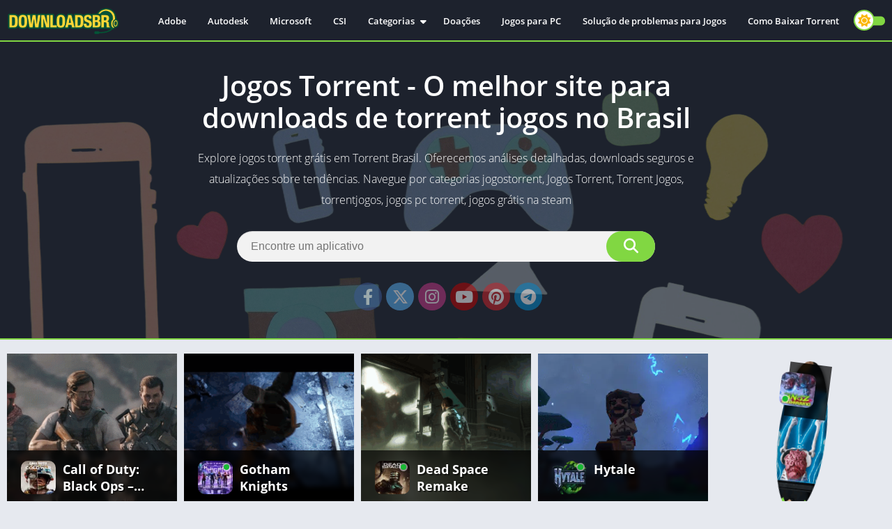

--- FILE ---
content_type: text/html; charset=UTF-8
request_url: https://brasilrespawn.com/
body_size: 57083
content:
<!doctype html>
<html lang="pt-BR" prefix="og: https://ogp.me/ns#">
<head><style>img.lazy{min-height:1px}</style><link href="https://brasilrespawn.com/wp-content/plugins/w3-total-cache/pub/js/lazyload.min.js" as="script">
<meta charset="UTF-8">
<meta http-equiv="X-UA-Compatible" content="IE=edge">	
<meta name="viewport" content="width=device-width, initial-scale=1.0">
<link rel="pingback" href="">
<style>body {
	font-family: 'Open Sans', 'Arial', sans-serif;
}
@font-face{font-family:'Open Sans';font-style:normal;font-weight:300;font-display:swap;src:url(https://fonts.gstatic.com/s/opensans/v20/mem5YaGs126MiZpBA-UN_r8OX-hpOqc.woff2) format('woff2');unicode-range:U+0460-052F,U+1C80-1C88,U+20B4,U+2DE0-2DFF,U+A640-A69F,U+FE2E-FE2F}@font-face{font-family:'Open Sans';font-style:normal;font-weight:300;font-display:swap;src:url(https://fonts.gstatic.com/s/opensans/v20/mem5YaGs126MiZpBA-UN_r8OVuhpOqc.woff2) format('woff2');unicode-range:U+0400-045F,U+0490-0491,U+04B0-04B1,U+2116}@font-face{font-family:'Open Sans';font-style:normal;font-weight:300;font-display:swap;src:url(https://fonts.gstatic.com/s/opensans/v20/mem5YaGs126MiZpBA-UN_r8OXuhpOqc.woff2) format('woff2');unicode-range:U+1F00-1FFF}@font-face{font-family:'Open Sans';font-style:normal;font-weight:300;font-display:swap;src:url(https://fonts.gstatic.com/s/opensans/v20/mem5YaGs126MiZpBA-UN_r8OUehpOqc.woff2) format('woff2');unicode-range:U+0370-03FF}@font-face{font-family:'Open Sans';font-style:normal;font-weight:300;font-display:swap;src:url(https://fonts.gstatic.com/s/opensans/v20/mem5YaGs126MiZpBA-UN_r8OXehpOqc.woff2) format('woff2');unicode-range:U+0102-0103,U+0110-0111,U+0128-0129,U+0168-0169,U+01A0-01A1,U+01AF-01B0,U+1EA0-1EF9,U+20AB}@font-face{font-family:'Open Sans';font-style:normal;font-weight:300;font-display:swap;src:url(https://fonts.gstatic.com/s/opensans/v20/mem5YaGs126MiZpBA-UN_r8OXOhpOqc.woff2) format('woff2');unicode-range:U+0100-024F,U+0259,U+1E00-1EFF,U+2020,U+20A0-20AB,U+20AD-20CF,U+2113,U+2C60-2C7F,U+A720-A7FF}@font-face{font-family:'Open Sans';font-style:normal;font-weight:300;font-display:swap;src:url(https://fonts.gstatic.com/s/opensans/v20/mem5YaGs126MiZpBA-UN_r8OUuhp.woff2) format('woff2');unicode-range:U+0000-00FF,U+0131,U+0152-0153,U+02BB-02BC,U+02C6,U+02DA,U+02DC,U+2000-206F,U+2074,U+20AC,U+2122,U+2191,U+2193,U+2212,U+2215,U+FEFF,U+FFFD}@font-face{font-family:'Open Sans';font-style:normal;font-weight:400;font-display:swap;src:url(https://fonts.gstatic.com/s/opensans/v20/mem8YaGs126MiZpBA-UFWJ0bbck.woff2) format('woff2');unicode-range:U+0460-052F,U+1C80-1C88,U+20B4,U+2DE0-2DFF,U+A640-A69F,U+FE2E-FE2F}@font-face{font-family:'Open Sans';font-style:normal;font-weight:400;font-display:swap;src:url(https://fonts.gstatic.com/s/opensans/v20/mem8YaGs126MiZpBA-UFUZ0bbck.woff2) format('woff2');unicode-range:U+0400-045F,U+0490-0491,U+04B0-04B1,U+2116}@font-face{font-family:'Open Sans';font-style:normal;font-weight:400;font-display:swap;src:url(https://fonts.gstatic.com/s/opensans/v20/mem8YaGs126MiZpBA-UFWZ0bbck.woff2) format('woff2');unicode-range:U+1F00-1FFF}@font-face{font-family:'Open Sans';font-style:normal;font-weight:400;font-display:swap;src:url(https://fonts.gstatic.com/s/opensans/v20/mem8YaGs126MiZpBA-UFVp0bbck.woff2) format('woff2');unicode-range:U+0370-03FF}@font-face{font-family:'Open Sans';font-style:normal;font-weight:400;font-display:swap;src:url(https://fonts.gstatic.com/s/opensans/v20/mem8YaGs126MiZpBA-UFWp0bbck.woff2) format('woff2');unicode-range:U+0102-0103,U+0110-0111,U+0128-0129,U+0168-0169,U+01A0-01A1,U+01AF-01B0,U+1EA0-1EF9,U+20AB}@font-face{font-family:'Open Sans';font-style:normal;font-weight:400;font-display:swap;src:url(https://fonts.gstatic.com/s/opensans/v20/mem8YaGs126MiZpBA-UFW50bbck.woff2) format('woff2');unicode-range:U+0100-024F,U+0259,U+1E00-1EFF,U+2020,U+20A0-20AB,U+20AD-20CF,U+2113,U+2C60-2C7F,U+A720-A7FF}@font-face{font-family:'Open Sans';font-style:normal;font-weight:400;font-display:swap;src:url(https://fonts.gstatic.com/s/opensans/v20/mem8YaGs126MiZpBA-UFVZ0b.woff2) format('woff2');unicode-range:U+0000-00FF,U+0131,U+0152-0153,U+02BB-02BC,U+02C6,U+02DA,U+02DC,U+2000-206F,U+2074,U+20AC,U+2122,U+2191,U+2193,U+2212,U+2215,U+FEFF,U+FFFD}@font-face{font-family:'Open Sans';font-style:normal;font-weight:600;font-display:swap;src:url(https://fonts.gstatic.com/s/opensans/v20/mem5YaGs126MiZpBA-UNirkOX-hpOqc.woff2) format('woff2');unicode-range:U+0460-052F,U+1C80-1C88,U+20B4,U+2DE0-2DFF,U+A640-A69F,U+FE2E-FE2F}@font-face{font-family:'Open Sans';font-style:normal;font-weight:600;font-display:swap;src:url(https://fonts.gstatic.com/s/opensans/v20/mem5YaGs126MiZpBA-UNirkOVuhpOqc.woff2) format('woff2');unicode-range:U+0400-045F,U+0490-0491,U+04B0-04B1,U+2116}@font-face{font-family:'Open Sans';font-style:normal;font-weight:600;font-display:swap;src:url(https://fonts.gstatic.com/s/opensans/v20/mem5YaGs126MiZpBA-UNirkOXuhpOqc.woff2) format('woff2');unicode-range:U+1F00-1FFF}@font-face{font-family:'Open Sans';font-style:normal;font-weight:600;font-display:swap;src:url(https://fonts.gstatic.com/s/opensans/v20/mem5YaGs126MiZpBA-UNirkOUehpOqc.woff2) format('woff2');unicode-range:U+0370-03FF}@font-face{font-family:'Open Sans';font-style:normal;font-weight:600;font-display:swap;src:url(https://fonts.gstatic.com/s/opensans/v20/mem5YaGs126MiZpBA-UNirkOXehpOqc.woff2) format('woff2');unicode-range:U+0102-0103,U+0110-0111,U+0128-0129,U+0168-0169,U+01A0-01A1,U+01AF-01B0,U+1EA0-1EF9,U+20AB}@font-face{font-family:'Open Sans';font-style:normal;font-weight:600;font-display:swap;src:url(https://fonts.gstatic.com/s/opensans/v20/mem5YaGs126MiZpBA-UNirkOXOhpOqc.woff2) format('woff2');unicode-range:U+0100-024F,U+0259,U+1E00-1EFF,U+2020,U+20A0-20AB,U+20AD-20CF,U+2113,U+2C60-2C7F,U+A720-A7FF}@font-face{font-family:'Open Sans';font-style:normal;font-weight:600;font-display:swap;src:url(https://fonts.gstatic.com/s/opensans/v20/mem5YaGs126MiZpBA-UNirkOUuhp.woff2) format('woff2');unicode-range:U+0000-00FF,U+0131,U+0152-0153,U+02BB-02BC,U+02C6,U+02DA,U+02DC,U+2000-206F,U+2074,U+20AC,U+2122,U+2191,U+2193,U+2212,U+2215,U+FEFF,U+FFFD}@font-face{font-family:'Open Sans';font-style:normal;font-weight:700;font-display:swap;src:url(https://fonts.gstatic.com/s/opensans/v20/mem5YaGs126MiZpBA-UN7rgOX-hpOqc.woff2) format('woff2');unicode-range:U+0460-052F,U+1C80-1C88,U+20B4,U+2DE0-2DFF,U+A640-A69F,U+FE2E-FE2F}@font-face{font-family:'Open Sans';font-style:normal;font-weight:700;font-display:swap;src:url(https://fonts.gstatic.com/s/opensans/v20/mem5YaGs126MiZpBA-UN7rgOVuhpOqc.woff2) format('woff2');unicode-range:U+0400-045F,U+0490-0491,U+04B0-04B1,U+2116}@font-face{font-family:'Open Sans';font-style:normal;font-weight:700;font-display:swap;src:url(https://fonts.gstatic.com/s/opensans/v20/mem5YaGs126MiZpBA-UN7rgOXuhpOqc.woff2) format('woff2');unicode-range:U+1F00-1FFF}@font-face{font-family:'Open Sans';font-style:normal;font-weight:700;font-display:swap;src:url(https://fonts.gstatic.com/s/opensans/v20/mem5YaGs126MiZpBA-UN7rgOUehpOqc.woff2) format('woff2');unicode-range:U+0370-03FF}@font-face{font-family:'Open Sans';font-style:normal;font-weight:700;font-display:swap;src:url(https://fonts.gstatic.com/s/opensans/v20/mem5YaGs126MiZpBA-UN7rgOXehpOqc.woff2) format('woff2');unicode-range:U+0102-0103,U+0110-0111,U+0128-0129,U+0168-0169,U+01A0-01A1,U+01AF-01B0,U+1EA0-1EF9,U+20AB}@font-face{font-family:'Open Sans';font-style:normal;font-weight:700;font-display:swap;src:url(https://fonts.gstatic.com/s/opensans/v20/mem5YaGs126MiZpBA-UN7rgOXOhpOqc.woff2) format('woff2');unicode-range:U+0100-024F,U+0259,U+1E00-1EFF,U+2020,U+20A0-20AB,U+20AD-20CF,U+2113,U+2C60-2C7F,U+A720-A7FF}@font-face{font-family:'Open Sans';font-style:normal;font-weight:700;font-display:swap;src:url(https://fonts.gstatic.com/s/opensans/v20/mem5YaGs126MiZpBA-UN7rgOUuhp.woff2) format('woff2');unicode-range:U+0000-00FF,U+0131,U+0152-0153,U+02BB-02BC,U+02C6,U+02DA,U+02DC,U+2000-206F,U+2074,U+20AC,U+2122,U+2191,U+2193,U+2212,U+2215,U+FEFF,U+FFFD}</style><link rel="preload" as="script" href="https://brasilrespawn.com/wp-content/themes/appyn/assets/js/js.min.js?ver=2.0.17"><link rel="preload" as="style" href="https://brasilrespawn.com/wp-content/themes/appyn/style.min.css?ver=2.0.17"><link rel="preload" href="https://brasilrespawn.com/wp-content/uploads/2025/11/jogos-torrent.png" as="image"><style>
		.full-width .container,
		.full-width #subheader.np {
			width: 100%;
		}
		@media (min-width: 1280px) {
			.full-width .rlat .bav1 {
				width: 12.5%;
			}
		}
		.full-width #slideimages .px-carousel-item img {
			max-height: 300px;
		}
		.full-width .full-width .app-s .da-s {
			width: 25%;
		}
	</style>
	<style>
	:root {
		--columns: 10;
	}
	.section .baps .bav {
		width: calc(100% / 10);
	}
	@media( max-width: 1200px) {
		.section .baps[data-cols="10"] .bav,
		.section .baps[data-cols="9"] .bav {
			width: calc(100% / 7);
		}
	}
	@media( max-width: 1100px) {
		.section .baps[data-cols="10"] .bav2,
		.section .baps[data-cols="9"] .bav2,
		.section .baps[data-cols="8"] .bav2,
		.section .baps[data-cols="7"] .bav2,
		.section .baps[data-cols="6"] .bav2,
		.section .baps[data-cols="5"] .bav2 {
			width: calc(100% / 4);
		}
	}
	@media( max-width: 950px) {
		.section .baps[data-cols="10"] .bav,
		.section .baps[data-cols="9"] .bav {
			width: calc(100% / 5);
		}
		.section .baps[data-cols="8"] .bav,
		.section .baps[data-cols="7"] .bav,
		.section .baps[data-cols="6"] .bav {
			width: calc(100% / 4);
		}
		.section .baps[data-cols="8"] .bav2,
		.section .baps[data-cols="7"] .bav2,
		.section .baps[data-cols="6"] .bav2 {
			width: calc(100% / 3);
		}
	}
	@media( max-width: 750px) {
		.section .baps[data-cols="10"] .bav,
		.section .baps[data-cols="9"] .bav {
			width: calc(100% / 4);
		}
		.section .baps[data-cols="8"] .bav2,
		.section .baps[data-cols="7"] .bav2,
		.section .baps[data-cols="6"] .bav2,
		.section .baps[data-cols="5"] .bav2,
		.section .baps[data-cols="6"] .bav {
			width: calc(100% / 3);
		}
	}
		@media( max-width: 650px) {
			.section .baps[data-cols="10"] .bav,
			.section .baps[data-cols="9"] .bav,
			.section .baps[data-cols="7"] .bav {
				width: calc(100% / 3);
			}
			.section .baps[data-cols="5"] .bav,
			.section .baps[data-cols="4"] .bav,
			.section .baps[data-cols="3"] .bav {
				width: calc(100% / 2);
			}
		}

		@media( max-width: 480px) {
			.section .baps[data-cols="10"] .bav,
			.section .baps[data-cols="9"] .bav,
			.section .baps[data-cols="8"] .bav,
			.section .baps[data-cols="7"] .bav,
			.section .baps[data-cols="6"] .bav,
			.section .baps[data-cols="5"] .bav,
			.section .baps[data-cols="4"] .bav,
			.section .baps[data-cols="3"] .bav {
				width: calc(100% / 2);
			}
		}
	</style><meta name="theme-color" content="#81d742"><script>
	function setCookie(cname, cvalue, exdays) {
		var d = new Date();
		d.setTime(d.getTime() + (exdays*24*60*60*1000));
		var expires = "expires="+ d.toUTCString();
		document.cookie = cname + "=" + cvalue + ";" + expires + ";path=/";
	}</script><link rel="preconnect" href="https://fonts.gstatic.com" crossorigin><script>const loadFont = (url) => {var xhr = new XMLHttpRequest();xhr.open('GET', url, true);xhr.onreadystatechange = () => { if (xhr.readyState == 4 && xhr.status == 200) {const head = document.getElementsByTagName('head')[0];const style = document.createElement('style');style.appendChild(document.createTextNode(xhr.responseText));head.appendChild(style); }};xhr.send();};loadFont('https://brasilrespawn.com/wp-content/themes/appyn/assets/css/font-awesome-6.4.2.min.css');</script>
<!-- Otimização para mecanismos de pesquisa pelo Rank Math - https://rankmath.com/ -->
<title>Jogos Torrent - O melhor site para downloads de torrent jogos no Brasil</title>
<meta name="description" content="Explore jogos torrent grátis em nosso site. Oferecemos análises detalhadas, downloads seguros e atualizações sobre tendências. Navegue por categorias jogostorrent, Jogos Torrent, Torrent Jogos, torrentjogos, jogos pc torrent, jogos grátis na steam"/>
<meta name="robots" content="follow, index, max-snippet:-1, max-video-preview:-1, max-image-preview:large"/>
<link rel="canonical" href="https://brasilrespawn.com/" />
<link rel="next" href="https://brasilrespawn.com/page/2/" />
<meta property="og:locale" content="pt_BR" />
<meta property="og:type" content="website" />
<meta property="og:title" content="Torrent Brasil Downloads" />
<meta property="og:description" content="Explore jogos torrent grátis em nosso site. Oferecemos análises detalhadas, downloads seguros e atualizações sobre tendências. Navegue por categorias jogostorrent, Jogos Torrent, Torrent Jogos, torrentjogos, jogos pc torrent, jogos grátis na steam" />
<meta property="og:url" content="https://brasilrespawn.com/" />
<meta property="og:site_name" content="Torrent Brasil Downloads" />
<meta name="twitter:card" content="summary_large_image" />
<meta name="twitter:title" content="Torrent Brasil Downloads" />
<meta name="twitter:description" content="Explore jogos torrent grátis em nosso site. Oferecemos análises detalhadas, downloads seguros e atualizações sobre tendências. Navegue por categorias jogostorrent, Jogos Torrent, Torrent Jogos, torrentjogos, jogos pc torrent, jogos grátis na steam" />
<script type="application/ld+json" class="rank-math-schema">{"@context":"https://schema.org","@graph":[{"@type":"NewsMediaOrganization","@id":"https://brasilrespawn.com/#organization","name":"Torrent Brasil Downloads","url":"https://brasilrespawn.com","logo":{"@type":"ImageObject","@id":"https://brasilrespawn.com/#logo","url":"https://brasilrespawn.com/wp-content/uploads/2024/12/respawn-1.ico","contentUrl":"https://brasilrespawn.com/wp-content/uploads/2024/12/respawn-1.ico","caption":"Torrent Brasil Downloads","inLanguage":"pt-BR","width":"256","height":"256"},"description":"Baixe jogos torrent completo pt-br, jogos torrent para download crackeado no torrent jogos"},{"@type":"WebSite","@id":"https://brasilrespawn.com/#website","url":"https://brasilrespawn.com","name":"Torrent Brasil Downloads","alternateName":"Torrent jogos","publisher":{"@id":"https://brasilrespawn.com/#organization"},"inLanguage":"pt-BR","potentialAction":{"@type":"SearchAction","target":"https://brasilrespawn.com/?s={search_term_string}","query-input":"required name=search_term_string"}},{"@type":"CollectionPage","@id":"https://brasilrespawn.com/#webpage","url":"https://brasilrespawn.com/","name":"Jogos Torrent - O melhor site para downloads de torrent jogos no Brasil","about":{"@id":"https://brasilrespawn.com/#organization"},"isPartOf":{"@id":"https://brasilrespawn.com/#website"},"inLanguage":"pt-BR"}]}</script>
<meta name="google-site-verification" content="4pPNqo0s7T5UfbtCo2Y54bC_UfjOqKbOfKz1uN85_FM" />
<!-- /Plugin de SEO Rank Math para WordPress -->

<link rel='preconnect' href='//www.google-analytics.com' />
<style id='wp-img-auto-sizes-contain-inline-css'>
img:is([sizes=auto i],[sizes^="auto," i]){contain-intrinsic-size:3000px 1500px}
/*# sourceURL=wp-img-auto-sizes-contain-inline-css */
</style>
<link rel='stylesheet' id='style-css' href='https://brasilrespawn.com/wp-content/themes/appyn/style.min.css?ver=2.0.17' media='all' />
<script src="https://brasilrespawn.com/wp-includes/js/jquery/jquery.min.js?ver=3.7.1" id="jquery-core-js"></script>
<script src="https://brasilrespawn.com/wp-includes/js/jquery/jquery-migrate.min.js?ver=3.4.1" id="jquery-migrate-js"></script>
<link rel="preload" href="" as="script"><link rel="preload" href="https://brasilrespawn.com/wp-includes/js/jquery/jquery.min.js" as="script"><style>.sb_search[type=text],.sb_submit[type=submit],.ratingBoxMovil button,.widget.widget_tag_cloud a,#main-site .error404 form input[type=text] {border-radius: 50px;}#header nav .menu>li>a::before,#header nav ul li.current-menu-item a,.section .bav2 a,.bloque-imagen,.section .bav1 a,.section .bav1 a::before,.app-s .buttond,.buttond,#list-downloadlinks li a.dapk_b,.app-s .s2 .meta-cats a,.app-s .readmore,#comments input[type=submit],.app-s .box h2.box-title::after,.app-p .box h2.box-title::after,.app-p .box, .app-s .box, .section.blog, .single-product .product,.entry.bx-info-install,.widget,.widget .wp-block-search .wp-block-search__input,.widget .search-form .search-field,.widget .search-form input[type=submit], .widget .wp-block-search .wp-block-search__button,.entry .wp-caption a, .section .bav2 img, .section.blog .bloques li a .bloque-imagen img,#box-report input[type=submit],#box-report .box-content,.botones_sociales span,.botones_sociales a,.tags a,#dasl,#comments input[type="text"], #comments input[type="email"], #comments input[type="url"], #comments textarea,.app-s .box-data-app,.bloque-blog,.bloque-blog .bloque-imagen img,.gsc-control-cse,.app-s .s2 .amount-app li,.b-type,.catbar li a {border-radius: 20px;}.searchBox ul li a .bloque-imagen {border-radius: 10px;}.section .bav1 .px-postmeta,#subheader.np {border-radius: 0 0 20px 20px;}.pagination .current, .pagination a {padding: 9px 15px;border-radius: 50px;}.section a.more {border-radius: 50px;}.app-s .image-single {border-radius: 25px;}#list-downloadlinks li a.dapk_b {padding-left: 56px;padding-right: 25px;}#slideimages .px-carousel-item img,#box-report textarea {border-radius: 10px;}table {border-radius: 20px;overflow: hidden;}#box-report .close-report {padding: 10px;}.amp-carousel-button {border-radius: 50px;}.pxccat, .widget > div:not(.wp-block-group) > ul {border-radius: 0 0 20px 20px;overflow: hidden;}.buttond i::before,.app-s .bx-download ul li a i::before {position: relative;left: 2px;}.pxtd {padding-top: 20px;}#main-site {padding-top: 80px;}</style><link rel="icon" href="https://brasilrespawn.com/wp-content/uploads/2024/12/respawn.ico"><style>@charset "UTF-8";.wp-block-accordion{box-sizing:border-box}.wp-block-accordion-item.is-open>.wp-block-accordion-heading .wp-block-accordion-heading__toggle-icon{transform:rotate(45deg)}@media (prefers-reduced-motion:no-preference){.wp-block-accordion-item{transition:grid-template-rows .3s ease-out}.wp-block-accordion-item>.wp-block-accordion-heading .wp-block-accordion-heading__toggle-icon{transition:transform .2s ease-in-out}}.wp-block-accordion-heading{margin:0}.wp-block-accordion-heading__toggle{align-items:center;background-color:inherit!important;border:none;color:inherit!important;cursor:pointer;display:flex;font-family:inherit;font-size:inherit;font-style:inherit;font-weight:inherit;letter-spacing:inherit;line-height:inherit;overflow:hidden;padding:var(--wp--preset--spacing--20,1em) 0;text-align:inherit;text-decoration:inherit;text-transform:inherit;width:100%;word-spacing:inherit}.wp-block-accordion-heading__toggle:not(:focus-visible){outline:none}.wp-block-accordion-heading__toggle:focus,.wp-block-accordion-heading__toggle:hover{background-color:inherit!important;border:none;box-shadow:none;color:inherit;padding:var(--wp--preset--spacing--20,1em) 0;text-decoration:none}.wp-block-accordion-heading__toggle:focus-visible{outline:auto;outline-offset:0}.wp-block-accordion-heading__toggle:hover .wp-block-accordion-heading__toggle-title{text-decoration:underline}.wp-block-accordion-heading__toggle-title{flex:1}.wp-block-accordion-heading__toggle-icon{align-items:center;display:flex;height:1.2em;justify-content:center;width:1.2em}.wp-block-accordion-panel[aria-hidden=true],.wp-block-accordion-panel[inert]{display:none;margin-block-start:0}.wp-block-archives{box-sizing:border-box}.wp-block-archives-dropdown label{display:block}.wp-block-avatar{line-height:0}.wp-block-avatar,.wp-block-avatar img{box-sizing:border-box}.wp-block-avatar.aligncenter{text-align:center}.wp-block-audio{box-sizing:border-box}.wp-block-audio :where(figcaption){margin-bottom:1em;margin-top:.5em}.wp-block-audio audio{min-width:300px;width:100%}.wp-block-breadcrumbs{box-sizing:border-box}.wp-block-breadcrumbs ol{flex-wrap:wrap;list-style:none}.wp-block-breadcrumbs li,.wp-block-breadcrumbs ol{align-items:center;display:flex;margin:0;padding:0}.wp-block-breadcrumbs li:not(:last-child):after{content:var(--separator,"/");margin:0 .5em;opacity:.7}.wp-block-breadcrumbs span{color:inherit}.wp-block-button__link{align-content:center;box-sizing:border-box;cursor:pointer;display:inline-block;height:100%;text-align:center;word-break:break-word}.wp-block-button__link.aligncenter{text-align:center}.wp-block-button__link.alignright{text-align:right}:where(.wp-block-button__link){border-radius:9999px;box-shadow:none;padding:calc(.667em + 2px) calc(1.333em + 2px);text-decoration:none}.wp-block-button[style*=text-decoration] .wp-block-button__link{text-decoration:inherit}.wp-block-buttons>.wp-block-button.has-custom-width{max-width:none}.wp-block-buttons>.wp-block-button.has-custom-width .wp-block-button__link{width:100%}.wp-block-buttons>.wp-block-button.has-custom-font-size .wp-block-button__link{font-size:inherit}.wp-block-buttons>.wp-block-button.wp-block-button__width-25{width:calc(25% - var(--wp--style--block-gap, .5em)*.75)}.wp-block-buttons>.wp-block-button.wp-block-button__width-50{width:calc(50% - var(--wp--style--block-gap, .5em)*.5)}.wp-block-buttons>.wp-block-button.wp-block-button__width-75{width:calc(75% - var(--wp--style--block-gap, .5em)*.25)}.wp-block-buttons>.wp-block-button.wp-block-button__width-100{flex-basis:100%;width:100%}.wp-block-buttons.is-vertical>.wp-block-button.wp-block-button__width-25{width:25%}.wp-block-buttons.is-vertical>.wp-block-button.wp-block-button__width-50{width:50%}.wp-block-buttons.is-vertical>.wp-block-button.wp-block-button__width-75{width:75%}.wp-block-button.is-style-squared,.wp-block-button__link.wp-block-button.is-style-squared{border-radius:0}.wp-block-button.no-border-radius,.wp-block-button__link.no-border-radius{border-radius:0!important}:root :where(.wp-block-button .wp-block-button__link.is-style-outline),:root :where(.wp-block-button.is-style-outline>.wp-block-button__link){border:2px solid;padding:.667em 1.333em}:root :where(.wp-block-button .wp-block-button__link.is-style-outline:not(.has-text-color)),:root :where(.wp-block-button.is-style-outline>.wp-block-button__link:not(.has-text-color)){color:currentColor}:root :where(.wp-block-button .wp-block-button__link.is-style-outline:not(.has-background)),:root :where(.wp-block-button.is-style-outline>.wp-block-button__link:not(.has-background)){background-color:initial;background-image:none}.wp-block-buttons{box-sizing:border-box}.wp-block-buttons.is-vertical{flex-direction:column}.wp-block-buttons.is-vertical>.wp-block-button:last-child{margin-bottom:0}.wp-block-buttons>.wp-block-button{display:inline-block;margin:0}.wp-block-buttons.is-content-justification-left{justify-content:flex-start}.wp-block-buttons.is-content-justification-left.is-vertical{align-items:flex-start}.wp-block-buttons.is-content-justification-center{justify-content:center}.wp-block-buttons.is-content-justification-center.is-vertical{align-items:center}.wp-block-buttons.is-content-justification-right{justify-content:flex-end}.wp-block-buttons.is-content-justification-right.is-vertical{align-items:flex-end}.wp-block-buttons.is-content-justification-space-between{justify-content:space-between}.wp-block-buttons.aligncenter{text-align:center}.wp-block-buttons:not(.is-content-justification-space-between,.is-content-justification-right,.is-content-justification-left,.is-content-justification-center) .wp-block-button.aligncenter{margin-left:auto;margin-right:auto;width:100%}.wp-block-buttons[style*=text-decoration] .wp-block-button,.wp-block-buttons[style*=text-decoration] .wp-block-button__link{text-decoration:inherit}.wp-block-buttons.has-custom-font-size .wp-block-button__link{font-size:inherit}.wp-block-buttons .wp-block-button__link{width:100%}.wp-block-button.aligncenter,.wp-block-calendar{text-align:center}.wp-block-calendar td,.wp-block-calendar th{border:1px solid;padding:.25em}.wp-block-calendar th{font-weight:400}.wp-block-calendar caption{background-color:inherit}.wp-block-calendar table{border-collapse:collapse;width:100%}.wp-block-calendar table.has-background th{background-color:inherit}.wp-block-calendar table.has-text-color th{color:inherit}.wp-block-calendar :where(table:not(.has-text-color)){color:#40464d}.wp-block-calendar :where(table:not(.has-text-color)) td,.wp-block-calendar :where(table:not(.has-text-color)) th{border-color:#ddd}:where(.wp-block-calendar table:not(.has-background) th){background:#ddd}.wp-block-categories{box-sizing:border-box}.wp-block-categories.alignleft{margin-right:2em}.wp-block-categories.alignright{margin-left:2em}.wp-block-categories.wp-block-categories-dropdown.aligncenter{text-align:center}.wp-block-categories .wp-block-categories__label{display:block;width:100%}.wp-block-code{box-sizing:border-box}.wp-block-code code{
  /*!rtl:begin:ignore*/direction:ltr;display:block;font-family:inherit;overflow-wrap:break-word;text-align:initial;white-space:pre-wrap
  /*!rtl:end:ignore*/}.wp-block-columns{box-sizing:border-box;display:flex;flex-wrap:wrap!important}@media (min-width:782px){.wp-block-columns{flex-wrap:nowrap!important}}.wp-block-columns{align-items:normal!important}.wp-block-columns.are-vertically-aligned-top{align-items:flex-start}.wp-block-columns.are-vertically-aligned-center{align-items:center}.wp-block-columns.are-vertically-aligned-bottom{align-items:flex-end}@media (max-width:781px){.wp-block-columns:not(.is-not-stacked-on-mobile)>.wp-block-column{flex-basis:100%!important}}@media (min-width:782px){.wp-block-columns:not(.is-not-stacked-on-mobile)>.wp-block-column{flex-basis:0;flex-grow:1}.wp-block-columns:not(.is-not-stacked-on-mobile)>.wp-block-column[style*=flex-basis]{flex-grow:0}}.wp-block-columns.is-not-stacked-on-mobile{flex-wrap:nowrap!important}.wp-block-columns.is-not-stacked-on-mobile>.wp-block-column{flex-basis:0;flex-grow:1}.wp-block-columns.is-not-stacked-on-mobile>.wp-block-column[style*=flex-basis]{flex-grow:0}:where(.wp-block-columns){margin-bottom:1.75em}:where(.wp-block-columns.has-background){padding:1.25em 2.375em}.wp-block-column{flex-grow:1;min-width:0;overflow-wrap:break-word;word-break:break-word}.wp-block-column.is-vertically-aligned-top{align-self:flex-start}.wp-block-column.is-vertically-aligned-center{align-self:center}.wp-block-column.is-vertically-aligned-bottom{align-self:flex-end}.wp-block-column.is-vertically-aligned-stretch{align-self:stretch}.wp-block-column.is-vertically-aligned-bottom,.wp-block-column.is-vertically-aligned-center,.wp-block-column.is-vertically-aligned-top{width:100%}.wp-block-post-comments{box-sizing:border-box}.wp-block-post-comments .alignleft{float:left}.wp-block-post-comments .alignright{float:right}.wp-block-post-comments .navigation:after{clear:both;content:"";display:table}.wp-block-post-comments .commentlist{clear:both;list-style:none;margin:0;padding:0}.wp-block-post-comments .commentlist .comment{min-height:2.25em;padding-left:3.25em}.wp-block-post-comments .commentlist .comment p{font-size:1em;line-height:1.8;margin:1em 0}.wp-block-post-comments .commentlist .children{list-style:none;margin:0;padding:0}.wp-block-post-comments .comment-author{line-height:1.5}.wp-block-post-comments .comment-author .avatar{border-radius:1.5em;display:block;float:left;height:2.5em;margin-right:.75em;margin-top:.5em;width:2.5em}.wp-block-post-comments .comment-author cite{font-style:normal}.wp-block-post-comments .comment-meta{font-size:.875em;line-height:1.5}.wp-block-post-comments .comment-meta b{font-weight:400}.wp-block-post-comments .comment-meta .comment-awaiting-moderation{display:block;margin-bottom:1em;margin-top:1em}.wp-block-post-comments .comment-body .commentmetadata{font-size:.875em}.wp-block-post-comments .comment-form-author label,.wp-block-post-comments .comment-form-comment label,.wp-block-post-comments .comment-form-email label,.wp-block-post-comments .comment-form-url label{display:block;margin-bottom:.25em}.wp-block-post-comments .comment-form input:not([type=submit]):not([type=checkbox]),.wp-block-post-comments .comment-form textarea{box-sizing:border-box;display:block;width:100%}.wp-block-post-comments .comment-form-cookies-consent{display:flex;gap:.25em}.wp-block-post-comments .comment-form-cookies-consent #wp-comment-cookies-consent{margin-top:.35em}.wp-block-post-comments .comment-reply-title{margin-bottom:0}.wp-block-post-comments .comment-reply-title :where(small){font-size:var(--wp--preset--font-size--medium,smaller);margin-left:.5em}.wp-block-post-comments .reply{font-size:.875em;margin-bottom:1.4em}.wp-block-post-comments input:not([type=submit]),.wp-block-post-comments textarea{border:1px solid #949494;font-family:inherit;font-size:1em}.wp-block-post-comments input:not([type=submit]):not([type=checkbox]),.wp-block-post-comments textarea{padding:calc(.667em + 2px)}:where(.wp-block-post-comments input[type=submit]){border:none}.wp-block-comments{box-sizing:border-box}.wp-block-comments-pagination>.wp-block-comments-pagination-next,.wp-block-comments-pagination>.wp-block-comments-pagination-numbers,.wp-block-comments-pagination>.wp-block-comments-pagination-previous{font-size:inherit}.wp-block-comments-pagination .wp-block-comments-pagination-previous-arrow{display:inline-block;margin-right:1ch}.wp-block-comments-pagination .wp-block-comments-pagination-previous-arrow:not(.is-arrow-chevron){transform:scaleX(1)}.wp-block-comments-pagination .wp-block-comments-pagination-next-arrow{display:inline-block;margin-left:1ch}.wp-block-comments-pagination .wp-block-comments-pagination-next-arrow:not(.is-arrow-chevron){transform:scaleX(1)}.wp-block-comments-pagination.aligncenter{justify-content:center}.wp-block-comment-template{box-sizing:border-box;list-style:none;margin-bottom:0;max-width:100%;padding:0}.wp-block-comment-template li{clear:both}.wp-block-comment-template ol{list-style:none;margin-bottom:0;max-width:100%;padding-left:2rem}.wp-block-comment-template.alignleft{float:left}.wp-block-comment-template.aligncenter{margin-left:auto;margin-right:auto;width:fit-content}.wp-block-comment-template.alignright{float:right}.wp-block-comment-date{box-sizing:border-box}.comment-awaiting-moderation{display:block;font-size:.875em;line-height:1.5}.wp-block-comment-author-name,.wp-block-comment-content,.wp-block-comment-edit-link,.wp-block-comment-reply-link{box-sizing:border-box}.wp-block-cover,.wp-block-cover-image{align-items:center;background-position:50%;box-sizing:border-box;display:flex;justify-content:center;min-height:430px;overflow:hidden;overflow:clip;padding:1em;position:relative}.wp-block-cover .has-background-dim:not([class*=-background-color]),.wp-block-cover-image .has-background-dim:not([class*=-background-color]),.wp-block-cover-image.has-background-dim:not([class*=-background-color]),.wp-block-cover.has-background-dim:not([class*=-background-color]){background-color:#000}.wp-block-cover .has-background-dim.has-background-gradient,.wp-block-cover-image .has-background-dim.has-background-gradient{background-color:initial}.wp-block-cover-image.has-background-dim:before,.wp-block-cover.has-background-dim:before{background-color:inherit;content:""}.wp-block-cover .wp-block-cover__background,.wp-block-cover .wp-block-cover__gradient-background,.wp-block-cover-image .wp-block-cover__background,.wp-block-cover-image .wp-block-cover__gradient-background,.wp-block-cover-image.has-background-dim:not(.has-background-gradient):before,.wp-block-cover.has-background-dim:not(.has-background-gradient):before{bottom:0;left:0;opacity:.5;position:absolute;right:0;top:0}.wp-block-cover-image.has-background-dim.has-background-dim-10 .wp-block-cover__background,.wp-block-cover-image.has-background-dim.has-background-dim-10 .wp-block-cover__gradient-background,.wp-block-cover-image.has-background-dim.has-background-dim-10:not(.has-background-gradient):before,.wp-block-cover.has-background-dim.has-background-dim-10 .wp-block-cover__background,.wp-block-cover.has-background-dim.has-background-dim-10 .wp-block-cover__gradient-background,.wp-block-cover.has-background-dim.has-background-dim-10:not(.has-background-gradient):before{opacity:.1}.wp-block-cover-image.has-background-dim.has-background-dim-20 .wp-block-cover__background,.wp-block-cover-image.has-background-dim.has-background-dim-20 .wp-block-cover__gradient-background,.wp-block-cover-image.has-background-dim.has-background-dim-20:not(.has-background-gradient):before,.wp-block-cover.has-background-dim.has-background-dim-20 .wp-block-cover__background,.wp-block-cover.has-background-dim.has-background-dim-20 .wp-block-cover__gradient-background,.wp-block-cover.has-background-dim.has-background-dim-20:not(.has-background-gradient):before{opacity:.2}.wp-block-cover-image.has-background-dim.has-background-dim-30 .wp-block-cover__background,.wp-block-cover-image.has-background-dim.has-background-dim-30 .wp-block-cover__gradient-background,.wp-block-cover-image.has-background-dim.has-background-dim-30:not(.has-background-gradient):before,.wp-block-cover.has-background-dim.has-background-dim-30 .wp-block-cover__background,.wp-block-cover.has-background-dim.has-background-dim-30 .wp-block-cover__gradient-background,.wp-block-cover.has-background-dim.has-background-dim-30:not(.has-background-gradient):before{opacity:.3}.wp-block-cover-image.has-background-dim.has-background-dim-40 .wp-block-cover__background,.wp-block-cover-image.has-background-dim.has-background-dim-40 .wp-block-cover__gradient-background,.wp-block-cover-image.has-background-dim.has-background-dim-40:not(.has-background-gradient):before,.wp-block-cover.has-background-dim.has-background-dim-40 .wp-block-cover__background,.wp-block-cover.has-background-dim.has-background-dim-40 .wp-block-cover__gradient-background,.wp-block-cover.has-background-dim.has-background-dim-40:not(.has-background-gradient):before{opacity:.4}.wp-block-cover-image.has-background-dim.has-background-dim-50 .wp-block-cover__background,.wp-block-cover-image.has-background-dim.has-background-dim-50 .wp-block-cover__gradient-background,.wp-block-cover-image.has-background-dim.has-background-dim-50:not(.has-background-gradient):before,.wp-block-cover.has-background-dim.has-background-dim-50 .wp-block-cover__background,.wp-block-cover.has-background-dim.has-background-dim-50 .wp-block-cover__gradient-background,.wp-block-cover.has-background-dim.has-background-dim-50:not(.has-background-gradient):before{opacity:.5}.wp-block-cover-image.has-background-dim.has-background-dim-60 .wp-block-cover__background,.wp-block-cover-image.has-background-dim.has-background-dim-60 .wp-block-cover__gradient-background,.wp-block-cover-image.has-background-dim.has-background-dim-60:not(.has-background-gradient):before,.wp-block-cover.has-background-dim.has-background-dim-60 .wp-block-cover__background,.wp-block-cover.has-background-dim.has-background-dim-60 .wp-block-cover__gradient-background,.wp-block-cover.has-background-dim.has-background-dim-60:not(.has-background-gradient):before{opacity:.6}.wp-block-cover-image.has-background-dim.has-background-dim-70 .wp-block-cover__background,.wp-block-cover-image.has-background-dim.has-background-dim-70 .wp-block-cover__gradient-background,.wp-block-cover-image.has-background-dim.has-background-dim-70:not(.has-background-gradient):before,.wp-block-cover.has-background-dim.has-background-dim-70 .wp-block-cover__background,.wp-block-cover.has-background-dim.has-background-dim-70 .wp-block-cover__gradient-background,.wp-block-cover.has-background-dim.has-background-dim-70:not(.has-background-gradient):before{opacity:.7}.wp-block-cover-image.has-background-dim.has-background-dim-80 .wp-block-cover__background,.wp-block-cover-image.has-background-dim.has-background-dim-80 .wp-block-cover__gradient-background,.wp-block-cover-image.has-background-dim.has-background-dim-80:not(.has-background-gradient):before,.wp-block-cover.has-background-dim.has-background-dim-80 .wp-block-cover__background,.wp-block-cover.has-background-dim.has-background-dim-80 .wp-block-cover__gradient-background,.wp-block-cover.has-background-dim.has-background-dim-80:not(.has-background-gradient):before{opacity:.8}.wp-block-cover-image.has-background-dim.has-background-dim-90 .wp-block-cover__background,.wp-block-cover-image.has-background-dim.has-background-dim-90 .wp-block-cover__gradient-background,.wp-block-cover-image.has-background-dim.has-background-dim-90:not(.has-background-gradient):before,.wp-block-cover.has-background-dim.has-background-dim-90 .wp-block-cover__background,.wp-block-cover.has-background-dim.has-background-dim-90 .wp-block-cover__gradient-background,.wp-block-cover.has-background-dim.has-background-dim-90:not(.has-background-gradient):before{opacity:.9}.wp-block-cover-image.has-background-dim.has-background-dim-100 .wp-block-cover__background,.wp-block-cover-image.has-background-dim.has-background-dim-100 .wp-block-cover__gradient-background,.wp-block-cover-image.has-background-dim.has-background-dim-100:not(.has-background-gradient):before,.wp-block-cover.has-background-dim.has-background-dim-100 .wp-block-cover__background,.wp-block-cover.has-background-dim.has-background-dim-100 .wp-block-cover__gradient-background,.wp-block-cover.has-background-dim.has-background-dim-100:not(.has-background-gradient):before{opacity:1}.wp-block-cover .wp-block-cover__background.has-background-dim.has-background-dim-0,.wp-block-cover .wp-block-cover__gradient-background.has-background-dim.has-background-dim-0,.wp-block-cover-image .wp-block-cover__background.has-background-dim.has-background-dim-0,.wp-block-cover-image .wp-block-cover__gradient-background.has-background-dim.has-background-dim-0{opacity:0}.wp-block-cover .wp-block-cover__background.has-background-dim.has-background-dim-10,.wp-block-cover .wp-block-cover__gradient-background.has-background-dim.has-background-dim-10,.wp-block-cover-image .wp-block-cover__background.has-background-dim.has-background-dim-10,.wp-block-cover-image .wp-block-cover__gradient-background.has-background-dim.has-background-dim-10{opacity:.1}.wp-block-cover .wp-block-cover__background.has-background-dim.has-background-dim-20,.wp-block-cover .wp-block-cover__gradient-background.has-background-dim.has-background-dim-20,.wp-block-cover-image .wp-block-cover__background.has-background-dim.has-background-dim-20,.wp-block-cover-image .wp-block-cover__gradient-background.has-background-dim.has-background-dim-20{opacity:.2}.wp-block-cover .wp-block-cover__background.has-background-dim.has-background-dim-30,.wp-block-cover .wp-block-cover__gradient-background.has-background-dim.has-background-dim-30,.wp-block-cover-image .wp-block-cover__background.has-background-dim.has-background-dim-30,.wp-block-cover-image .wp-block-cover__gradient-background.has-background-dim.has-background-dim-30{opacity:.3}.wp-block-cover .wp-block-cover__background.has-background-dim.has-background-dim-40,.wp-block-cover .wp-block-cover__gradient-background.has-background-dim.has-background-dim-40,.wp-block-cover-image .wp-block-cover__background.has-background-dim.has-background-dim-40,.wp-block-cover-image .wp-block-cover__gradient-background.has-background-dim.has-background-dim-40{opacity:.4}.wp-block-cover .wp-block-cover__background.has-background-dim.has-background-dim-50,.wp-block-cover .wp-block-cover__gradient-background.has-background-dim.has-background-dim-50,.wp-block-cover-image .wp-block-cover__background.has-background-dim.has-background-dim-50,.wp-block-cover-image .wp-block-cover__gradient-background.has-background-dim.has-background-dim-50{opacity:.5}.wp-block-cover .wp-block-cover__background.has-background-dim.has-background-dim-60,.wp-block-cover .wp-block-cover__gradient-background.has-background-dim.has-background-dim-60,.wp-block-cover-image .wp-block-cover__background.has-background-dim.has-background-dim-60,.wp-block-cover-image .wp-block-cover__gradient-background.has-background-dim.has-background-dim-60{opacity:.6}.wp-block-cover .wp-block-cover__background.has-background-dim.has-background-dim-70,.wp-block-cover .wp-block-cover__gradient-background.has-background-dim.has-background-dim-70,.wp-block-cover-image .wp-block-cover__background.has-background-dim.has-background-dim-70,.wp-block-cover-image .wp-block-cover__gradient-background.has-background-dim.has-background-dim-70{opacity:.7}.wp-block-cover .wp-block-cover__background.has-background-dim.has-background-dim-80,.wp-block-cover .wp-block-cover__gradient-background.has-background-dim.has-background-dim-80,.wp-block-cover-image .wp-block-cover__background.has-background-dim.has-background-dim-80,.wp-block-cover-image .wp-block-cover__gradient-background.has-background-dim.has-background-dim-80{opacity:.8}.wp-block-cover .wp-block-cover__background.has-background-dim.has-background-dim-90,.wp-block-cover .wp-block-cover__gradient-background.has-background-dim.has-background-dim-90,.wp-block-cover-image .wp-block-cover__background.has-background-dim.has-background-dim-90,.wp-block-cover-image .wp-block-cover__gradient-background.has-background-dim.has-background-dim-90{opacity:.9}.wp-block-cover .wp-block-cover__background.has-background-dim.has-background-dim-100,.wp-block-cover .wp-block-cover__gradient-background.has-background-dim.has-background-dim-100,.wp-block-cover-image .wp-block-cover__background.has-background-dim.has-background-dim-100,.wp-block-cover-image .wp-block-cover__gradient-background.has-background-dim.has-background-dim-100{opacity:1}.wp-block-cover-image.alignleft,.wp-block-cover-image.alignright,.wp-block-cover.alignleft,.wp-block-cover.alignright{max-width:420px;width:100%}.wp-block-cover-image.aligncenter,.wp-block-cover-image.alignleft,.wp-block-cover-image.alignright,.wp-block-cover.aligncenter,.wp-block-cover.alignleft,.wp-block-cover.alignright{display:flex}.wp-block-cover .wp-block-cover__inner-container,.wp-block-cover-image .wp-block-cover__inner-container{color:inherit;position:relative;width:100%}.wp-block-cover-image.is-position-top-left,.wp-block-cover.is-position-top-left{align-items:flex-start;justify-content:flex-start}.wp-block-cover-image.is-position-top-center,.wp-block-cover.is-position-top-center{align-items:flex-start;justify-content:center}.wp-block-cover-image.is-position-top-right,.wp-block-cover.is-position-top-right{align-items:flex-start;justify-content:flex-end}.wp-block-cover-image.is-position-center-left,.wp-block-cover.is-position-center-left{align-items:center;justify-content:flex-start}.wp-block-cover-image.is-position-center-center,.wp-block-cover.is-position-center-center{align-items:center;justify-content:center}.wp-block-cover-image.is-position-center-right,.wp-block-cover.is-position-center-right{align-items:center;justify-content:flex-end}.wp-block-cover-image.is-position-bottom-left,.wp-block-cover.is-position-bottom-left{align-items:flex-end;justify-content:flex-start}.wp-block-cover-image.is-position-bottom-center,.wp-block-cover.is-position-bottom-center{align-items:flex-end;justify-content:center}.wp-block-cover-image.is-position-bottom-right,.wp-block-cover.is-position-bottom-right{align-items:flex-end;justify-content:flex-end}.wp-block-cover-image.has-custom-content-position.has-custom-content-position .wp-block-cover__inner-container,.wp-block-cover.has-custom-content-position.has-custom-content-position .wp-block-cover__inner-container{margin:0}.wp-block-cover-image.has-custom-content-position.has-custom-content-position.is-position-bottom-left .wp-block-cover__inner-container,.wp-block-cover-image.has-custom-content-position.has-custom-content-position.is-position-bottom-right .wp-block-cover__inner-container,.wp-block-cover-image.has-custom-content-position.has-custom-content-position.is-position-center-left .wp-block-cover__inner-container,.wp-block-cover-image.has-custom-content-position.has-custom-content-position.is-position-center-right .wp-block-cover__inner-container,.wp-block-cover-image.has-custom-content-position.has-custom-content-position.is-position-top-left .wp-block-cover__inner-container,.wp-block-cover-image.has-custom-content-position.has-custom-content-position.is-position-top-right .wp-block-cover__inner-container,.wp-block-cover.has-custom-content-position.has-custom-content-position.is-position-bottom-left .wp-block-cover__inner-container,.wp-block-cover.has-custom-content-position.has-custom-content-position.is-position-bottom-right .wp-block-cover__inner-container,.wp-block-cover.has-custom-content-position.has-custom-content-position.is-position-center-left .wp-block-cover__inner-container,.wp-block-cover.has-custom-content-position.has-custom-content-position.is-position-center-right .wp-block-cover__inner-container,.wp-block-cover.has-custom-content-position.has-custom-content-position.is-position-top-left .wp-block-cover__inner-container,.wp-block-cover.has-custom-content-position.has-custom-content-position.is-position-top-right .wp-block-cover__inner-container{margin:0;width:auto}.wp-block-cover .wp-block-cover__image-background,.wp-block-cover video.wp-block-cover__video-background,.wp-block-cover-image .wp-block-cover__image-background,.wp-block-cover-image video.wp-block-cover__video-background{border:none;bottom:0;box-shadow:none;height:100%;left:0;margin:0;max-height:none;max-width:none;object-fit:cover;outline:none;padding:0;position:absolute;right:0;top:0;width:100%}.wp-block-cover-image.has-parallax,.wp-block-cover.has-parallax,.wp-block-cover__image-background.has-parallax,video.wp-block-cover__video-background.has-parallax{background-attachment:fixed;background-repeat:no-repeat;background-size:cover}@supports (-webkit-touch-callout:inherit){.wp-block-cover-image.has-parallax,.wp-block-cover.has-parallax,.wp-block-cover__image-background.has-parallax,video.wp-block-cover__video-background.has-parallax{background-attachment:scroll}}@media (prefers-reduced-motion:reduce){.wp-block-cover-image.has-parallax,.wp-block-cover.has-parallax,.wp-block-cover__image-background.has-parallax,video.wp-block-cover__video-background.has-parallax{background-attachment:scroll}}.wp-block-cover-image.is-repeated,.wp-block-cover.is-repeated,.wp-block-cover__image-background.is-repeated,video.wp-block-cover__video-background.is-repeated{background-repeat:repeat;background-size:auto}.wp-block-cover-image-text,.wp-block-cover-image-text a,.wp-block-cover-image-text a:active,.wp-block-cover-image-text a:focus,.wp-block-cover-image-text a:hover,.wp-block-cover-text,.wp-block-cover-text a,.wp-block-cover-text a:active,.wp-block-cover-text a:focus,.wp-block-cover-text a:hover,section.wp-block-cover-image h2,section.wp-block-cover-image h2 a,section.wp-block-cover-image h2 a:active,section.wp-block-cover-image h2 a:focus,section.wp-block-cover-image h2 a:hover{color:#fff}.wp-block-cover-image .wp-block-cover.has-left-content{justify-content:flex-start}.wp-block-cover-image .wp-block-cover.has-right-content{justify-content:flex-end}.wp-block-cover-image.has-left-content .wp-block-cover-image-text,.wp-block-cover.has-left-content .wp-block-cover-text,section.wp-block-cover-image.has-left-content>h2{margin-left:0;text-align:left}.wp-block-cover-image.has-right-content .wp-block-cover-image-text,.wp-block-cover.has-right-content .wp-block-cover-text,section.wp-block-cover-image.has-right-content>h2{margin-right:0;text-align:right}.wp-block-cover .wp-block-cover-text,.wp-block-cover-image .wp-block-cover-image-text,section.wp-block-cover-image>h2{font-size:2em;line-height:1.25;margin-bottom:0;max-width:840px;padding:.44em;text-align:center;z-index:1}:where(.wp-block-cover-image:not(.has-text-color)),:where(.wp-block-cover:not(.has-text-color)){color:#fff}:where(.wp-block-cover-image.is-light:not(.has-text-color)),:where(.wp-block-cover.is-light:not(.has-text-color)){color:#000}:root :where(.wp-block-cover h1:not(.has-text-color)),:root :where(.wp-block-cover h2:not(.has-text-color)),:root :where(.wp-block-cover h3:not(.has-text-color)),:root :where(.wp-block-cover h4:not(.has-text-color)),:root :where(.wp-block-cover h5:not(.has-text-color)),:root :where(.wp-block-cover h6:not(.has-text-color)),:root :where(.wp-block-cover p:not(.has-text-color)){color:inherit}body:not(.editor-styles-wrapper) .wp-block-cover:not(.wp-block-cover:has(.wp-block-cover__background+.wp-block-cover__inner-container)) .wp-block-cover__image-background,body:not(.editor-styles-wrapper) .wp-block-cover:not(.wp-block-cover:has(.wp-block-cover__background+.wp-block-cover__inner-container)) .wp-block-cover__video-background{z-index:0}body:not(.editor-styles-wrapper) .wp-block-cover:not(.wp-block-cover:has(.wp-block-cover__background+.wp-block-cover__inner-container)) .wp-block-cover__background,body:not(.editor-styles-wrapper) .wp-block-cover:not(.wp-block-cover:has(.wp-block-cover__background+.wp-block-cover__inner-container)) .wp-block-cover__gradient-background,body:not(.editor-styles-wrapper) .wp-block-cover:not(.wp-block-cover:has(.wp-block-cover__background+.wp-block-cover__inner-container)) .wp-block-cover__inner-container,body:not(.editor-styles-wrapper) .wp-block-cover:not(.wp-block-cover:has(.wp-block-cover__background+.wp-block-cover__inner-container)).has-background-dim:not(.has-background-gradient):before{z-index:1}.has-modal-open body:not(.editor-styles-wrapper) .wp-block-cover:not(.wp-block-cover:has(.wp-block-cover__background+.wp-block-cover__inner-container)) .wp-block-cover__inner-container{z-index:auto}.wp-block-details{box-sizing:border-box}.wp-block-details summary{cursor:pointer}.wp-block-embed.alignleft,.wp-block-embed.alignright,.wp-block[data-align=left]>[data-type="core/embed"],.wp-block[data-align=right]>[data-type="core/embed"]{max-width:360px;width:100%}.wp-block-embed.alignleft .wp-block-embed__wrapper,.wp-block-embed.alignright .wp-block-embed__wrapper,.wp-block[data-align=left]>[data-type="core/embed"] .wp-block-embed__wrapper,.wp-block[data-align=right]>[data-type="core/embed"] .wp-block-embed__wrapper{min-width:280px}.wp-block-cover .wp-block-embed{min-height:240px;min-width:320px}.wp-block-embed{overflow-wrap:break-word}.wp-block-embed :where(figcaption){margin-bottom:1em;margin-top:.5em}.wp-block-embed iframe{max-width:100%}.wp-block-embed__wrapper{position:relative}.wp-embed-responsive .wp-has-aspect-ratio .wp-block-embed__wrapper:before{content:"";display:block;padding-top:50%}.wp-embed-responsive .wp-has-aspect-ratio iframe{bottom:0;height:100%;left:0;position:absolute;right:0;top:0;width:100%}.wp-embed-responsive .wp-embed-aspect-21-9 .wp-block-embed__wrapper:before{padding-top:42.85%}.wp-embed-responsive .wp-embed-aspect-18-9 .wp-block-embed__wrapper:before{padding-top:50%}.wp-embed-responsive .wp-embed-aspect-16-9 .wp-block-embed__wrapper:before{padding-top:56.25%}.wp-embed-responsive .wp-embed-aspect-4-3 .wp-block-embed__wrapper:before{padding-top:75%}.wp-embed-responsive .wp-embed-aspect-1-1 .wp-block-embed__wrapper:before{padding-top:100%}.wp-embed-responsive .wp-embed-aspect-9-16 .wp-block-embed__wrapper:before{padding-top:177.77%}.wp-embed-responsive .wp-embed-aspect-1-2 .wp-block-embed__wrapper:before{padding-top:200%}.wp-block-file{box-sizing:border-box}.wp-block-file:not(.wp-element-button){font-size:.8em}.wp-block-file.aligncenter{text-align:center}.wp-block-file.alignright{text-align:right}.wp-block-file *+.wp-block-file__button{margin-left:.75em}:where(.wp-block-file){margin-bottom:1.5em}.wp-block-file__embed{margin-bottom:1em}:where(.wp-block-file__button){border-radius:2em;display:inline-block;padding:.5em 1em}:where(.wp-block-file__button):where(a):active,:where(.wp-block-file__button):where(a):focus,:where(.wp-block-file__button):where(a):hover,:where(.wp-block-file__button):where(a):visited{box-shadow:none;color:#fff;opacity:.85;text-decoration:none}.wp-block-form-input__label{display:flex;flex-direction:column;gap:.25em;margin-bottom:.5em;width:100%}.wp-block-form-input__label.is-label-inline{align-items:center;flex-direction:row;gap:.5em}.wp-block-form-input__label.is-label-inline .wp-block-form-input__label-content{margin-bottom:.5em}.wp-block-form-input__label:has(input[type=checkbox]){flex-direction:row;width:fit-content}.wp-block-form-input__label:has(input[type=checkbox]) .wp-block-form-input__label-content{margin:0}.wp-block-form-input__label:has(.wp-block-form-input__label-content+input[type=checkbox]){flex-direction:row-reverse}.wp-block-form-input__label-content{width:fit-content}:where(.wp-block-form-input__input){font-size:1em;margin-bottom:.5em;padding:0 .5em}:where(.wp-block-form-input__input)[type=date],:where(.wp-block-form-input__input)[type=datetime-local],:where(.wp-block-form-input__input)[type=datetime],:where(.wp-block-form-input__input)[type=email],:where(.wp-block-form-input__input)[type=month],:where(.wp-block-form-input__input)[type=number],:where(.wp-block-form-input__input)[type=password],:where(.wp-block-form-input__input)[type=search],:where(.wp-block-form-input__input)[type=tel],:where(.wp-block-form-input__input)[type=text],:where(.wp-block-form-input__input)[type=time],:where(.wp-block-form-input__input)[type=url],:where(.wp-block-form-input__input)[type=week]{border-style:solid;border-width:1px;line-height:2;min-height:2em}textarea.wp-block-form-input__input{min-height:10em}.blocks-gallery-grid:not(.has-nested-images),.wp-block-gallery:not(.has-nested-images){display:flex;flex-wrap:wrap;list-style-type:none;margin:0;padding:0}.blocks-gallery-grid:not(.has-nested-images) .blocks-gallery-image,.blocks-gallery-grid:not(.has-nested-images) .blocks-gallery-item,.wp-block-gallery:not(.has-nested-images) .blocks-gallery-image,.wp-block-gallery:not(.has-nested-images) .blocks-gallery-item{display:flex;flex-direction:column;flex-grow:1;justify-content:center;margin:0 1em 1em 0;position:relative;width:calc(50% - 1em)}.blocks-gallery-grid:not(.has-nested-images) .blocks-gallery-image:nth-of-type(2n),.blocks-gallery-grid:not(.has-nested-images) .blocks-gallery-item:nth-of-type(2n),.wp-block-gallery:not(.has-nested-images) .blocks-gallery-image:nth-of-type(2n),.wp-block-gallery:not(.has-nested-images) .blocks-gallery-item:nth-of-type(2n){margin-right:0}.blocks-gallery-grid:not(.has-nested-images) .blocks-gallery-image figure,.blocks-gallery-grid:not(.has-nested-images) .blocks-gallery-item figure,.wp-block-gallery:not(.has-nested-images) .blocks-gallery-image figure,.wp-block-gallery:not(.has-nested-images) .blocks-gallery-item figure{align-items:flex-end;display:flex;height:100%;justify-content:flex-start;margin:0}.blocks-gallery-grid:not(.has-nested-images) .blocks-gallery-image img,.blocks-gallery-grid:not(.has-nested-images) .blocks-gallery-item img,.wp-block-gallery:not(.has-nested-images) .blocks-gallery-image img,.wp-block-gallery:not(.has-nested-images) .blocks-gallery-item img{display:block;height:auto;max-width:100%;width:auto}.blocks-gallery-grid:not(.has-nested-images) .blocks-gallery-image figcaption,.blocks-gallery-grid:not(.has-nested-images) .blocks-gallery-item figcaption,.wp-block-gallery:not(.has-nested-images) .blocks-gallery-image figcaption,.wp-block-gallery:not(.has-nested-images) .blocks-gallery-item figcaption{background:linear-gradient(0deg,#000000b3,#0000004d 70%,#0000);bottom:0;box-sizing:border-box;color:#fff;font-size:.8em;margin:0;max-height:100%;overflow:auto;padding:3em .77em .7em;position:absolute;text-align:center;width:100%;z-index:2}.blocks-gallery-grid:not(.has-nested-images) .blocks-gallery-image figcaption img,.blocks-gallery-grid:not(.has-nested-images) .blocks-gallery-item figcaption img,.wp-block-gallery:not(.has-nested-images) .blocks-gallery-image figcaption img,.wp-block-gallery:not(.has-nested-images) .blocks-gallery-item figcaption img{display:inline}.blocks-gallery-grid:not(.has-nested-images) figcaption,.wp-block-gallery:not(.has-nested-images) figcaption{flex-grow:1}.blocks-gallery-grid:not(.has-nested-images).is-cropped .blocks-gallery-image a,.blocks-gallery-grid:not(.has-nested-images).is-cropped .blocks-gallery-image img,.blocks-gallery-grid:not(.has-nested-images).is-cropped .blocks-gallery-item a,.blocks-gallery-grid:not(.has-nested-images).is-cropped .blocks-gallery-item img,.wp-block-gallery:not(.has-nested-images).is-cropped .blocks-gallery-image a,.wp-block-gallery:not(.has-nested-images).is-cropped .blocks-gallery-image img,.wp-block-gallery:not(.has-nested-images).is-cropped .blocks-gallery-item a,.wp-block-gallery:not(.has-nested-images).is-cropped .blocks-gallery-item img{flex:1;height:100%;object-fit:cover;width:100%}.blocks-gallery-grid:not(.has-nested-images).columns-1 .blocks-gallery-image,.blocks-gallery-grid:not(.has-nested-images).columns-1 .blocks-gallery-item,.wp-block-gallery:not(.has-nested-images).columns-1 .blocks-gallery-image,.wp-block-gallery:not(.has-nested-images).columns-1 .blocks-gallery-item{margin-right:0;width:100%}@media (min-width:600px){.blocks-gallery-grid:not(.has-nested-images).columns-3 .blocks-gallery-image,.blocks-gallery-grid:not(.has-nested-images).columns-3 .blocks-gallery-item,.wp-block-gallery:not(.has-nested-images).columns-3 .blocks-gallery-image,.wp-block-gallery:not(.has-nested-images).columns-3 .blocks-gallery-item{margin-right:1em;width:calc(33.33333% - .66667em)}.blocks-gallery-grid:not(.has-nested-images).columns-4 .blocks-gallery-image,.blocks-gallery-grid:not(.has-nested-images).columns-4 .blocks-gallery-item,.wp-block-gallery:not(.has-nested-images).columns-4 .blocks-gallery-image,.wp-block-gallery:not(.has-nested-images).columns-4 .blocks-gallery-item{margin-right:1em;width:calc(25% - .75em)}.blocks-gallery-grid:not(.has-nested-images).columns-5 .blocks-gallery-image,.blocks-gallery-grid:not(.has-nested-images).columns-5 .blocks-gallery-item,.wp-block-gallery:not(.has-nested-images).columns-5 .blocks-gallery-image,.wp-block-gallery:not(.has-nested-images).columns-5 .blocks-gallery-item{margin-right:1em;width:calc(20% - .8em)}.blocks-gallery-grid:not(.has-nested-images).columns-6 .blocks-gallery-image,.blocks-gallery-grid:not(.has-nested-images).columns-6 .blocks-gallery-item,.wp-block-gallery:not(.has-nested-images).columns-6 .blocks-gallery-image,.wp-block-gallery:not(.has-nested-images).columns-6 .blocks-gallery-item{margin-right:1em;width:calc(16.66667% - .83333em)}.blocks-gallery-grid:not(.has-nested-images).columns-7 .blocks-gallery-image,.blocks-gallery-grid:not(.has-nested-images).columns-7 .blocks-gallery-item,.wp-block-gallery:not(.has-nested-images).columns-7 .blocks-gallery-image,.wp-block-gallery:not(.has-nested-images).columns-7 .blocks-gallery-item{margin-right:1em;width:calc(14.28571% - .85714em)}.blocks-gallery-grid:not(.has-nested-images).columns-8 .blocks-gallery-image,.blocks-gallery-grid:not(.has-nested-images).columns-8 .blocks-gallery-item,.wp-block-gallery:not(.has-nested-images).columns-8 .blocks-gallery-image,.wp-block-gallery:not(.has-nested-images).columns-8 .blocks-gallery-item{margin-right:1em;width:calc(12.5% - .875em)}.blocks-gallery-grid:not(.has-nested-images).columns-1 .blocks-gallery-image:nth-of-type(1n),.blocks-gallery-grid:not(.has-nested-images).columns-1 .blocks-gallery-item:nth-of-type(1n),.blocks-gallery-grid:not(.has-nested-images).columns-2 .blocks-gallery-image:nth-of-type(2n),.blocks-gallery-grid:not(.has-nested-images).columns-2 .blocks-gallery-item:nth-of-type(2n),.blocks-gallery-grid:not(.has-nested-images).columns-3 .blocks-gallery-image:nth-of-type(3n),.blocks-gallery-grid:not(.has-nested-images).columns-3 .blocks-gallery-item:nth-of-type(3n),.blocks-gallery-grid:not(.has-nested-images).columns-4 .blocks-gallery-image:nth-of-type(4n),.blocks-gallery-grid:not(.has-nested-images).columns-4 .blocks-gallery-item:nth-of-type(4n),.blocks-gallery-grid:not(.has-nested-images).columns-5 .blocks-gallery-image:nth-of-type(5n),.blocks-gallery-grid:not(.has-nested-images).columns-5 .blocks-gallery-item:nth-of-type(5n),.blocks-gallery-grid:not(.has-nested-images).columns-6 .blocks-gallery-image:nth-of-type(6n),.blocks-gallery-grid:not(.has-nested-images).columns-6 .blocks-gallery-item:nth-of-type(6n),.blocks-gallery-grid:not(.has-nested-images).columns-7 .blocks-gallery-image:nth-of-type(7n),.blocks-gallery-grid:not(.has-nested-images).columns-7 .blocks-gallery-item:nth-of-type(7n),.blocks-gallery-grid:not(.has-nested-images).columns-8 .blocks-gallery-image:nth-of-type(8n),.blocks-gallery-grid:not(.has-nested-images).columns-8 .blocks-gallery-item:nth-of-type(8n),.wp-block-gallery:not(.has-nested-images).columns-1 .blocks-gallery-image:nth-of-type(1n),.wp-block-gallery:not(.has-nested-images).columns-1 .blocks-gallery-item:nth-of-type(1n),.wp-block-gallery:not(.has-nested-images).columns-2 .blocks-gallery-image:nth-of-type(2n),.wp-block-gallery:not(.has-nested-images).columns-2 .blocks-gallery-item:nth-of-type(2n),.wp-block-gallery:not(.has-nested-images).columns-3 .blocks-gallery-image:nth-of-type(3n),.wp-block-gallery:not(.has-nested-images).columns-3 .blocks-gallery-item:nth-of-type(3n),.wp-block-gallery:not(.has-nested-images).columns-4 .blocks-gallery-image:nth-of-type(4n),.wp-block-gallery:not(.has-nested-images).columns-4 .blocks-gallery-item:nth-of-type(4n),.wp-block-gallery:not(.has-nested-images).columns-5 .blocks-gallery-image:nth-of-type(5n),.wp-block-gallery:not(.has-nested-images).columns-5 .blocks-gallery-item:nth-of-type(5n),.wp-block-gallery:not(.has-nested-images).columns-6 .blocks-gallery-image:nth-of-type(6n),.wp-block-gallery:not(.has-nested-images).columns-6 .blocks-gallery-item:nth-of-type(6n),.wp-block-gallery:not(.has-nested-images).columns-7 .blocks-gallery-image:nth-of-type(7n),.wp-block-gallery:not(.has-nested-images).columns-7 .blocks-gallery-item:nth-of-type(7n),.wp-block-gallery:not(.has-nested-images).columns-8 .blocks-gallery-image:nth-of-type(8n),.wp-block-gallery:not(.has-nested-images).columns-8 .blocks-gallery-item:nth-of-type(8n){margin-right:0}}.blocks-gallery-grid:not(.has-nested-images) .blocks-gallery-image:last-child,.blocks-gallery-grid:not(.has-nested-images) .blocks-gallery-item:last-child,.wp-block-gallery:not(.has-nested-images) .blocks-gallery-image:last-child,.wp-block-gallery:not(.has-nested-images) .blocks-gallery-item:last-child{margin-right:0}.blocks-gallery-grid:not(.has-nested-images).alignleft,.blocks-gallery-grid:not(.has-nested-images).alignright,.wp-block-gallery:not(.has-nested-images).alignleft,.wp-block-gallery:not(.has-nested-images).alignright{max-width:420px;width:100%}.blocks-gallery-grid:not(.has-nested-images).aligncenter .blocks-gallery-item figure,.wp-block-gallery:not(.has-nested-images).aligncenter .blocks-gallery-item figure{justify-content:center}.wp-block-gallery:not(.is-cropped) .blocks-gallery-item{align-self:flex-start}figure.wp-block-gallery.has-nested-images{align-items:normal}.wp-block-gallery.has-nested-images figure.wp-block-image:not(#individual-image){margin:0;width:calc(50% - var(--wp--style--unstable-gallery-gap, 16px)/2)}.wp-block-gallery.has-nested-images figure.wp-block-image{box-sizing:border-box;display:flex;flex-direction:column;flex-grow:1;justify-content:center;max-width:100%;position:relative}.wp-block-gallery.has-nested-images figure.wp-block-image>a,.wp-block-gallery.has-nested-images figure.wp-block-image>div{flex-direction:column;flex-grow:1;margin:0}.wp-block-gallery.has-nested-images figure.wp-block-image img{display:block;height:auto;max-width:100%!important;width:auto}.wp-block-gallery.has-nested-images figure.wp-block-image figcaption,.wp-block-gallery.has-nested-images figure.wp-block-image:has(figcaption):before{bottom:0;left:0;max-height:100%;position:absolute;right:0}.wp-block-gallery.has-nested-images figure.wp-block-image:has(figcaption):before{backdrop-filter:blur(3px);content:"";height:100%;-webkit-mask-image:linear-gradient(0deg,#000 20%,#0000);mask-image:linear-gradient(0deg,#000 20%,#0000);max-height:40%;pointer-events:none}.wp-block-gallery.has-nested-images figure.wp-block-image figcaption{box-sizing:border-box;color:#fff;font-size:13px;margin:0;overflow:auto;padding:1em;text-align:center;text-shadow:0 0 1.5px #000}.wp-block-gallery.has-nested-images figure.wp-block-image figcaption::-webkit-scrollbar{height:12px;width:12px}.wp-block-gallery.has-nested-images figure.wp-block-image figcaption::-webkit-scrollbar-track{background-color:initial}.wp-block-gallery.has-nested-images figure.wp-block-image figcaption::-webkit-scrollbar-thumb{background-clip:padding-box;background-color:initial;border:3px solid #0000;border-radius:8px}.wp-block-gallery.has-nested-images figure.wp-block-image figcaption:focus-within::-webkit-scrollbar-thumb,.wp-block-gallery.has-nested-images figure.wp-block-image figcaption:focus::-webkit-scrollbar-thumb,.wp-block-gallery.has-nested-images figure.wp-block-image figcaption:hover::-webkit-scrollbar-thumb{background-color:#fffc}.wp-block-gallery.has-nested-images figure.wp-block-image figcaption{scrollbar-color:#0000 #0000;scrollbar-gutter:stable both-edges;scrollbar-width:thin}.wp-block-gallery.has-nested-images figure.wp-block-image figcaption:focus,.wp-block-gallery.has-nested-images figure.wp-block-image figcaption:focus-within,.wp-block-gallery.has-nested-images figure.wp-block-image figcaption:hover{scrollbar-color:#fffc #0000}.wp-block-gallery.has-nested-images figure.wp-block-image figcaption{will-change:transform}@media (hover:none){.wp-block-gallery.has-nested-images figure.wp-block-image figcaption{scrollbar-color:#fffc #0000}}.wp-block-gallery.has-nested-images figure.wp-block-image figcaption{background:linear-gradient(0deg,#0006,#0000)}.wp-block-gallery.has-nested-images figure.wp-block-image figcaption img{display:inline}.wp-block-gallery.has-nested-images figure.wp-block-image figcaption a{color:inherit}.wp-block-gallery.has-nested-images figure.wp-block-image.has-custom-border img{box-sizing:border-box}.wp-block-gallery.has-nested-images figure.wp-block-image.has-custom-border>a,.wp-block-gallery.has-nested-images figure.wp-block-image.has-custom-border>div,.wp-block-gallery.has-nested-images figure.wp-block-image.is-style-rounded>a,.wp-block-gallery.has-nested-images figure.wp-block-image.is-style-rounded>div{flex:1 1 auto}.wp-block-gallery.has-nested-images figure.wp-block-image.has-custom-border figcaption,.wp-block-gallery.has-nested-images figure.wp-block-image.is-style-rounded figcaption{background:none;color:inherit;flex:initial;margin:0;padding:10px 10px 9px;position:relative;text-shadow:none}.wp-block-gallery.has-nested-images figure.wp-block-image.has-custom-border:before,.wp-block-gallery.has-nested-images figure.wp-block-image.is-style-rounded:before{content:none}.wp-block-gallery.has-nested-images figcaption{flex-basis:100%;flex-grow:1;text-align:center}.wp-block-gallery.has-nested-images:not(.is-cropped) figure.wp-block-image:not(#individual-image){margin-bottom:auto;margin-top:0}.wp-block-gallery.has-nested-images.is-cropped figure.wp-block-image:not(#individual-image){align-self:inherit}.wp-block-gallery.has-nested-images.is-cropped figure.wp-block-image:not(#individual-image)>a,.wp-block-gallery.has-nested-images.is-cropped figure.wp-block-image:not(#individual-image)>div:not(.components-drop-zone){display:flex}.wp-block-gallery.has-nested-images.is-cropped figure.wp-block-image:not(#individual-image) a,.wp-block-gallery.has-nested-images.is-cropped figure.wp-block-image:not(#individual-image) img{flex:1 0 0%;height:100%;object-fit:cover;width:100%}.wp-block-gallery.has-nested-images.columns-1 figure.wp-block-image:not(#individual-image){width:100%}@media (min-width:600px){.wp-block-gallery.has-nested-images.columns-3 figure.wp-block-image:not(#individual-image){width:calc(33.33333% - var(--wp--style--unstable-gallery-gap, 16px)*.66667)}.wp-block-gallery.has-nested-images.columns-4 figure.wp-block-image:not(#individual-image){width:calc(25% - var(--wp--style--unstable-gallery-gap, 16px)*.75)}.wp-block-gallery.has-nested-images.columns-5 figure.wp-block-image:not(#individual-image){width:calc(20% - var(--wp--style--unstable-gallery-gap, 16px)*.8)}.wp-block-gallery.has-nested-images.columns-6 figure.wp-block-image:not(#individual-image){width:calc(16.66667% - var(--wp--style--unstable-gallery-gap, 16px)*.83333)}.wp-block-gallery.has-nested-images.columns-7 figure.wp-block-image:not(#individual-image){width:calc(14.28571% - var(--wp--style--unstable-gallery-gap, 16px)*.85714)}.wp-block-gallery.has-nested-images.columns-8 figure.wp-block-image:not(#individual-image){width:calc(12.5% - var(--wp--style--unstable-gallery-gap, 16px)*.875)}.wp-block-gallery.has-nested-images.columns-default figure.wp-block-image:not(#individual-image){width:calc(33.33% - var(--wp--style--unstable-gallery-gap, 16px)*.66667)}.wp-block-gallery.has-nested-images.columns-default figure.wp-block-image:not(#individual-image):first-child:nth-last-child(2),.wp-block-gallery.has-nested-images.columns-default figure.wp-block-image:not(#individual-image):first-child:nth-last-child(2)~figure.wp-block-image:not(#individual-image){width:calc(50% - var(--wp--style--unstable-gallery-gap, 16px)*.5)}.wp-block-gallery.has-nested-images.columns-default figure.wp-block-image:not(#individual-image):first-child:last-child{width:100%}}.wp-block-gallery.has-nested-images.alignleft,.wp-block-gallery.has-nested-images.alignright{max-width:420px;width:100%}.wp-block-gallery.has-nested-images.aligncenter{justify-content:center}.wp-block-group{box-sizing:border-box}:where(.wp-block-group.wp-block-group-is-layout-constrained){position:relative}h1:where(.wp-block-heading).has-background,h2:where(.wp-block-heading).has-background,h3:where(.wp-block-heading).has-background,h4:where(.wp-block-heading).has-background,h5:where(.wp-block-heading).has-background,h6:where(.wp-block-heading).has-background{padding:1.25em 2.375em}h1.has-text-align-left[style*=writing-mode]:where([style*=vertical-lr]),h1.has-text-align-right[style*=writing-mode]:where([style*=vertical-rl]),h2.has-text-align-left[style*=writing-mode]:where([style*=vertical-lr]),h2.has-text-align-right[style*=writing-mode]:where([style*=vertical-rl]),h3.has-text-align-left[style*=writing-mode]:where([style*=vertical-lr]),h3.has-text-align-right[style*=writing-mode]:where([style*=vertical-rl]),h4.has-text-align-left[style*=writing-mode]:where([style*=vertical-lr]),h4.has-text-align-right[style*=writing-mode]:where([style*=vertical-rl]),h5.has-text-align-left[style*=writing-mode]:where([style*=vertical-lr]),h5.has-text-align-right[style*=writing-mode]:where([style*=vertical-rl]),h6.has-text-align-left[style*=writing-mode]:where([style*=vertical-lr]),h6.has-text-align-right[style*=writing-mode]:where([style*=vertical-rl]){rotate:180deg}.wp-block-image>a,.wp-block-image>figure>a{display:inline-block}.wp-block-image img{box-sizing:border-box;height:auto;max-width:100%;vertical-align:bottom}@media not (prefers-reduced-motion){.wp-block-image img.hide{visibility:hidden}.wp-block-image img.show{animation:show-content-image .4s}}.wp-block-image[style*=border-radius] img,.wp-block-image[style*=border-radius]>a{border-radius:inherit}.wp-block-image.has-custom-border img{box-sizing:border-box}.wp-block-image.aligncenter{text-align:center}.wp-block-image.alignfull>a,.wp-block-image.alignwide>a{width:100%}.wp-block-image.alignfull img,.wp-block-image.alignwide img{height:auto;width:100%}.wp-block-image .aligncenter,.wp-block-image .alignleft,.wp-block-image .alignright,.wp-block-image.aligncenter,.wp-block-image.alignleft,.wp-block-image.alignright{display:table}.wp-block-image .aligncenter>figcaption,.wp-block-image .alignleft>figcaption,.wp-block-image .alignright>figcaption,.wp-block-image.aligncenter>figcaption,.wp-block-image.alignleft>figcaption,.wp-block-image.alignright>figcaption{caption-side:bottom;display:table-caption}.wp-block-image .alignleft{float:left;margin:.5em 1em .5em 0}.wp-block-image .alignright{float:right;margin:.5em 0 .5em 1em}.wp-block-image .aligncenter{margin-left:auto;margin-right:auto}.wp-block-image :where(figcaption){margin-bottom:1em;margin-top:.5em}.wp-block-image.is-style-circle-mask img{border-radius:9999px}@supports ((-webkit-mask-image:none) or (mask-image:none)) or (-webkit-mask-image:none){.wp-block-image.is-style-circle-mask img{border-radius:0;-webkit-mask-image:url('data:image/svg+xml;utf8,<svg viewBox="0 0 100 100" xmlns="http://www.w3.org/2000/svg"><circle cx="50" cy="50" r="50"/></svg>');mask-image:url('data:image/svg+xml;utf8,<svg viewBox="0 0 100 100" xmlns="http://www.w3.org/2000/svg"><circle cx="50" cy="50" r="50"/></svg>');mask-mode:alpha;-webkit-mask-position:center;mask-position:center;-webkit-mask-repeat:no-repeat;mask-repeat:no-repeat;-webkit-mask-size:contain;mask-size:contain}}:root :where(.wp-block-image.is-style-rounded img,.wp-block-image .is-style-rounded img){border-radius:9999px}.wp-block-image figure{margin:0}.wp-lightbox-container{display:flex;flex-direction:column;position:relative}.wp-lightbox-container img{cursor:zoom-in}.wp-lightbox-container img:hover+button{opacity:1}.wp-lightbox-container button{align-items:center;backdrop-filter:blur(16px) saturate(180%);background-color:#5a5a5a40;border:none;border-radius:4px;cursor:zoom-in;display:flex;height:20px;justify-content:center;opacity:0;padding:0;position:absolute;right:16px;text-align:center;top:16px;width:20px;z-index:100}@media not (prefers-reduced-motion){.wp-lightbox-container button{transition:opacity .2s ease}}.wp-lightbox-container button:focus-visible{outline:3px auto #5a5a5a40;outline:3px auto -webkit-focus-ring-color;outline-offset:3px}.wp-lightbox-container button:hover{cursor:pointer;opacity:1}.wp-lightbox-container button:focus{opacity:1}.wp-lightbox-container button:focus,.wp-lightbox-container button:hover,.wp-lightbox-container button:not(:hover):not(:active):not(.has-background){background-color:#5a5a5a40;border:none}.wp-lightbox-overlay{box-sizing:border-box;cursor:zoom-out;height:100vh;left:0;overflow:hidden;position:fixed;top:0;visibility:hidden;width:100%;z-index:100000}.wp-lightbox-overlay .close-button{align-items:center;cursor:pointer;display:flex;justify-content:center;min-height:40px;min-width:40px;padding:0;position:absolute;right:calc(env(safe-area-inset-right) + 16px);top:calc(env(safe-area-inset-top) + 16px);z-index:5000000}.wp-lightbox-overlay .close-button:focus,.wp-lightbox-overlay .close-button:hover,.wp-lightbox-overlay .close-button:not(:hover):not(:active):not(.has-background){background:none;border:none}.wp-lightbox-overlay .lightbox-image-container{height:var(--wp--lightbox-container-height);left:50%;overflow:hidden;position:absolute;top:50%;transform:translate(-50%,-50%);transform-origin:top left;width:var(--wp--lightbox-container-width);z-index:9999999999}.wp-lightbox-overlay .wp-block-image{align-items:center;box-sizing:border-box;display:flex;height:100%;justify-content:center;margin:0;position:relative;transform-origin:0 0;width:100%;z-index:3000000}.wp-lightbox-overlay .wp-block-image img{height:var(--wp--lightbox-image-height);min-height:var(--wp--lightbox-image-height);min-width:var(--wp--lightbox-image-width);width:var(--wp--lightbox-image-width)}.wp-lightbox-overlay .wp-block-image figcaption{display:none}.wp-lightbox-overlay button{background:none;border:none}.wp-lightbox-overlay .scrim{background-color:#fff;height:100%;opacity:.9;position:absolute;width:100%;z-index:2000000}.wp-lightbox-overlay.active{visibility:visible}@media not (prefers-reduced-motion){.wp-lightbox-overlay.active{animation:turn-on-visibility .25s both}.wp-lightbox-overlay.active img{animation:turn-on-visibility .35s both}.wp-lightbox-overlay.show-closing-animation:not(.active){animation:turn-off-visibility .35s both}.wp-lightbox-overlay.show-closing-animation:not(.active) img{animation:turn-off-visibility .25s both}.wp-lightbox-overlay.zoom.active{animation:none;opacity:1;visibility:visible}.wp-lightbox-overlay.zoom.active .lightbox-image-container{animation:lightbox-zoom-in .4s}.wp-lightbox-overlay.zoom.active .lightbox-image-container img{animation:none}.wp-lightbox-overlay.zoom.active .scrim{animation:turn-on-visibility .4s forwards}.wp-lightbox-overlay.zoom.show-closing-animation:not(.active){animation:none}.wp-lightbox-overlay.zoom.show-closing-animation:not(.active) .lightbox-image-container{animation:lightbox-zoom-out .4s}.wp-lightbox-overlay.zoom.show-closing-animation:not(.active) .lightbox-image-container img{animation:none}.wp-lightbox-overlay.zoom.show-closing-animation:not(.active) .scrim{animation:turn-off-visibility .4s forwards}}@keyframes show-content-image{0%{visibility:hidden}99%{visibility:hidden}to{visibility:visible}}@keyframes turn-on-visibility{0%{opacity:0}to{opacity:1}}@keyframes turn-off-visibility{0%{opacity:1;visibility:visible}99%{opacity:0;visibility:visible}to{opacity:0;visibility:hidden}}@keyframes lightbox-zoom-in{0%{transform:translate(calc((-100vw + var(--wp--lightbox-scrollbar-width))/2 + var(--wp--lightbox-initial-left-position)),calc(-50vh + var(--wp--lightbox-initial-top-position))) scale(var(--wp--lightbox-scale))}to{transform:translate(-50%,-50%) scale(1)}}@keyframes lightbox-zoom-out{0%{transform:translate(-50%,-50%) scale(1);visibility:visible}99%{visibility:visible}to{transform:translate(calc((-100vw + var(--wp--lightbox-scrollbar-width))/2 + var(--wp--lightbox-initial-left-position)),calc(-50vh + var(--wp--lightbox-initial-top-position))) scale(var(--wp--lightbox-scale));visibility:hidden}}ol.wp-block-latest-comments{box-sizing:border-box;margin-left:0}:where(.wp-block-latest-comments:not([style*=line-height] .wp-block-latest-comments__comment)){line-height:1.1}:where(.wp-block-latest-comments:not([style*=line-height] .wp-block-latest-comments__comment-excerpt p)){line-height:1.8}.has-dates :where(.wp-block-latest-comments:not([style*=line-height])),.has-excerpts :where(.wp-block-latest-comments:not([style*=line-height])){line-height:1.5}.wp-block-latest-comments .wp-block-latest-comments{padding-left:0}.wp-block-latest-comments__comment{list-style:none;margin-bottom:1em}.has-avatars .wp-block-latest-comments__comment{list-style:none;min-height:2.25em}.has-avatars .wp-block-latest-comments__comment .wp-block-latest-comments__comment-excerpt,.has-avatars .wp-block-latest-comments__comment .wp-block-latest-comments__comment-meta{margin-left:3.25em}.wp-block-latest-comments__comment-excerpt p{font-size:.875em;margin:.36em 0 1.4em}.wp-block-latest-comments__comment-date{display:block;font-size:.75em}.wp-block-latest-comments .avatar,.wp-block-latest-comments__comment-avatar{border-radius:1.5em;display:block;float:left;height:2.5em;margin-right:.75em;width:2.5em}.wp-block-latest-comments[class*=-font-size] a,.wp-block-latest-comments[style*=font-size] a{font-size:inherit}.wp-block-latest-posts{box-sizing:border-box}.wp-block-latest-posts.alignleft{margin-right:2em}.wp-block-latest-posts.alignright{margin-left:2em}.wp-block-latest-posts.wp-block-latest-posts__list{list-style:none}.wp-block-latest-posts.wp-block-latest-posts__list li{clear:both;overflow-wrap:break-word}.wp-block-latest-posts.is-grid{display:flex;flex-wrap:wrap}.wp-block-latest-posts.is-grid li{margin:0 1.25em 1.25em 0;width:100%}@media (min-width:600px){.wp-block-latest-posts.columns-2 li{width:calc(50% - .625em)}.wp-block-latest-posts.columns-2 li:nth-child(2n){margin-right:0}.wp-block-latest-posts.columns-3 li{width:calc(33.33333% - .83333em)}.wp-block-latest-posts.columns-3 li:nth-child(3n){margin-right:0}.wp-block-latest-posts.columns-4 li{width:calc(25% - .9375em)}.wp-block-latest-posts.columns-4 li:nth-child(4n){margin-right:0}.wp-block-latest-posts.columns-5 li{width:calc(20% - 1em)}.wp-block-latest-posts.columns-5 li:nth-child(5n){margin-right:0}.wp-block-latest-posts.columns-6 li{width:calc(16.66667% - 1.04167em)}.wp-block-latest-posts.columns-6 li:nth-child(6n){margin-right:0}}:root :where(.wp-block-latest-posts.is-grid){padding:0}:root :where(.wp-block-latest-posts.wp-block-latest-posts__list){padding-left:0}.wp-block-latest-posts__post-author,.wp-block-latest-posts__post-date{display:block;font-size:.8125em}.wp-block-latest-posts__post-excerpt,.wp-block-latest-posts__post-full-content{margin-bottom:1em;margin-top:.5em}.wp-block-latest-posts__featured-image a{display:inline-block}.wp-block-latest-posts__featured-image img{height:auto;max-width:100%;width:auto}.wp-block-latest-posts__featured-image.alignleft{float:left;margin-right:1em}.wp-block-latest-posts__featured-image.alignright{float:right;margin-left:1em}.wp-block-latest-posts__featured-image.aligncenter{margin-bottom:1em;text-align:center}ol,ul{box-sizing:border-box}:root :where(.wp-block-list.has-background){padding:1.25em 2.375em}.wp-block-loginout{box-sizing:border-box}.wp-block-math{overflow-x:auto;overflow-y:hidden}.wp-block-media-text{box-sizing:border-box;
  /*!rtl:begin:ignore*/direction:ltr;
  /*!rtl:end:ignore*/display:grid;grid-template-columns:50% 1fr;grid-template-rows:auto}.wp-block-media-text.has-media-on-the-right{grid-template-columns:1fr 50%}.wp-block-media-text.is-vertically-aligned-top>.wp-block-media-text__content,.wp-block-media-text.is-vertically-aligned-top>.wp-block-media-text__media{align-self:start}.wp-block-media-text.is-vertically-aligned-center>.wp-block-media-text__content,.wp-block-media-text.is-vertically-aligned-center>.wp-block-media-text__media,.wp-block-media-text>.wp-block-media-text__content,.wp-block-media-text>.wp-block-media-text__media{align-self:center}.wp-block-media-text.is-vertically-aligned-bottom>.wp-block-media-text__content,.wp-block-media-text.is-vertically-aligned-bottom>.wp-block-media-text__media{align-self:end}.wp-block-media-text>.wp-block-media-text__media{
  /*!rtl:begin:ignore*/grid-column:1;grid-row:1;
  /*!rtl:end:ignore*/margin:0}.wp-block-media-text>.wp-block-media-text__content{direction:ltr;
  /*!rtl:begin:ignore*/grid-column:2;grid-row:1;
  /*!rtl:end:ignore*/padding:0 8%;word-break:break-word}.wp-block-media-text.has-media-on-the-right>.wp-block-media-text__media{
  /*!rtl:begin:ignore*/grid-column:2;grid-row:1
  /*!rtl:end:ignore*/}.wp-block-media-text.has-media-on-the-right>.wp-block-media-text__content{
  /*!rtl:begin:ignore*/grid-column:1;grid-row:1
  /*!rtl:end:ignore*/}.wp-block-media-text__media a{display:block}.wp-block-media-text__media img,.wp-block-media-text__media video{height:auto;max-width:unset;vertical-align:middle;width:100%}.wp-block-media-text.is-image-fill>.wp-block-media-text__media{background-size:cover;height:100%;min-height:250px}.wp-block-media-text.is-image-fill>.wp-block-media-text__media>a{display:block;height:100%}.wp-block-media-text.is-image-fill>.wp-block-media-text__media img{height:1px;margin:-1px;overflow:hidden;padding:0;position:absolute;width:1px;clip:rect(0,0,0,0);border:0}.wp-block-media-text.is-image-fill-element>.wp-block-media-text__media{height:100%;min-height:250px}.wp-block-media-text.is-image-fill-element>.wp-block-media-text__media>a{display:block;height:100%}.wp-block-media-text.is-image-fill-element>.wp-block-media-text__media img{height:100%;object-fit:cover;width:100%}@media (max-width:600px){.wp-block-media-text.is-stacked-on-mobile{grid-template-columns:100%!important}.wp-block-media-text.is-stacked-on-mobile>.wp-block-media-text__media{grid-column:1;grid-row:1}.wp-block-media-text.is-stacked-on-mobile>.wp-block-media-text__content{grid-column:1;grid-row:2}}.wp-block-navigation{position:relative}.wp-block-navigation ul{margin-bottom:0;margin-left:0;margin-top:0;padding-left:0}.wp-block-navigation ul,.wp-block-navigation ul li{list-style:none;padding:0}.wp-block-navigation .wp-block-navigation-item{align-items:center;display:flex;position:relative}.wp-block-navigation .wp-block-navigation-item .wp-block-navigation__submenu-container:empty{display:none}.wp-block-navigation .wp-block-navigation-item__content{display:block;z-index:1}.wp-block-navigation .wp-block-navigation-item__content.wp-block-navigation-item__content{color:inherit}.wp-block-navigation.has-text-decoration-underline .wp-block-navigation-item__content,.wp-block-navigation.has-text-decoration-underline .wp-block-navigation-item__content:active,.wp-block-navigation.has-text-decoration-underline .wp-block-navigation-item__content:focus{text-decoration:underline}.wp-block-navigation.has-text-decoration-line-through .wp-block-navigation-item__content,.wp-block-navigation.has-text-decoration-line-through .wp-block-navigation-item__content:active,.wp-block-navigation.has-text-decoration-line-through .wp-block-navigation-item__content:focus{text-decoration:line-through}.wp-block-navigation :where(a),.wp-block-navigation :where(a:active),.wp-block-navigation :where(a:focus){text-decoration:none}.wp-block-navigation .wp-block-navigation__submenu-icon{align-self:center;background-color:inherit;border:none;color:currentColor;display:inline-block;font-size:inherit;height:.6em;line-height:0;margin-left:.25em;padding:0;width:.6em}.wp-block-navigation .wp-block-navigation__submenu-icon svg{display:inline-block;stroke:currentColor;height:inherit;margin-top:.075em;width:inherit}.wp-block-navigation{--navigation-layout-justification-setting:flex-start;--navigation-layout-direction:row;--navigation-layout-wrap:wrap;--navigation-layout-justify:flex-start;--navigation-layout-align:center}.wp-block-navigation.is-vertical{--navigation-layout-direction:column;--navigation-layout-justify:initial;--navigation-layout-align:flex-start}.wp-block-navigation.no-wrap{--navigation-layout-wrap:nowrap}.wp-block-navigation.items-justified-center{--navigation-layout-justification-setting:center;--navigation-layout-justify:center}.wp-block-navigation.items-justified-center.is-vertical{--navigation-layout-align:center}.wp-block-navigation.items-justified-right{--navigation-layout-justification-setting:flex-end;--navigation-layout-justify:flex-end}.wp-block-navigation.items-justified-right.is-vertical{--navigation-layout-align:flex-end}.wp-block-navigation.items-justified-space-between{--navigation-layout-justification-setting:space-between;--navigation-layout-justify:space-between}.wp-block-navigation .has-child .wp-block-navigation__submenu-container{align-items:normal;background-color:inherit;color:inherit;display:flex;flex-direction:column;opacity:0;position:absolute;z-index:2}@media not (prefers-reduced-motion){.wp-block-navigation .has-child .wp-block-navigation__submenu-container{transition:opacity .1s linear}}.wp-block-navigation .has-child .wp-block-navigation__submenu-container{height:0;overflow:hidden;visibility:hidden;width:0}.wp-block-navigation .has-child .wp-block-navigation__submenu-container>.wp-block-navigation-item>.wp-block-navigation-item__content{display:flex;flex-grow:1;padding:.5em 1em}.wp-block-navigation .has-child .wp-block-navigation__submenu-container>.wp-block-navigation-item>.wp-block-navigation-item__content .wp-block-navigation__submenu-icon{margin-left:auto;margin-right:0}.wp-block-navigation .has-child .wp-block-navigation__submenu-container .wp-block-navigation-item__content{margin:0}.wp-block-navigation .has-child .wp-block-navigation__submenu-container{left:-1px;top:100%}@media (min-width:782px){.wp-block-navigation .has-child .wp-block-navigation__submenu-container .wp-block-navigation__submenu-container{left:100%;top:-1px}.wp-block-navigation .has-child .wp-block-navigation__submenu-container .wp-block-navigation__submenu-container:before{background:#0000;content:"";display:block;height:100%;position:absolute;right:100%;width:.5em}.wp-block-navigation .has-child .wp-block-navigation__submenu-container .wp-block-navigation__submenu-icon{margin-right:.25em}.wp-block-navigation .has-child .wp-block-navigation__submenu-container .wp-block-navigation__submenu-icon svg{transform:rotate(-90deg)}}.wp-block-navigation .has-child .wp-block-navigation-submenu__toggle[aria-expanded=true]~.wp-block-navigation__submenu-container,.wp-block-navigation .has-child:not(.open-on-click):hover>.wp-block-navigation__submenu-container,.wp-block-navigation .has-child:not(.open-on-click):not(.open-on-hover-click):focus-within>.wp-block-navigation__submenu-container{height:auto;min-width:200px;opacity:1;overflow:visible;visibility:visible;width:auto}.wp-block-navigation.has-background .has-child .wp-block-navigation__submenu-container{left:0;top:100%}@media (min-width:782px){.wp-block-navigation.has-background .has-child .wp-block-navigation__submenu-container .wp-block-navigation__submenu-container{left:100%;top:0}}.wp-block-navigation-submenu{display:flex;position:relative}.wp-block-navigation-submenu .wp-block-navigation__submenu-icon svg{stroke:currentColor}button.wp-block-navigation-item__content{background-color:initial;border:none;color:currentColor;font-family:inherit;font-size:inherit;font-style:inherit;font-weight:inherit;letter-spacing:inherit;line-height:inherit;text-align:left;text-transform:inherit}.wp-block-navigation-submenu__toggle{cursor:pointer}.wp-block-navigation-submenu__toggle[aria-expanded=true]+.wp-block-navigation__submenu-icon>svg,.wp-block-navigation-submenu__toggle[aria-expanded=true]>svg{transform:rotate(180deg)}.wp-block-navigation-item.open-on-click .wp-block-navigation-submenu__toggle{padding-left:0;padding-right:.85em}.wp-block-navigation-item.open-on-click .wp-block-navigation-submenu__toggle+.wp-block-navigation__submenu-icon{margin-left:-.6em;pointer-events:none}.wp-block-navigation-item.open-on-click button.wp-block-navigation-item__content:not(.wp-block-navigation-submenu__toggle){padding:0}.wp-block-navigation .wp-block-page-list,.wp-block-navigation__container,.wp-block-navigation__responsive-close,.wp-block-navigation__responsive-container,.wp-block-navigation__responsive-container-content,.wp-block-navigation__responsive-dialog{gap:inherit}:where(.wp-block-navigation.has-background .wp-block-navigation-item a:not(.wp-element-button)),:where(.wp-block-navigation.has-background .wp-block-navigation-submenu a:not(.wp-element-button)){padding:.5em 1em}:where(.wp-block-navigation .wp-block-navigation__submenu-container .wp-block-navigation-item a:not(.wp-element-button)),:where(.wp-block-navigation .wp-block-navigation__submenu-container .wp-block-navigation-submenu a:not(.wp-element-button)),:where(.wp-block-navigation .wp-block-navigation__submenu-container .wp-block-navigation-submenu button.wp-block-navigation-item__content),:where(.wp-block-navigation .wp-block-navigation__submenu-container .wp-block-pages-list__item button.wp-block-navigation-item__content){padding:.5em 1em}.wp-block-navigation.items-justified-right .wp-block-navigation__container .has-child .wp-block-navigation__submenu-container,.wp-block-navigation.items-justified-right .wp-block-page-list>.has-child .wp-block-navigation__submenu-container,.wp-block-navigation.items-justified-space-between .wp-block-page-list>.has-child:last-child .wp-block-navigation__submenu-container,.wp-block-navigation.items-justified-space-between>.wp-block-navigation__container>.has-child:last-child .wp-block-navigation__submenu-container{left:auto;right:0}.wp-block-navigation.items-justified-right .wp-block-navigation__container .has-child .wp-block-navigation__submenu-container .wp-block-navigation__submenu-container,.wp-block-navigation.items-justified-right .wp-block-page-list>.has-child .wp-block-navigation__submenu-container .wp-block-navigation__submenu-container,.wp-block-navigation.items-justified-space-between .wp-block-page-list>.has-child:last-child .wp-block-navigation__submenu-container .wp-block-navigation__submenu-container,.wp-block-navigation.items-justified-space-between>.wp-block-navigation__container>.has-child:last-child .wp-block-navigation__submenu-container .wp-block-navigation__submenu-container{left:-1px;right:-1px}@media (min-width:782px){.wp-block-navigation.items-justified-right .wp-block-navigation__container .has-child .wp-block-navigation__submenu-container .wp-block-navigation__submenu-container,.wp-block-navigation.items-justified-right .wp-block-page-list>.has-child .wp-block-navigation__submenu-container .wp-block-navigation__submenu-container,.wp-block-navigation.items-justified-space-between .wp-block-page-list>.has-child:last-child .wp-block-navigation__submenu-container .wp-block-navigation__submenu-container,.wp-block-navigation.items-justified-space-between>.wp-block-navigation__container>.has-child:last-child .wp-block-navigation__submenu-container .wp-block-navigation__submenu-container{left:auto;right:100%}}.wp-block-navigation:not(.has-background) .wp-block-navigation__submenu-container{background-color:#fff;border:1px solid #00000026}.wp-block-navigation.has-background .wp-block-navigation__submenu-container{background-color:inherit}.wp-block-navigation:not(.has-text-color) .wp-block-navigation__submenu-container{color:#000}.wp-block-navigation__container{align-items:var(--navigation-layout-align,initial);display:flex;flex-direction:var(--navigation-layout-direction,initial);flex-wrap:var(--navigation-layout-wrap,wrap);justify-content:var(--navigation-layout-justify,initial);list-style:none;margin:0;padding-left:0}.wp-block-navigation__container .is-responsive{display:none}.wp-block-navigation__container:only-child,.wp-block-page-list:only-child{flex-grow:1}@keyframes overlay-menu__fade-in-animation{0%{opacity:0;transform:translateY(.5em)}to{opacity:1;transform:translateY(0)}}.wp-block-navigation__responsive-container{bottom:0;display:none;left:0;position:fixed;right:0;top:0}.wp-block-navigation__responsive-container :where(.wp-block-navigation-item a){color:inherit}.wp-block-navigation__responsive-container .wp-block-navigation__responsive-container-content{align-items:var(--navigation-layout-align,initial);display:flex;flex-direction:var(--navigation-layout-direction,initial);flex-wrap:var(--navigation-layout-wrap,wrap);justify-content:var(--navigation-layout-justify,initial)}.wp-block-navigation__responsive-container:not(.is-menu-open.is-menu-open){background-color:inherit!important;color:inherit!important}.wp-block-navigation__responsive-container.is-menu-open{background-color:inherit;display:flex;flex-direction:column}@media not (prefers-reduced-motion){.wp-block-navigation__responsive-container.is-menu-open{animation:overlay-menu__fade-in-animation .1s ease-out;animation-fill-mode:forwards}}.wp-block-navigation__responsive-container.is-menu-open{overflow:auto;padding:clamp(1rem,var(--wp--style--root--padding-top),20rem) clamp(1rem,var(--wp--style--root--padding-right),20rem) clamp(1rem,var(--wp--style--root--padding-bottom),20rem) clamp(1rem,var(--wp--style--root--padding-left),20rem);z-index:100000}.wp-block-navigation__responsive-container.is-menu-open .wp-block-navigation__responsive-container-content{align-items:var(--navigation-layout-justification-setting,inherit);display:flex;flex-direction:column;flex-wrap:nowrap;overflow:visible;padding-top:calc(2rem + 24px)}.wp-block-navigation__responsive-container.is-menu-open .wp-block-navigation__responsive-container-content,.wp-block-navigation__responsive-container.is-menu-open .wp-block-navigation__responsive-container-content .wp-block-navigation__container,.wp-block-navigation__responsive-container.is-menu-open .wp-block-navigation__responsive-container-content .wp-block-page-list{justify-content:flex-start}.wp-block-navigation__responsive-container.is-menu-open .wp-block-navigation__responsive-container-content .wp-block-navigation__submenu-icon{display:none}.wp-block-navigation__responsive-container.is-menu-open .wp-block-navigation__responsive-container-content .has-child .wp-block-navigation__submenu-container{border:none;height:auto;min-width:200px;opacity:1;overflow:initial;padding-left:2rem;padding-right:2rem;position:static;visibility:visible;width:auto}.wp-block-navigation__responsive-container.is-menu-open .wp-block-navigation__responsive-container-content .wp-block-navigation__container,.wp-block-navigation__responsive-container.is-menu-open .wp-block-navigation__responsive-container-content .wp-block-navigation__submenu-container{gap:inherit}.wp-block-navigation__responsive-container.is-menu-open .wp-block-navigation__responsive-container-content .wp-block-navigation__submenu-container{padding-top:var(--wp--style--block-gap,2em)}.wp-block-navigation__responsive-container.is-menu-open .wp-block-navigation__responsive-container-content .wp-block-navigation-item__content{padding:0}.wp-block-navigation__responsive-container.is-menu-open .wp-block-navigation__responsive-container-content .wp-block-navigation-item,.wp-block-navigation__responsive-container.is-menu-open .wp-block-navigation__responsive-container-content .wp-block-navigation__container,.wp-block-navigation__responsive-container.is-menu-open .wp-block-navigation__responsive-container-content .wp-block-page-list{align-items:var(--navigation-layout-justification-setting,initial);display:flex;flex-direction:column}.wp-block-navigation__responsive-container.is-menu-open .wp-block-navigation-item,.wp-block-navigation__responsive-container.is-menu-open .wp-block-navigation-item .wp-block-navigation__submenu-container,.wp-block-navigation__responsive-container.is-menu-open .wp-block-navigation__container,.wp-block-navigation__responsive-container.is-menu-open .wp-block-page-list{background:#0000!important;color:inherit!important}.wp-block-navigation__responsive-container.is-menu-open .wp-block-navigation__submenu-container.wp-block-navigation__submenu-container.wp-block-navigation__submenu-container.wp-block-navigation__submenu-container{left:auto;right:auto}@media (min-width:600px){.wp-block-navigation__responsive-container:not(.hidden-by-default):not(.is-menu-open){background-color:inherit;display:block;position:relative;width:100%;z-index:auto}.wp-block-navigation__responsive-container:not(.hidden-by-default):not(.is-menu-open) .wp-block-navigation__responsive-container-close{display:none}.wp-block-navigation__responsive-container.is-menu-open .wp-block-navigation__submenu-container.wp-block-navigation__submenu-container.wp-block-navigation__submenu-container.wp-block-navigation__submenu-container{left:0}}.wp-block-navigation:not(.has-background) .wp-block-navigation__responsive-container.is-menu-open{background-color:#fff}.wp-block-navigation:not(.has-text-color) .wp-block-navigation__responsive-container.is-menu-open{color:#000}.wp-block-navigation__toggle_button_label{font-size:1rem;font-weight:700}.wp-block-navigation__responsive-container-close,.wp-block-navigation__responsive-container-open{background:#0000;border:none;color:currentColor;cursor:pointer;margin:0;padding:0;text-transform:inherit;vertical-align:middle}.wp-block-navigation__responsive-container-close svg,.wp-block-navigation__responsive-container-open svg{fill:currentColor;display:block;height:24px;pointer-events:none;width:24px}.wp-block-navigation__responsive-container-open{display:flex}.wp-block-navigation__responsive-container-open.wp-block-navigation__responsive-container-open.wp-block-navigation__responsive-container-open{font-family:inherit;font-size:inherit;font-weight:inherit}@media (min-width:600px){.wp-block-navigation__responsive-container-open:not(.always-shown){display:none}}.wp-block-navigation__responsive-container-close{position:absolute;right:0;top:0;z-index:2}.wp-block-navigation__responsive-container-close.wp-block-navigation__responsive-container-close.wp-block-navigation__responsive-container-close{font-family:inherit;font-size:inherit;font-weight:inherit}.wp-block-navigation__responsive-close{width:100%}.has-modal-open .wp-block-navigation__responsive-close{margin-left:auto;margin-right:auto;max-width:var(--wp--style--global--wide-size,100%)}.wp-block-navigation__responsive-close:focus{outline:none}.is-menu-open .wp-block-navigation__responsive-close,.is-menu-open .wp-block-navigation__responsive-container-content,.is-menu-open .wp-block-navigation__responsive-dialog{box-sizing:border-box}.wp-block-navigation__responsive-dialog{position:relative}.has-modal-open .admin-bar .is-menu-open .wp-block-navigation__responsive-dialog{margin-top:46px}@media (min-width:782px){.has-modal-open .admin-bar .is-menu-open .wp-block-navigation__responsive-dialog{margin-top:32px}}html.has-modal-open{overflow:hidden}.wp-block-navigation .wp-block-navigation-item__label{overflow-wrap:break-word}.wp-block-navigation .wp-block-navigation-item__description{display:none}.link-ui-tools{outline:1px solid #f0f0f0;padding:8px}.link-ui-block-inserter{padding-top:8px}.link-ui-block-inserter__back{margin-left:8px;text-transform:uppercase}.wp-block-navigation .wp-block-page-list{align-items:var(--navigation-layout-align,initial);background-color:inherit;display:flex;flex-direction:var(--navigation-layout-direction,initial);flex-wrap:var(--navigation-layout-wrap,wrap);justify-content:var(--navigation-layout-justify,initial)}.wp-block-navigation .wp-block-navigation-item{background-color:inherit}.wp-block-page-list{box-sizing:border-box}.is-small-text{font-size:.875em}.is-regular-text{font-size:1em}.is-large-text{font-size:2.25em}.is-larger-text{font-size:3em}.has-drop-cap:not(:focus):first-letter{float:left;font-size:8.4em;font-style:normal;font-weight:100;line-height:.68;margin:.05em .1em 0 0;text-transform:uppercase}body.rtl .has-drop-cap:not(:focus):first-letter{float:none;margin-left:.1em}p.has-drop-cap.has-background{overflow:hidden}:root :where(p.has-background){padding:1.25em 2.375em}:where(p.has-text-color:not(.has-link-color)) a{color:inherit}p.has-text-align-left[style*="writing-mode:vertical-lr"],p.has-text-align-right[style*="writing-mode:vertical-rl"]{rotate:180deg}.wp-block-post-author{box-sizing:border-box;display:flex;flex-wrap:wrap}.wp-block-post-author__byline{font-size:.5em;margin-bottom:0;margin-top:0;width:100%}.wp-block-post-author__avatar{margin-right:1em}.wp-block-post-author__bio{font-size:.7em;margin-bottom:.7em}.wp-block-post-author__content{flex-basis:0;flex-grow:1}.wp-block-post-author__name{margin:0}.wp-block-post-author-biography{box-sizing:border-box}:where(.wp-block-post-comments-form input:not([type=submit])),:where(.wp-block-post-comments-form textarea){border:1px solid #949494;font-family:inherit;font-size:1em}:where(.wp-block-post-comments-form input:where(:not([type=submit]):not([type=checkbox]))),:where(.wp-block-post-comments-form textarea){padding:calc(.667em + 2px)}.wp-block-post-comments-form{box-sizing:border-box}.wp-block-post-comments-form[style*=font-weight] :where(.comment-reply-title){font-weight:inherit}.wp-block-post-comments-form[style*=font-family] :where(.comment-reply-title){font-family:inherit}.wp-block-post-comments-form[class*=-font-size] :where(.comment-reply-title),.wp-block-post-comments-form[style*=font-size] :where(.comment-reply-title){font-size:inherit}.wp-block-post-comments-form[style*=line-height] :where(.comment-reply-title){line-height:inherit}.wp-block-post-comments-form[style*=font-style] :where(.comment-reply-title){font-style:inherit}.wp-block-post-comments-form[style*=letter-spacing] :where(.comment-reply-title){letter-spacing:inherit}.wp-block-post-comments-form :where(input[type=submit]){box-shadow:none;cursor:pointer;display:inline-block;overflow-wrap:break-word;text-align:center}.wp-block-post-comments-form .comment-form input:not([type=submit]):not([type=checkbox]):not([type=hidden]),.wp-block-post-comments-form .comment-form textarea{box-sizing:border-box;display:block;width:100%}.wp-block-post-comments-form .comment-form-author label,.wp-block-post-comments-form .comment-form-email label,.wp-block-post-comments-form .comment-form-url label{display:block;margin-bottom:.25em}.wp-block-post-comments-form .comment-form-cookies-consent{display:flex;gap:.25em}.wp-block-post-comments-form .comment-form-cookies-consent #wp-comment-cookies-consent{margin-top:.35em}.wp-block-post-comments-form .comment-reply-title{margin-bottom:0}.wp-block-post-comments-form .comment-reply-title :where(small){font-size:var(--wp--preset--font-size--medium,smaller);margin-left:.5em}.wp-block-post-comments-count{box-sizing:border-box}.wp-block-post-content{display:flow-root}.wp-block-post-comments-link,.wp-block-post-date{box-sizing:border-box}:where(.wp-block-post-excerpt){box-sizing:border-box;margin-bottom:var(--wp--style--block-gap);margin-top:var(--wp--style--block-gap)}.wp-block-post-excerpt__excerpt{margin-bottom:0;margin-top:0}.wp-block-post-excerpt__more-text{margin-bottom:0;margin-top:var(--wp--style--block-gap)}.wp-block-post-excerpt__more-link{display:inline-block}.wp-block-post-featured-image{margin-left:0;margin-right:0}.wp-block-post-featured-image a{display:block;height:100%}.wp-block-post-featured-image :where(img){box-sizing:border-box;height:auto;max-width:100%;vertical-align:bottom;width:100%}.wp-block-post-featured-image.alignfull img,.wp-block-post-featured-image.alignwide img{width:100%}.wp-block-post-featured-image .wp-block-post-featured-image__overlay.has-background-dim{background-color:#000;inset:0;position:absolute}.wp-block-post-featured-image{position:relative}.wp-block-post-featured-image .wp-block-post-featured-image__overlay.has-background-gradient{background-color:initial}.wp-block-post-featured-image .wp-block-post-featured-image__overlay.has-background-dim-0{opacity:0}.wp-block-post-featured-image .wp-block-post-featured-image__overlay.has-background-dim-10{opacity:.1}.wp-block-post-featured-image .wp-block-post-featured-image__overlay.has-background-dim-20{opacity:.2}.wp-block-post-featured-image .wp-block-post-featured-image__overlay.has-background-dim-30{opacity:.3}.wp-block-post-featured-image .wp-block-post-featured-image__overlay.has-background-dim-40{opacity:.4}.wp-block-post-featured-image .wp-block-post-featured-image__overlay.has-background-dim-50{opacity:.5}.wp-block-post-featured-image .wp-block-post-featured-image__overlay.has-background-dim-60{opacity:.6}.wp-block-post-featured-image .wp-block-post-featured-image__overlay.has-background-dim-70{opacity:.7}.wp-block-post-featured-image .wp-block-post-featured-image__overlay.has-background-dim-80{opacity:.8}.wp-block-post-featured-image .wp-block-post-featured-image__overlay.has-background-dim-90{opacity:.9}.wp-block-post-featured-image .wp-block-post-featured-image__overlay.has-background-dim-100{opacity:1}.wp-block-post-featured-image:where(.alignleft,.alignright){width:100%}.wp-block-post-navigation-link .wp-block-post-navigation-link__arrow-previous{display:inline-block;margin-right:1ch}.wp-block-post-navigation-link .wp-block-post-navigation-link__arrow-previous:not(.is-arrow-chevron){transform:scaleX(1)}.wp-block-post-navigation-link .wp-block-post-navigation-link__arrow-next{display:inline-block;margin-left:1ch}.wp-block-post-navigation-link .wp-block-post-navigation-link__arrow-next:not(.is-arrow-chevron){transform:scaleX(1)}.wp-block-post-navigation-link.has-text-align-left[style*="writing-mode: vertical-lr"],.wp-block-post-navigation-link.has-text-align-right[style*="writing-mode: vertical-rl"]{rotate:180deg}.wp-block-post-terms{box-sizing:border-box}.wp-block-post-terms .wp-block-post-terms__separator{white-space:pre-wrap}.wp-block-post-time-to-read,.wp-block-post-title{box-sizing:border-box}.wp-block-post-title{word-break:break-word}.wp-block-post-title :where(a){display:inline-block;font-family:inherit;font-size:inherit;font-style:inherit;font-weight:inherit;letter-spacing:inherit;line-height:inherit;text-decoration:inherit}.wp-block-post-author-name{box-sizing:border-box}.wp-block-preformatted{box-sizing:border-box;white-space:pre-wrap}:where(.wp-block-preformatted.has-background){padding:1.25em 2.375em}.wp-block-pullquote{box-sizing:border-box;margin:0 0 1em;overflow-wrap:break-word;padding:4em 0;text-align:center}.wp-block-pullquote blockquote,.wp-block-pullquote p{color:inherit}.wp-block-pullquote blockquote{margin:0}.wp-block-pullquote p{margin-top:0}.wp-block-pullquote p:last-child{margin-bottom:0}.wp-block-pullquote.alignleft,.wp-block-pullquote.alignright{max-width:420px}.wp-block-pullquote cite,.wp-block-pullquote footer{position:relative}.wp-block-pullquote .has-text-color a{color:inherit}.wp-block-pullquote.has-text-align-left blockquote{text-align:left}.wp-block-pullquote.has-text-align-right blockquote{text-align:right}.wp-block-pullquote.has-text-align-center blockquote{text-align:center}.wp-block-pullquote.is-style-solid-color{border:none}.wp-block-pullquote.is-style-solid-color blockquote{margin-left:auto;margin-right:auto;max-width:60%}.wp-block-pullquote.is-style-solid-color blockquote p{font-size:2em;margin-bottom:0;margin-top:0}.wp-block-pullquote.is-style-solid-color blockquote cite{font-style:normal;text-transform:none}.wp-block-pullquote :where(cite){color:inherit;display:block}.wp-block-post-template{box-sizing:border-box;list-style:none;margin-bottom:0;margin-top:0;max-width:100%;padding:0}.wp-block-post-template.is-flex-container{display:flex;flex-direction:row;flex-wrap:wrap;gap:1.25em}.wp-block-post-template.is-flex-container>li{margin:0;width:100%}@media (min-width:600px){.wp-block-post-template.is-flex-container.is-flex-container.columns-2>li{width:calc(50% - .625em)}.wp-block-post-template.is-flex-container.is-flex-container.columns-3>li{width:calc(33.33333% - .83333em)}.wp-block-post-template.is-flex-container.is-flex-container.columns-4>li{width:calc(25% - .9375em)}.wp-block-post-template.is-flex-container.is-flex-container.columns-5>li{width:calc(20% - 1em)}.wp-block-post-template.is-flex-container.is-flex-container.columns-6>li{width:calc(16.66667% - 1.04167em)}}@media (max-width:600px){.wp-block-post-template-is-layout-grid.wp-block-post-template-is-layout-grid.wp-block-post-template-is-layout-grid.wp-block-post-template-is-layout-grid{grid-template-columns:1fr}}.wp-block-post-template-is-layout-constrained>li>.alignright,.wp-block-post-template-is-layout-flow>li>.alignright{float:right;margin-inline-end:0;margin-inline-start:2em}.wp-block-post-template-is-layout-constrained>li>.alignleft,.wp-block-post-template-is-layout-flow>li>.alignleft{float:left;margin-inline-end:2em;margin-inline-start:0}.wp-block-post-template-is-layout-constrained>li>.aligncenter,.wp-block-post-template-is-layout-flow>li>.aligncenter{margin-inline-end:auto;margin-inline-start:auto}.wp-block-query-pagination.is-content-justification-space-between>.wp-block-query-pagination-next:last-of-type{margin-inline-start:auto}.wp-block-query-pagination.is-content-justification-space-between>.wp-block-query-pagination-previous:first-child{margin-inline-end:auto}.wp-block-query-pagination .wp-block-query-pagination-previous-arrow{display:inline-block;margin-right:1ch}.wp-block-query-pagination .wp-block-query-pagination-previous-arrow:not(.is-arrow-chevron){transform:scaleX(1)}.wp-block-query-pagination .wp-block-query-pagination-next-arrow{display:inline-block;margin-left:1ch}.wp-block-query-pagination .wp-block-query-pagination-next-arrow:not(.is-arrow-chevron){transform:scaleX(1)}.wp-block-query-pagination.aligncenter{justify-content:center}.wp-block-query-title,.wp-block-query-total,.wp-block-quote{box-sizing:border-box}.wp-block-quote{overflow-wrap:break-word}.wp-block-quote.is-large:where(:not(.is-style-plain)),.wp-block-quote.is-style-large:where(:not(.is-style-plain)){margin-bottom:1em;padding:0 1em}.wp-block-quote.is-large:where(:not(.is-style-plain)) p,.wp-block-quote.is-style-large:where(:not(.is-style-plain)) p{font-size:1.5em;font-style:italic;line-height:1.6}.wp-block-quote.is-large:where(:not(.is-style-plain)) cite,.wp-block-quote.is-large:where(:not(.is-style-plain)) footer,.wp-block-quote.is-style-large:where(:not(.is-style-plain)) cite,.wp-block-quote.is-style-large:where(:not(.is-style-plain)) footer{font-size:1.125em;text-align:right}.wp-block-quote>cite{display:block}.wp-block-read-more{display:block;width:fit-content}.wp-block-read-more:where(:not([style*=text-decoration])){text-decoration:none}.wp-block-read-more:where(:not([style*=text-decoration])):active,.wp-block-read-more:where(:not([style*=text-decoration])):focus{text-decoration:none}ul.wp-block-rss.alignleft{margin-right:2em}ul.wp-block-rss.alignright{margin-left:2em}ul.wp-block-rss.is-grid{display:flex;flex-wrap:wrap;padding:0}ul.wp-block-rss.is-grid li{margin:0 1em 1em 0;width:100%}@media (min-width:600px){ul.wp-block-rss.columns-2 li{width:calc(50% - 1em)}ul.wp-block-rss.columns-3 li{width:calc(33.33333% - 1em)}ul.wp-block-rss.columns-4 li{width:calc(25% - 1em)}ul.wp-block-rss.columns-5 li{width:calc(20% - 1em)}ul.wp-block-rss.columns-6 li{width:calc(16.66667% - 1em)}}.wp-block-rss__item-author,.wp-block-rss__item-publish-date{display:block;font-size:.8125em}.wp-block-rss{box-sizing:border-box;list-style:none;padding:0}.wp-block-search__button{margin-left:10px;word-break:normal}.wp-block-search__button.has-icon{line-height:0}.wp-block-search__button svg{height:1.25em;min-height:24px;min-width:24px;width:1.25em;fill:currentColor;vertical-align:text-bottom}:where(.wp-block-search__button){border:1px solid #ccc;padding:6px 10px}.wp-block-search__inside-wrapper{display:flex;flex:auto;flex-wrap:nowrap;max-width:100%}.wp-block-search__label{width:100%}.wp-block-search.wp-block-search__button-only .wp-block-search__button{box-sizing:border-box;display:flex;flex-shrink:0;justify-content:center;margin-left:0;max-width:100%}.wp-block-search.wp-block-search__button-only .wp-block-search__inside-wrapper{min-width:0!important;transition-property:width}.wp-block-search.wp-block-search__button-only .wp-block-search__input{flex-basis:100%;transition-duration:.3s}.wp-block-search.wp-block-search__button-only.wp-block-search__searchfield-hidden,.wp-block-search.wp-block-search__button-only.wp-block-search__searchfield-hidden .wp-block-search__inside-wrapper{overflow:hidden}.wp-block-search.wp-block-search__button-only.wp-block-search__searchfield-hidden .wp-block-search__input{border-left-width:0!important;border-right-width:0!important;flex-basis:0;flex-grow:0;margin:0;min-width:0!important;padding-left:0!important;padding-right:0!important;width:0!important}:where(.wp-block-search__input){appearance:none;border:1px solid #949494;flex-grow:1;font-family:inherit;font-size:inherit;font-style:inherit;font-weight:inherit;letter-spacing:inherit;line-height:inherit;margin-left:0;margin-right:0;min-width:3rem;padding:8px;text-decoration:unset!important;text-transform:inherit}:where(.wp-block-search__button-inside .wp-block-search__inside-wrapper){background-color:#fff;border:1px solid #949494;box-sizing:border-box;padding:4px}:where(.wp-block-search__button-inside .wp-block-search__inside-wrapper) .wp-block-search__input{border:none;border-radius:0;padding:0 4px}:where(.wp-block-search__button-inside .wp-block-search__inside-wrapper) .wp-block-search__input:focus{outline:none}:where(.wp-block-search__button-inside .wp-block-search__inside-wrapper) :where(.wp-block-search__button){padding:4px 8px}.wp-block-search.aligncenter .wp-block-search__inside-wrapper{margin:auto}.wp-block[data-align=right] .wp-block-search.wp-block-search__button-only .wp-block-search__inside-wrapper{float:right}.wp-block-separator{border:none;border-top:2px solid}:root :where(.wp-block-separator.is-style-dots){height:auto;line-height:1;text-align:center}:root :where(.wp-block-separator.is-style-dots):before{color:currentColor;content:"···";font-family:serif;font-size:1.5em;letter-spacing:2em;padding-left:2em}.wp-block-separator.is-style-dots{background:none!important;border:none!important}.wp-block-site-logo{box-sizing:border-box;line-height:0}.wp-block-site-logo a{display:inline-block;line-height:0}.wp-block-site-logo.is-default-size img{height:auto;width:120px}.wp-block-site-logo img{height:auto;max-width:100%}.wp-block-site-logo a,.wp-block-site-logo img{border-radius:inherit}.wp-block-site-logo.aligncenter{margin-left:auto;margin-right:auto;text-align:center}:root :where(.wp-block-site-logo.is-style-rounded){border-radius:9999px}.wp-block-site-tagline,.wp-block-site-title{box-sizing:border-box}.wp-block-site-title :where(a){color:inherit;font-family:inherit;font-size:inherit;font-style:inherit;font-weight:inherit;letter-spacing:inherit;line-height:inherit;text-decoration:inherit}.wp-block-social-links{background:none;box-sizing:border-box;margin-left:0;padding-left:0;padding-right:0;text-indent:0}.wp-block-social-links .wp-social-link a,.wp-block-social-links .wp-social-link a:hover{border-bottom:0;box-shadow:none;text-decoration:none}.wp-block-social-links .wp-social-link svg{height:1em;width:1em}.wp-block-social-links .wp-social-link span:not(.screen-reader-text){font-size:.65em;margin-left:.5em;margin-right:.5em}.wp-block-social-links.has-small-icon-size{font-size:16px}.wp-block-social-links,.wp-block-social-links.has-normal-icon-size{font-size:24px}.wp-block-social-links.has-large-icon-size{font-size:36px}.wp-block-social-links.has-huge-icon-size{font-size:48px}.wp-block-social-links.aligncenter{display:flex;justify-content:center}.wp-block-social-links.alignright{justify-content:flex-end}.wp-block-social-link{border-radius:9999px;display:block}@media not (prefers-reduced-motion){.wp-block-social-link{transition:transform .1s ease}}.wp-block-social-link{height:auto}.wp-block-social-link a{align-items:center;display:flex;line-height:0}.wp-block-social-link:hover{transform:scale(1.1)}.wp-block-social-links .wp-block-social-link.wp-social-link{display:inline-block;margin:0;padding:0}.wp-block-social-links .wp-block-social-link.wp-social-link .wp-block-social-link-anchor,.wp-block-social-links .wp-block-social-link.wp-social-link .wp-block-social-link-anchor svg,.wp-block-social-links .wp-block-social-link.wp-social-link .wp-block-social-link-anchor:active,.wp-block-social-links .wp-block-social-link.wp-social-link .wp-block-social-link-anchor:hover,.wp-block-social-links .wp-block-social-link.wp-social-link .wp-block-social-link-anchor:visited{color:currentColor;fill:currentColor}:where(.wp-block-social-links:not(.is-style-logos-only)) .wp-social-link{background-color:#f0f0f0;color:#444}:where(.wp-block-social-links:not(.is-style-logos-only)) .wp-social-link-amazon{background-color:#f90;color:#fff}:where(.wp-block-social-links:not(.is-style-logos-only)) .wp-social-link-bandcamp{background-color:#1ea0c3;color:#fff}:where(.wp-block-social-links:not(.is-style-logos-only)) .wp-social-link-behance{background-color:#0757fe;color:#fff}:where(.wp-block-social-links:not(.is-style-logos-only)) .wp-social-link-bluesky{background-color:#0a7aff;color:#fff}:where(.wp-block-social-links:not(.is-style-logos-only)) .wp-social-link-codepen{background-color:#1e1f26;color:#fff}:where(.wp-block-social-links:not(.is-style-logos-only)) .wp-social-link-deviantart{background-color:#02e49b;color:#fff}:where(.wp-block-social-links:not(.is-style-logos-only)) .wp-social-link-discord{background-color:#5865f2;color:#fff}:where(.wp-block-social-links:not(.is-style-logos-only)) .wp-social-link-dribbble{background-color:#e94c89;color:#fff}:where(.wp-block-social-links:not(.is-style-logos-only)) .wp-social-link-dropbox{background-color:#4280ff;color:#fff}:where(.wp-block-social-links:not(.is-style-logos-only)) .wp-social-link-etsy{background-color:#f45800;color:#fff}:where(.wp-block-social-links:not(.is-style-logos-only)) .wp-social-link-facebook{background-color:#0866ff;color:#fff}:where(.wp-block-social-links:not(.is-style-logos-only)) .wp-social-link-fivehundredpx{background-color:#000;color:#fff}:where(.wp-block-social-links:not(.is-style-logos-only)) .wp-social-link-flickr{background-color:#0461dd;color:#fff}:where(.wp-block-social-links:not(.is-style-logos-only)) .wp-social-link-foursquare{background-color:#e65678;color:#fff}:where(.wp-block-social-links:not(.is-style-logos-only)) .wp-social-link-github{background-color:#24292d;color:#fff}:where(.wp-block-social-links:not(.is-style-logos-only)) .wp-social-link-goodreads{background-color:#eceadd;color:#382110}:where(.wp-block-social-links:not(.is-style-logos-only)) .wp-social-link-google{background-color:#ea4434;color:#fff}:where(.wp-block-social-links:not(.is-style-logos-only)) .wp-social-link-gravatar{background-color:#1d4fc4;color:#fff}:where(.wp-block-social-links:not(.is-style-logos-only)) .wp-social-link-instagram{background-color:#f00075;color:#fff}:where(.wp-block-social-links:not(.is-style-logos-only)) .wp-social-link-lastfm{background-color:#e21b24;color:#fff}:where(.wp-block-social-links:not(.is-style-logos-only)) .wp-social-link-linkedin{background-color:#0d66c2;color:#fff}:where(.wp-block-social-links:not(.is-style-logos-only)) .wp-social-link-mastodon{background-color:#3288d4;color:#fff}:where(.wp-block-social-links:not(.is-style-logos-only)) .wp-social-link-medium{background-color:#000;color:#fff}:where(.wp-block-social-links:not(.is-style-logos-only)) .wp-social-link-meetup{background-color:#f6405f;color:#fff}:where(.wp-block-social-links:not(.is-style-logos-only)) .wp-social-link-patreon{background-color:#000;color:#fff}:where(.wp-block-social-links:not(.is-style-logos-only)) .wp-social-link-pinterest{background-color:#e60122;color:#fff}:where(.wp-block-social-links:not(.is-style-logos-only)) .wp-social-link-pocket{background-color:#ef4155;color:#fff}:where(.wp-block-social-links:not(.is-style-logos-only)) .wp-social-link-reddit{background-color:#ff4500;color:#fff}:where(.wp-block-social-links:not(.is-style-logos-only)) .wp-social-link-skype{background-color:#0478d7;color:#fff}:where(.wp-block-social-links:not(.is-style-logos-only)) .wp-social-link-snapchat{background-color:#fefc00;color:#fff;stroke:#000}:where(.wp-block-social-links:not(.is-style-logos-only)) .wp-social-link-soundcloud{background-color:#ff5600;color:#fff}:where(.wp-block-social-links:not(.is-style-logos-only)) .wp-social-link-spotify{background-color:#1bd760;color:#fff}:where(.wp-block-social-links:not(.is-style-logos-only)) .wp-social-link-telegram{background-color:#2aabee;color:#fff}:where(.wp-block-social-links:not(.is-style-logos-only)) .wp-social-link-threads{background-color:#000;color:#fff}:where(.wp-block-social-links:not(.is-style-logos-only)) .wp-social-link-tiktok{background-color:#000;color:#fff}:where(.wp-block-social-links:not(.is-style-logos-only)) .wp-social-link-tumblr{background-color:#011835;color:#fff}:where(.wp-block-social-links:not(.is-style-logos-only)) .wp-social-link-twitch{background-color:#6440a4;color:#fff}:where(.wp-block-social-links:not(.is-style-logos-only)) .wp-social-link-twitter{background-color:#1da1f2;color:#fff}:where(.wp-block-social-links:not(.is-style-logos-only)) .wp-social-link-vimeo{background-color:#1eb7ea;color:#fff}:where(.wp-block-social-links:not(.is-style-logos-only)) .wp-social-link-vk{background-color:#4680c2;color:#fff}:where(.wp-block-social-links:not(.is-style-logos-only)) .wp-social-link-wordpress{background-color:#3499cd;color:#fff}:where(.wp-block-social-links:not(.is-style-logos-only)) .wp-social-link-whatsapp{background-color:#25d366;color:#fff}:where(.wp-block-social-links:not(.is-style-logos-only)) .wp-social-link-x{background-color:#000;color:#fff}:where(.wp-block-social-links:not(.is-style-logos-only)) .wp-social-link-yelp{background-color:#d32422;color:#fff}:where(.wp-block-social-links:not(.is-style-logos-only)) .wp-social-link-youtube{background-color:red;color:#fff}:where(.wp-block-social-links.is-style-logos-only) .wp-social-link{background:none}:where(.wp-block-social-links.is-style-logos-only) .wp-social-link svg{height:1.25em;width:1.25em}:where(.wp-block-social-links.is-style-logos-only) .wp-social-link-amazon{color:#f90}:where(.wp-block-social-links.is-style-logos-only) .wp-social-link-bandcamp{color:#1ea0c3}:where(.wp-block-social-links.is-style-logos-only) .wp-social-link-behance{color:#0757fe}:where(.wp-block-social-links.is-style-logos-only) .wp-social-link-bluesky{color:#0a7aff}:where(.wp-block-social-links.is-style-logos-only) .wp-social-link-codepen{color:#1e1f26}:where(.wp-block-social-links.is-style-logos-only) .wp-social-link-deviantart{color:#02e49b}:where(.wp-block-social-links.is-style-logos-only) .wp-social-link-discord{color:#5865f2}:where(.wp-block-social-links.is-style-logos-only) .wp-social-link-dribbble{color:#e94c89}:where(.wp-block-social-links.is-style-logos-only) .wp-social-link-dropbox{color:#4280ff}:where(.wp-block-social-links.is-style-logos-only) .wp-social-link-etsy{color:#f45800}:where(.wp-block-social-links.is-style-logos-only) .wp-social-link-facebook{color:#0866ff}:where(.wp-block-social-links.is-style-logos-only) .wp-social-link-fivehundredpx{color:#000}:where(.wp-block-social-links.is-style-logos-only) .wp-social-link-flickr{color:#0461dd}:where(.wp-block-social-links.is-style-logos-only) .wp-social-link-foursquare{color:#e65678}:where(.wp-block-social-links.is-style-logos-only) .wp-social-link-github{color:#24292d}:where(.wp-block-social-links.is-style-logos-only) .wp-social-link-goodreads{color:#382110}:where(.wp-block-social-links.is-style-logos-only) .wp-social-link-google{color:#ea4434}:where(.wp-block-social-links.is-style-logos-only) .wp-social-link-gravatar{color:#1d4fc4}:where(.wp-block-social-links.is-style-logos-only) .wp-social-link-instagram{color:#f00075}:where(.wp-block-social-links.is-style-logos-only) .wp-social-link-lastfm{color:#e21b24}:where(.wp-block-social-links.is-style-logos-only) .wp-social-link-linkedin{color:#0d66c2}:where(.wp-block-social-links.is-style-logos-only) .wp-social-link-mastodon{color:#3288d4}:where(.wp-block-social-links.is-style-logos-only) .wp-social-link-medium{color:#000}:where(.wp-block-social-links.is-style-logos-only) .wp-social-link-meetup{color:#f6405f}:where(.wp-block-social-links.is-style-logos-only) .wp-social-link-patreon{color:#000}:where(.wp-block-social-links.is-style-logos-only) .wp-social-link-pinterest{color:#e60122}:where(.wp-block-social-links.is-style-logos-only) .wp-social-link-pocket{color:#ef4155}:where(.wp-block-social-links.is-style-logos-only) .wp-social-link-reddit{color:#ff4500}:where(.wp-block-social-links.is-style-logos-only) .wp-social-link-skype{color:#0478d7}:where(.wp-block-social-links.is-style-logos-only) .wp-social-link-snapchat{color:#fff;stroke:#000}:where(.wp-block-social-links.is-style-logos-only) .wp-social-link-soundcloud{color:#ff5600}:where(.wp-block-social-links.is-style-logos-only) .wp-social-link-spotify{color:#1bd760}:where(.wp-block-social-links.is-style-logos-only) .wp-social-link-telegram{color:#2aabee}:where(.wp-block-social-links.is-style-logos-only) .wp-social-link-threads{color:#000}:where(.wp-block-social-links.is-style-logos-only) .wp-social-link-tiktok{color:#000}:where(.wp-block-social-links.is-style-logos-only) .wp-social-link-tumblr{color:#011835}:where(.wp-block-social-links.is-style-logos-only) .wp-social-link-twitch{color:#6440a4}:where(.wp-block-social-links.is-style-logos-only) .wp-social-link-twitter{color:#1da1f2}:where(.wp-block-social-links.is-style-logos-only) .wp-social-link-vimeo{color:#1eb7ea}:where(.wp-block-social-links.is-style-logos-only) .wp-social-link-vk{color:#4680c2}:where(.wp-block-social-links.is-style-logos-only) .wp-social-link-whatsapp{color:#25d366}:where(.wp-block-social-links.is-style-logos-only) .wp-social-link-wordpress{color:#3499cd}:where(.wp-block-social-links.is-style-logos-only) .wp-social-link-x{color:#000}:where(.wp-block-social-links.is-style-logos-only) .wp-social-link-yelp{color:#d32422}:where(.wp-block-social-links.is-style-logos-only) .wp-social-link-youtube{color:red}.wp-block-social-links.is-style-pill-shape .wp-social-link{width:auto}:root :where(.wp-block-social-links .wp-social-link a){padding:.25em}:root :where(.wp-block-social-links.is-style-logos-only .wp-social-link a){padding:0}:root :where(.wp-block-social-links.is-style-pill-shape .wp-social-link a){padding-left:.6666666667em;padding-right:.6666666667em}.wp-block-social-links:not(.has-icon-color):not(.has-icon-background-color) .wp-social-link-snapchat .wp-block-social-link-label{color:#000}.wp-block-spacer{clear:both}.wp-block-tag-cloud{box-sizing:border-box}.wp-block-tag-cloud.aligncenter{justify-content:center;text-align:center}.wp-block-tag-cloud a{display:inline-block;margin-right:5px}.wp-block-tag-cloud span{display:inline-block;margin-left:5px;text-decoration:none}:root :where(.wp-block-tag-cloud.is-style-outline){display:flex;flex-wrap:wrap;gap:1ch}:root :where(.wp-block-tag-cloud.is-style-outline a){border:1px solid;font-size:unset!important;margin-right:0;padding:1ch 2ch;text-decoration:none!important}.wp-block-table{overflow-x:auto}.wp-block-table table{border-collapse:collapse;width:100%}.wp-block-table thead{border-bottom:3px solid}.wp-block-table tfoot{border-top:3px solid}.wp-block-table td,.wp-block-table th{border:1px solid;padding:.5em}.wp-block-table .has-fixed-layout{table-layout:fixed;width:100%}.wp-block-table .has-fixed-layout td,.wp-block-table .has-fixed-layout th{word-break:break-word}.wp-block-table.aligncenter,.wp-block-table.alignleft,.wp-block-table.alignright{display:table;width:auto}.wp-block-table.aligncenter td,.wp-block-table.aligncenter th,.wp-block-table.alignleft td,.wp-block-table.alignleft th,.wp-block-table.alignright td,.wp-block-table.alignright th{word-break:break-word}.wp-block-table .has-subtle-light-gray-background-color{background-color:#f3f4f5}.wp-block-table .has-subtle-pale-green-background-color{background-color:#e9fbe5}.wp-block-table .has-subtle-pale-blue-background-color{background-color:#e7f5fe}.wp-block-table .has-subtle-pale-pink-background-color{background-color:#fcf0ef}.wp-block-table.is-style-stripes{background-color:initial;border-collapse:inherit;border-spacing:0}.wp-block-table.is-style-stripes tbody tr:nth-child(odd){background-color:#f0f0f0}.wp-block-table.is-style-stripes.has-subtle-light-gray-background-color tbody tr:nth-child(odd){background-color:#f3f4f5}.wp-block-table.is-style-stripes.has-subtle-pale-green-background-color tbody tr:nth-child(odd){background-color:#e9fbe5}.wp-block-table.is-style-stripes.has-subtle-pale-blue-background-color tbody tr:nth-child(odd){background-color:#e7f5fe}.wp-block-table.is-style-stripes.has-subtle-pale-pink-background-color tbody tr:nth-child(odd){background-color:#fcf0ef}.wp-block-table.is-style-stripes td,.wp-block-table.is-style-stripes th{border-color:#0000}.wp-block-table.is-style-stripes{border-bottom:1px solid #f0f0f0}.wp-block-table .has-border-color td,.wp-block-table .has-border-color th,.wp-block-table .has-border-color tr,.wp-block-table .has-border-color>*{border-color:inherit}.wp-block-table table[style*=border-top-color] tr:first-child,.wp-block-table table[style*=border-top-color] tr:first-child td,.wp-block-table table[style*=border-top-color] tr:first-child th,.wp-block-table table[style*=border-top-color]>*,.wp-block-table table[style*=border-top-color]>* td,.wp-block-table table[style*=border-top-color]>* th{border-top-color:inherit}.wp-block-table table[style*=border-top-color] tr:not(:first-child){border-top-color:initial}.wp-block-table table[style*=border-right-color] td:last-child,.wp-block-table table[style*=border-right-color] th,.wp-block-table table[style*=border-right-color] tr,.wp-block-table table[style*=border-right-color]>*{border-right-color:inherit}.wp-block-table table[style*=border-bottom-color] tr:last-child,.wp-block-table table[style*=border-bottom-color] tr:last-child td,.wp-block-table table[style*=border-bottom-color] tr:last-child th,.wp-block-table table[style*=border-bottom-color]>*,.wp-block-table table[style*=border-bottom-color]>* td,.wp-block-table table[style*=border-bottom-color]>* th{border-bottom-color:inherit}.wp-block-table table[style*=border-bottom-color] tr:not(:last-child){border-bottom-color:initial}.wp-block-table table[style*=border-left-color] td:first-child,.wp-block-table table[style*=border-left-color] th,.wp-block-table table[style*=border-left-color] tr,.wp-block-table table[style*=border-left-color]>*{border-left-color:inherit}.wp-block-table table[style*=border-style] td,.wp-block-table table[style*=border-style] th,.wp-block-table table[style*=border-style] tr,.wp-block-table table[style*=border-style]>*{border-style:inherit}.wp-block-table table[style*=border-width] td,.wp-block-table table[style*=border-width] th,.wp-block-table table[style*=border-width] tr,.wp-block-table table[style*=border-width]>*{border-style:inherit;border-width:inherit}:root :where(.wp-block-table-of-contents){box-sizing:border-box}.wp-block-term-count{box-sizing:border-box}:where(.wp-block-term-description){box-sizing:border-box;margin-bottom:var(--wp--style--block-gap);margin-top:var(--wp--style--block-gap)}.wp-block-term-description p{margin-bottom:0;margin-top:0}.wp-block-term-name{box-sizing:border-box}.wp-block-term-template{box-sizing:border-box;list-style:none;margin-bottom:0;margin-top:0;max-width:100%;padding:0}.wp-block-text-columns,.wp-block-text-columns.aligncenter{display:flex}.wp-block-text-columns .wp-block-column{margin:0 1em;padding:0}.wp-block-text-columns .wp-block-column:first-child{margin-left:0}.wp-block-text-columns .wp-block-column:last-child{margin-right:0}.wp-block-text-columns.columns-2 .wp-block-column{width:50%}.wp-block-text-columns.columns-3 .wp-block-column{width:33.3333333333%}.wp-block-text-columns.columns-4 .wp-block-column{width:25%}pre.wp-block-verse{overflow:auto;white-space:pre-wrap}:where(pre.wp-block-verse){font-family:inherit}.wp-block-video{box-sizing:border-box}.wp-block-video video{height:auto;vertical-align:middle;width:100%}@supports (position:sticky){.wp-block-video [poster]{object-fit:cover}}.wp-block-video.aligncenter{text-align:center}.wp-block-video :where(figcaption){margin-bottom:1em;margin-top:.5em}.editor-styles-wrapper,.entry-content{counter-reset:footnotes}a[data-fn].fn{counter-increment:footnotes;display:inline-flex;font-size:smaller;text-decoration:none;text-indent:-9999999px;vertical-align:super}a[data-fn].fn:after{content:"[" counter(footnotes) "]";float:left;text-indent:0}:root{--wp-block-synced-color:#7a00df;--wp-block-synced-color--rgb:122,0,223;--wp-bound-block-color:var(--wp-block-synced-color);--wp-editor-canvas-background:#ddd;--wp-admin-theme-color:#007cba;--wp-admin-theme-color--rgb:0,124,186;--wp-admin-theme-color-darker-10:#006ba1;--wp-admin-theme-color-darker-10--rgb:0,107,160.5;--wp-admin-theme-color-darker-20:#005a87;--wp-admin-theme-color-darker-20--rgb:0,90,135;--wp-admin-border-width-focus:2px}@media (min-resolution:192dpi){:root{--wp-admin-border-width-focus:1.5px}}.wp-element-button{cursor:pointer}:root .has-very-light-gray-background-color{background-color:#eee}:root .has-very-dark-gray-background-color{background-color:#313131}:root .has-very-light-gray-color{color:#eee}:root .has-very-dark-gray-color{color:#313131}:root .has-vivid-green-cyan-to-vivid-cyan-blue-gradient-background{background:linear-gradient(135deg,#00d084,#0693e3)}:root .has-purple-crush-gradient-background{background:linear-gradient(135deg,#34e2e4,#4721fb 50%,#ab1dfe)}:root .has-hazy-dawn-gradient-background{background:linear-gradient(135deg,#faaca8,#dad0ec)}:root .has-subdued-olive-gradient-background{background:linear-gradient(135deg,#fafae1,#67a671)}:root .has-atomic-cream-gradient-background{background:linear-gradient(135deg,#fdd79a,#004a59)}:root .has-nightshade-gradient-background{background:linear-gradient(135deg,#330968,#31cdcf)}:root .has-midnight-gradient-background{background:linear-gradient(135deg,#020381,#2874fc)}:root{--wp--preset--font-size--normal:16px;--wp--preset--font-size--huge:42px}.has-regular-font-size{font-size:1em}.has-larger-font-size{font-size:2.625em}.has-normal-font-size{font-size:var(--wp--preset--font-size--normal)}.has-huge-font-size{font-size:var(--wp--preset--font-size--huge)}.has-text-align-center{text-align:center}.has-text-align-left{text-align:left}.has-text-align-right{text-align:right}.has-fit-text{white-space:nowrap!important}#end-resizable-editor-section{display:none}.aligncenter{clear:both}.items-justified-left{justify-content:flex-start}.items-justified-center{justify-content:center}.items-justified-right{justify-content:flex-end}.items-justified-space-between{justify-content:space-between}.screen-reader-text{border:0;clip-path:inset(50%);height:1px;margin:-1px;overflow:hidden;padding:0;position:absolute;width:1px;word-wrap:normal!important}.screen-reader-text:focus{background-color:#ddd;clip-path:none;color:#444;display:block;font-size:1em;height:auto;left:5px;line-height:normal;padding:15px 23px 14px;text-decoration:none;top:5px;width:auto;z-index:100000}html :where(.has-border-color){border-style:solid}html :where([style*=border-top-color]){border-top-style:solid}html :where([style*=border-right-color]){border-right-style:solid}html :where([style*=border-bottom-color]){border-bottom-style:solid}html :where([style*=border-left-color]){border-left-style:solid}html :where([style*=border-width]){border-style:solid}html :where([style*=border-top-width]){border-top-style:solid}html :where([style*=border-right-width]){border-right-style:solid}html :where([style*=border-bottom-width]){border-bottom-style:solid}html :where([style*=border-left-width]){border-left-style:solid}html :where(img[class*=wp-image-]){height:auto;max-width:100%}:where(figure){margin:0 0 1em}html :where(.is-position-sticky){--wp-admin--admin-bar--position-offset:var(--wp-admin--admin-bar--height,0px)}@media screen and (max-width:600px){html :where(.is-position-sticky){--wp-admin--admin-bar--position-offset:0px}}</style><link rel="icon" href="https://brasilrespawn.com/wp-content/uploads/2024/12/respawn-1-75x75.ico" sizes="32x32" />
<link rel="icon" href="https://brasilrespawn.com/wp-content/uploads/2024/12/respawn-1.ico" sizes="192x192" />
<link rel="apple-touch-icon" href="https://brasilrespawn.com/wp-content/uploads/2024/12/respawn-1.ico" />
<meta name="msapplication-TileImage" content="https://brasilrespawn.com/wp-content/uploads/2024/12/respawn-1.ico" />
<style id="css-dark-theme" media="max-width:1px">body, .wrapper-inside {color: #d8d2d2;background: #1d222d;}table thead th,#versiones table tbody > tr:nth-child(odd) td,.pxtd .table tr:nth-child(odd) td {background: rgba(255,255,255,0.05);}table tbody td,table tfoot td,table tfoot th,#versiones table tbody tr td {background: rgba(255,255,255,0.02);}#versiones table tbody tr td {background: transparent;}#header, #header menu .menu .sub-menu, #header menu .menu .sub-menu li a, #footer, #px-bottom-menu {background: #13161d;}.box-rating .rating {background-color: #7c7f84;}table td, table th, .box .box-title::before, .section.blog .bloques li, .section.blog .title-section, .box .comments-title, #versiones table thead tr th, #slideimages .item img, .pxtd .table td, .loading, .g-recaptcha::before {border-color: #232834;}html .section .bav2>a::before {background: rgb(31 34 39 / 30%);}html .section .bav a,.section a.more:hover,.section .bloque-blog, .widget .widget-content ul li:hover a::before,.w75.bloque-imagen.bi_ll, .pxtd .entry.bx-info-install,.fp_box a,.catbar li a {background-color: #282d3a;}table tr:nth-child(even), table tbody th {background: #252a37;}#versiones table thead tr th {background: #1f2430;}html .section .bav a,html .gsc-control-cse,.bloque-blog {box-shadow:2px 2px 2px 0px #1a1c1f;}.rating-loading {background-color:rgba(0,0,0,0.5);}a, a:hover, .botones_sociales.v2 a i, .app-s #download.box ul li a,#comments ol.comment-list .comment .comment-body > p,.box .box-title, .app-p .box h1.box-title, .app-p .box h2 #reply-title,.bav .title,h1.main-box-title, #subheader.np .searchBox ul li a,.section.blog .bloques li a.title, .section .bloque-blog a.title, .single-product .product, .single-product .product a, .single-product .product a:hover,.app-s .bx-download, .bxt, #breadcrumbs a:hover, #main-site .error404 h1, #main-site .error404 h2, .app-s .da-s b, .widget-title h2, .dl-verified, #comments ol.comment-list .trackback, #comments ol.comment-list .pingback, .widget a, .pxtd h3,.catbar li a {color: #FFF;}.px-carousel-nav .px-prev i, .px-carousel-nav .px-next i {color: #8a8a8a;}.entry, .section.blog .bloques li .excerpt, .app-s .entry,.app-s .box .box-content {color:#d4d4d4;}#comments ol.comment-list .comment .comment-body .reply a {color:#1bbc9b;}.app-s .box, #subheader.np, .section.blog, .app-p .box, .single-product .product {background: #282d3a;box-shadow: 2px 2px 2px 0px #1a1c1f;}.app-s .entry.bx-info-install {background: #303542;}.botones_sociales.v2 a, #comments textarea, #comments input[type=text], #comments input[type=email], #comments input[type=url], #comments textarea, .botones_sociales a {background: #1d222d;color: #FFF;}.pagination .page-numbers, .pagination .current, .section.blog .pagination .current, .section.blog .pagination .page-numbers {color:#FFF;background: #282d3a;}.wb .title, #comments ol.comment-list .comment .comment-body .comment-content p {color:#bfbfbf;}#subheader.np .searchBox ul,.widget {background:#1d222d;box-shadow:none;}.section .title-section, .widget .widget-title, .widget_block h2, .widget .widget-content ul li a,#slideimages .px-prev i, #slideimages .px-next i, .app-s .entry.bx-info-install {border-color: #282d3a;}#breadcrumbs,#breadcrumbs a,.wb .developer, .wb .app-date, .wb .version, .wb .size {color: #6d6d6d;}main .error404{color:#FFF;}main .error404 h1 {text-shadow: 10px 10px 8px rgba(0,0,0,0.4);}.entry blockquote {border-color: #4c5160;}.ratingBoxMovil .box-rating.movil {background: #252935;}.link-report {color: #bfbfbf;}.link-report:hover, .px-carousel-nav .px-prev i:hover, .px-carousel-nav .px-next i:hover {color: #FFF;}#box-report > div {color: #4c4c4c;}.wp-caption-text {background: rgba(0,0,0,0.1);color: #d8d2d2;}.app-s .entry.limit::before {background: -moz-linear-gradient(top,rgba(0,0,0,0), rgba(40,45,58,1));background: -webkit-linear-gradient(top,rgba(0,0,0,0),rgba(40,45,58,1));background: linear-gradient(to bottom,rgba(40,45,58,0),rgba(40,45,58,1));filter: progid:DXImageTransform.Microsoft.gradient( startColorstr="#00ffffff", endColorstr="#282d3a",GradientType=0 );}.buttond:not(.danv):hover:not(.t):hover, .buttond.danv:hover, .buttond.t:hover, .app-s .s2 .meta-cats a:hover, .app-s .readmore:hover, .tags a:hover, #comments input[type=submit]:hover, .section a.more:hover, .sb_submit[type=submit]:hover, .widget.widget_tag_cloud a:hover, .bloque-imagen.bi_ll, #backtotop:hover, .botones_sociales.color span:hover, .botones_sociales.color a:hover, .widget .search-form input[type=submit]:hover, .widget .wp-block-search .wp-block-search__button:hover, #dl-telegram:hover, #dasl:not([disabled]):hover, .catbar li a:hover {background: #41495d;}.sdl-bar {background: rgba(0,0,0,0.2);}/*Woocommerce*/.select2-container {color:#000;}.woocommerce div.product .woocommerce-tabs ul.tabs::before,.woocommerce div.product .woocommerce-tabs ul.tabs li,.woocommerce div.product .woocommerce-tabs ul.tabs li.active,.woocommerce #reviews #comments ol.commentlist li .comment-text, #add_payment_method #payment ul.payment_methods, .woocommerce-cart #payment ul.payment_methods, .woocommerce-checkout #payment ul.payment_methods,#add_payment_method .cart-collaterals .cart_totals tr td, #add_payment_method .cart-collaterals .cart_totals tr th, .woocommerce-cart .cart-collaterals .cart_totals tr td, .woocommerce-cart .cart-collaterals .cart_totals tr th, .woocommerce-checkout .cart-collaterals .cart_totals tr td, .woocommerce-checkout .cart-collaterals .cart_totals tr th {border-color: rgba(255,255,255,0.1);}#subheader.np .searchBox ul li a:hover,.woocommerce div.product .woocommerce-tabs ul.tabs li,.woocommerce div.product .woocommerce-tabs ul.tabs li.active,#add_payment_method #payment, .woocommerce-cart #payment, .woocommerce-checkout #payment,fieldset {background: rgba(255,255,255,0.1);}.woocommerce div.product .woocommerce-tabs ul.tabs li.active, fieldset legend {background: #282d3a;}.woocommerce div.product .woocommerce-tabs ul.tabs li a {color: rgba(255,255,255,0.3);}/**/@media screen and (max-width:500px){.botones_sociales li {border:none;}.app-s .box-data-app {background:#1d222d;}.app-s .da-s {border-bottom-color:#282d3a;}}</style><style>#main-site .container {flex-direction: row-reverse;}#sidebar {margin-left: initial;margin-right: 20px;}html[dir=rtl] #sidebar {margin-left: 20px;margin-right: initial;}html {scrollbar-color: #81d742 transparent}html a,html #header nav .menu > li.menu-item-has-children > .sub-menu::before,html .section .bloque-blog a.title:hover,html .section.blog .bloques li a.title:hover,html .app-s .box .entry a,html .app-s .box .box-content a,html .app-p .box .entry a,html .app-s .rating-average b, html .app-s .da-s a,html .rlat .bav1 a:hover .title,html .ratingBoxMovil .rating-average b,html #comments ol.comment-list .comment .comment-body .reply a,html #wp-calendar td a,html .trackback a, html .pingback a,html .pxtd h3 i,html .spinvt .snt {color: #81d742;}html #header nav ul li.current-menu-item a,html #header nav .menu > li > a::before, html #header nav .menu > li.beforeactive > a::before,html #menu-mobile ul li a:hover,html body.nav_res #header nav ul.menu.active li a:hover, html body.nav_res #header nav ul.menu.active li a:hover i::before,html .sb_submit[type=submit],html #subheader.np .searchBox form button,html #subheader .np .social li a,html .section .bav1 a::after,html .pagination .page-numbers.current,html .pagination a.page-numbers:hover,html .section.blog .pagination .page-numbers.current,html .section.blog .pagination a.page-numbers:hover,html .section.blog .bloques li .excerpt .readmore a,html .section a.more,html .buttond,html .app-s .s2 .meta-cats a,html .app-s .readmore,html .tags a,html .box .box-title::after, html .box .comments-title::after,html #slideimages .si-prev i, html #slideimages .si-next i,html #comments input[type=submit],html .widget.widget_tag_cloud a,html .widget .search-form input[type=submit],html .widget .wp-block-search .wp-block-search__button,html main .error404 form button,html .ratingBoxMovil button,html #slideimages .px-prev i, html #slideimages .px-next i,html .section.blog .pagination .current,html .section.blog .pagination a:hover,html #box-report input[type=submit], #main-site .error404 form button,html .bld_,html #backtotop,html #dasl:not([disabled]),html .sdl-bar div {background: #81d742;}html ::-webkit-scrollbar-thumb {background: #81d742;}html #header,html #header nav .menu > li.menu-item-has-children > .sub-menu::before,html #subheader,html .section .bav a,html #footer,html #button_light_dark i, html .bloque-blog,html .spinvt .snv,html #px-bottom-menu,html #px-bottom-menu ul li a:hover,html #px-bottom-menu .current-menu-item a,html #px-bottom-menu .current_page_item a {border-color: #81d742;}html .loading {border-top-color: #81d742;} html .spinvt .snv {border-right-color: transparent;}html .loading, html .g-recaptcha::before {border-top-color: #81d742;}html .downloadAPK {background-color: #1bbc9b;}.bloque-status.bs-new {background-color: #19b934;}.bloque-status.bs-update {background-color: #19b934;}.rating .stars {background-color: #f9bd00;}.b-type {background-color: #20a400;}</style><style>
		.imgload {
			animation:0.5s ease 0.5s normal forwards 1 fadein;
			-webkit-animation:0.5s ease 0.5s normal forwards 1 fadein;
		}
		.bloque-imagen.bi_ll.bi_ll_load {
			animation:0.5s ease 0.5s normal forwards 1 fadeingb;
			-webkit-animation:0.5s ease 0.5s normal forwards 1 fadeingb;
		}
		#subheader .imgbg img {
			animation: subheaderimg 20s linear infinite;
		}
		@media (max-width: 500px) {
			#subheader .imgbg img {
				animation: subheaderimg_ 20s linear infinite;
			}
		}
		</style>
<!-- This site is using Minimal Analytics 4 brought to you by CAOS. -->
    <script data-cfasync="false" >
        window.minimalAnalytics = {
            trackingId: 'G-4G35DSZXSS',
			autoTrack: true,            defineGlobal: true,
            analyticsEndpoint: '',
        }
    </script>

    <script data-cfasync="false" >
		        !function(e,t){if("object"==typeof exports&&"object"==typeof module)module.exports=t();else if("function"==typeof define&&define.amd)define([],t);else{var n=t();for(var o in n)("object"==typeof exports?exports:e)[o]=n[o]}}(this,(()=>(()=>{"use strict";var e={508:(e,t,n)=>{function o(e,t=300,n=0){return(...o)=>(clearTimeout(n),n=setTimeout(e,t,...o))}function i(e=16){return e=e>16?16:e,`${Math.floor(1e16*Math.random())}`.padStart(e,"0").substring(-1,e)}function s(e,t=16){let n=0;for(let t=0;t<e.length;t++)n=(n<<5)-n+e.charCodeAt(t),n&=n;return n=Math.abs(n),`${n}`.padStart(t,"0").substring(-1,t)}function r(){const e=document.body,t=window.pageYOffset||e.scrollTop,{scrollHeight:n,offsetHeight:o,clientHeight:i}=document.documentElement,s=Math.max(e.scrollHeight,n,e.offsetHeight,o,e.clientHeight,i)-window.innerHeight;return Math.floor(100*Math.abs(t/s))}function a(e,t){let n=e;for(;n&&(!(null==n?void 0:n.matches)||!(null==n?void 0:n.matches(t)));)n=null==n?void 0:n.parentNode;return n}function c(e){let t,n,o=!1;try{({hostname:t,pathname:n}=e&&new URL(e)||{})}catch(e){}return t&&(o=t!==window.location.host),{t:o,hostname:t,pathname:n}}n.r(t),n.d(t,{o:()=>u,i:()=>d,u:()=>o,l:()=>m,m:()=>f,g:()=>p,v:()=>s,p:()=>i,h:()=>r,_:()=>g,$:()=>v,S:()=>c,j:()=>a,I:()=>l});const u="clientId",l="sessionId",d="sessionCount";function f(){const{hostname:e,origin:t,pathname:n,search:o}=document.location,i=document.title;return{location:t+n+o,hostname:e,pathname:n,referrer:document.referrer,title:i}}function m(e=u){const t=i(),n=localStorage.getItem(e);return n||(localStorage.setItem(e,t),t)}function g(e=l){const t=i(),n=sessionStorage.getItem(e);return n||(sessionStorage.setItem(e,t),t)}function v(e){const t=localStorage.getItem(u)?void 0:"1",n=sessionStorage.getItem(l)?void 0:"1";let o=sessionStorage.getItem(d)||"1";return e&&(o=function(e=d){let t="1";const n=sessionStorage.getItem(e);return n&&(t=""+(+n+1)),sessionStorage.setItem(e,t),t}()),{firstVisit:t,sessionStart:n,sessionCount:o}}function p(e){return Array.isArray(e)?e.map((e=>e.map((e=>null==e?void 0:e.toString())))):Object.keys(e).map((t=>[t,`${e[t]}`]))}},209:(e,t)=>{Object.defineProperty(t,"M",{value:!0}),t.files=t.k=void 0;t.k={protocolVersion:"v",trackingId:"tid",pageId:"_p",language:"ul",clientId:"cid",firstVisit:"_fv",hitCount:"_s",sessionId:"sid",sessionCount:"sct",sessionEngagement:"seg",sessionStart:"_ss",debug:"_dbg",referrer:"dr",location:"dl",title:"dt",eventName:"en",eventParam:"ep",eventParamNumber:"epn",screenResolution:"sr",enagementTime:"_et"};t.files=["pdf|xlsx?|docx?|txt|rtf|csv|exe|key|pp(s|t|tx)|7z|pkg|rar|gz|zip|avi","mov|mp4|mpe?g|wmv|midi?|mp3|wav|wma"]}},t={};function n(o){var i=t[o];if(void 0!==i)return i.exports;var s=t[o]={exports:{}};return e[o](s,s.exports,n),s.exports}n.d=(e,t)=>{for(var o in t)n.D(t,o)&&!n.D(e,o)&&Object.defineProperty(e,o,{O:!0,get:t[o]})},n.D=(e,t)=>Object.prototype.hasOwnProperty.call(e,t),n.r=e=>{"undefined"!=typeof Symbol&&Symbol.toStringTag&&Object.defineProperty(e,Symbol.toStringTag,{value:"Module"}),Object.defineProperty(e,"M",{value:!0})};var o={};return(()=>{var e=o;Object.defineProperty(e,"M",{value:!0}),e.track=void 0;const t=n(508),i=n(209),s="undefined"!=typeof window,r=s&&window.minimalAnalytics?.defineGlobal,a=s&&window.minimalAnalytics?.autoTrack,c=["q","s","search","query","keyword"];let u,l,d,f=[[Date.now()]],m=!1;const g="page_view",v="scroll",p="click",w="view_search_results",h="user_engagement",y="file_download";function b(e,{type:n,event:o,debug:s}){const{location:r,referrer:a,title:u}=(0,t.m)(),{firstVisit:l,sessionStart:d,sessionCount:f}=(0,t.$)(!m),g=self.screen||{};let v=[[i.k.protocolVersion,"2"],[i.k.trackingId,e],[i.k.pageId,(0,t.p)()],[i.k.language,(navigator.language||"").toLowerCase()],[i.k.clientId,(0,t.l)()],[i.k.firstVisit,l],[i.k.hitCount,"1"],[i.k.sessionId,(0,t._)()],[i.k.sessionCount,f],[i.k.sessionEngagement,"1"],[i.k.sessionStart,d],[i.k.debug,s?"1":""],[i.k.referrer,a],[i.k.location,r],[i.k.title,u],[i.k.screenResolution,`${g.width}x${g.height}`]];return v=v.concat(function({type:e="",event:n}){const o=document.location.search,s=new URLSearchParams(o),r=c.some((e=>new RegExp(`[?|&]${e}=`,"g").test(o)))?w:e,a=c.find((e=>s.get(e)));let u=[[i.k.eventName,r],[`${i.k.eventParam}.search_term`,a||""]];return n&&(u=u.concat((0,t.g)(n))),u}({type:n,event:o})),v=v.filter((([,e])=>e)),new URLSearchParams(v)}function _(){return f.reduce(((e,[t,n=Date.now()])=>e+(n-t)),0).toString()}function $(e,n){const o=(0,t.j)(n.target,"a, button, input[type=submit], input[type=button]"),s=o?.tagName?.toLowerCase(),r="a"===s?"link":s,a=o?.getAttribute("href")||void 0,c=o?.getAttribute("download")||void 0||a,{t:u,hostname:l,pathname:d}=(0,t.S)(c),f="link"===r&&!u,[m]=c?.match(new RegExp(i.files.join("|"),"g"))||[],g=m?y:p,v=`${i.k.eventParam}.${r}`;if(!o||f&&!m)return;let w=[[`${v}_id`,o.id],[`${v}_classes`,o.className],[`${v}_name`,o?.getAttribute("name")?.trim()],[`${v}_text`,o.textContent?.trim()],[`${v}_value`,o?.getAttribute("value")?.trim()],[`${v}_url`,a],[`${v}_domain`,l],[`${i.k.eventParam}.outbound`,`${u}`],[i.k.enagementTime,_()]];m&&(w=w.concat([[`${i.k.eventParam}.file_name`,d||c],[`${i.k.eventParam}.file_extension`,m]])),D(e,{type:g,event:w})}function S(){const e=f.length-1,[,t]=f[e];t||f[e].push(Date.now())}function x(){const e=f.length-1,[,t]=f[e];t&&f.push([Date.now()])}function j(){const e=f.length-1,[,t]=f[e],n=["hidden","visible"].indexOf(document.visibilityState),o=Boolean(n);-1!==n&&(o?t&&f.push([Date.now()]):!t&&f[e].push(Date.now()))}const I=(0,t.u)((e=>{if((0,t.h)()<90)return;const n=[[`${i.k.eventParamNumber}.percent_scrolled`,90]];D(e,{type:v,event:n}),document.removeEventListener("scroll",l)}));function M(e){const t=[[i.k.enagementTime,_()]];D(e,{type:h,event:t})}function k(e){m||(u=$.bind(null,e),l=I.bind(null,e),d=M.bind(null,e),document.addEventListener("visibilitychange",j),document.addEventListener("scroll",l),document.addEventListener("click",u),window.addEventListener("blur",S),window.addEventListener("focus",x),window.addEventListener("beforeunload",d))}function D(...e){const[t,{type:n,event:o,debug:i}]=function(e){const t=window.minimalAnalytics?.trackingId,n="string"==typeof e[0]?e[0]:t,o="object"==typeof e[0]?e[0]:e[1]||{};return[n,{type:g,...o}]}(e);if(!t)return void console.error("GA4: Tracking ID is missing or undefined");const s=b(t,{type:n,event:o,debug:i}),r=window.minimalAnalytics?.analyticsEndpoint||"https://www.google-analytics.com/g/collect";navigator.sendBeacon(`${r}?${s}`),k(t),m=!0}e.track=D,r&&(window.track=D),a&&D()})(),o})()));
        		    </script>

        <script>
			        </script>
		<style id='global-styles-inline-css'>
:root{--wp--preset--aspect-ratio--square: 1;--wp--preset--aspect-ratio--4-3: 4/3;--wp--preset--aspect-ratio--3-4: 3/4;--wp--preset--aspect-ratio--3-2: 3/2;--wp--preset--aspect-ratio--2-3: 2/3;--wp--preset--aspect-ratio--16-9: 16/9;--wp--preset--aspect-ratio--9-16: 9/16;--wp--preset--color--black: #000000;--wp--preset--color--cyan-bluish-gray: #abb8c3;--wp--preset--color--white: #ffffff;--wp--preset--color--pale-pink: #f78da7;--wp--preset--color--vivid-red: #cf2e2e;--wp--preset--color--luminous-vivid-orange: #ff6900;--wp--preset--color--luminous-vivid-amber: #fcb900;--wp--preset--color--light-green-cyan: #7bdcb5;--wp--preset--color--vivid-green-cyan: #00d084;--wp--preset--color--pale-cyan-blue: #8ed1fc;--wp--preset--color--vivid-cyan-blue: #0693e3;--wp--preset--color--vivid-purple: #9b51e0;--wp--preset--gradient--vivid-cyan-blue-to-vivid-purple: linear-gradient(135deg,rgb(6,147,227) 0%,rgb(155,81,224) 100%);--wp--preset--gradient--light-green-cyan-to-vivid-green-cyan: linear-gradient(135deg,rgb(122,220,180) 0%,rgb(0,208,130) 100%);--wp--preset--gradient--luminous-vivid-amber-to-luminous-vivid-orange: linear-gradient(135deg,rgb(252,185,0) 0%,rgb(255,105,0) 100%);--wp--preset--gradient--luminous-vivid-orange-to-vivid-red: linear-gradient(135deg,rgb(255,105,0) 0%,rgb(207,46,46) 100%);--wp--preset--gradient--very-light-gray-to-cyan-bluish-gray: linear-gradient(135deg,rgb(238,238,238) 0%,rgb(169,184,195) 100%);--wp--preset--gradient--cool-to-warm-spectrum: linear-gradient(135deg,rgb(74,234,220) 0%,rgb(151,120,209) 20%,rgb(207,42,186) 40%,rgb(238,44,130) 60%,rgb(251,105,98) 80%,rgb(254,248,76) 100%);--wp--preset--gradient--blush-light-purple: linear-gradient(135deg,rgb(255,206,236) 0%,rgb(152,150,240) 100%);--wp--preset--gradient--blush-bordeaux: linear-gradient(135deg,rgb(254,205,165) 0%,rgb(254,45,45) 50%,rgb(107,0,62) 100%);--wp--preset--gradient--luminous-dusk: linear-gradient(135deg,rgb(255,203,112) 0%,rgb(199,81,192) 50%,rgb(65,88,208) 100%);--wp--preset--gradient--pale-ocean: linear-gradient(135deg,rgb(255,245,203) 0%,rgb(182,227,212) 50%,rgb(51,167,181) 100%);--wp--preset--gradient--electric-grass: linear-gradient(135deg,rgb(202,248,128) 0%,rgb(113,206,126) 100%);--wp--preset--gradient--midnight: linear-gradient(135deg,rgb(2,3,129) 0%,rgb(40,116,252) 100%);--wp--preset--font-size--small: 13px;--wp--preset--font-size--medium: 20px;--wp--preset--font-size--large: 36px;--wp--preset--font-size--x-large: 42px;--wp--preset--spacing--20: 0.44rem;--wp--preset--spacing--30: 0.67rem;--wp--preset--spacing--40: 1rem;--wp--preset--spacing--50: 1.5rem;--wp--preset--spacing--60: 2.25rem;--wp--preset--spacing--70: 3.38rem;--wp--preset--spacing--80: 5.06rem;--wp--preset--shadow--natural: 6px 6px 9px rgba(0, 0, 0, 0.2);--wp--preset--shadow--deep: 12px 12px 50px rgba(0, 0, 0, 0.4);--wp--preset--shadow--sharp: 6px 6px 0px rgba(0, 0, 0, 0.2);--wp--preset--shadow--outlined: 6px 6px 0px -3px rgb(255, 255, 255), 6px 6px rgb(0, 0, 0);--wp--preset--shadow--crisp: 6px 6px 0px rgb(0, 0, 0);}:where(.is-layout-flex){gap: 0.5em;}:where(.is-layout-grid){gap: 0.5em;}body .is-layout-flex{display: flex;}.is-layout-flex{flex-wrap: wrap;align-items: center;}.is-layout-flex > :is(*, div){margin: 0;}body .is-layout-grid{display: grid;}.is-layout-grid > :is(*, div){margin: 0;}:where(.wp-block-columns.is-layout-flex){gap: 2em;}:where(.wp-block-columns.is-layout-grid){gap: 2em;}:where(.wp-block-post-template.is-layout-flex){gap: 1.25em;}:where(.wp-block-post-template.is-layout-grid){gap: 1.25em;}.has-black-color{color: var(--wp--preset--color--black) !important;}.has-cyan-bluish-gray-color{color: var(--wp--preset--color--cyan-bluish-gray) !important;}.has-white-color{color: var(--wp--preset--color--white) !important;}.has-pale-pink-color{color: var(--wp--preset--color--pale-pink) !important;}.has-vivid-red-color{color: var(--wp--preset--color--vivid-red) !important;}.has-luminous-vivid-orange-color{color: var(--wp--preset--color--luminous-vivid-orange) !important;}.has-luminous-vivid-amber-color{color: var(--wp--preset--color--luminous-vivid-amber) !important;}.has-light-green-cyan-color{color: var(--wp--preset--color--light-green-cyan) !important;}.has-vivid-green-cyan-color{color: var(--wp--preset--color--vivid-green-cyan) !important;}.has-pale-cyan-blue-color{color: var(--wp--preset--color--pale-cyan-blue) !important;}.has-vivid-cyan-blue-color{color: var(--wp--preset--color--vivid-cyan-blue) !important;}.has-vivid-purple-color{color: var(--wp--preset--color--vivid-purple) !important;}.has-black-background-color{background-color: var(--wp--preset--color--black) !important;}.has-cyan-bluish-gray-background-color{background-color: var(--wp--preset--color--cyan-bluish-gray) !important;}.has-white-background-color{background-color: var(--wp--preset--color--white) !important;}.has-pale-pink-background-color{background-color: var(--wp--preset--color--pale-pink) !important;}.has-vivid-red-background-color{background-color: var(--wp--preset--color--vivid-red) !important;}.has-luminous-vivid-orange-background-color{background-color: var(--wp--preset--color--luminous-vivid-orange) !important;}.has-luminous-vivid-amber-background-color{background-color: var(--wp--preset--color--luminous-vivid-amber) !important;}.has-light-green-cyan-background-color{background-color: var(--wp--preset--color--light-green-cyan) !important;}.has-vivid-green-cyan-background-color{background-color: var(--wp--preset--color--vivid-green-cyan) !important;}.has-pale-cyan-blue-background-color{background-color: var(--wp--preset--color--pale-cyan-blue) !important;}.has-vivid-cyan-blue-background-color{background-color: var(--wp--preset--color--vivid-cyan-blue) !important;}.has-vivid-purple-background-color{background-color: var(--wp--preset--color--vivid-purple) !important;}.has-black-border-color{border-color: var(--wp--preset--color--black) !important;}.has-cyan-bluish-gray-border-color{border-color: var(--wp--preset--color--cyan-bluish-gray) !important;}.has-white-border-color{border-color: var(--wp--preset--color--white) !important;}.has-pale-pink-border-color{border-color: var(--wp--preset--color--pale-pink) !important;}.has-vivid-red-border-color{border-color: var(--wp--preset--color--vivid-red) !important;}.has-luminous-vivid-orange-border-color{border-color: var(--wp--preset--color--luminous-vivid-orange) !important;}.has-luminous-vivid-amber-border-color{border-color: var(--wp--preset--color--luminous-vivid-amber) !important;}.has-light-green-cyan-border-color{border-color: var(--wp--preset--color--light-green-cyan) !important;}.has-vivid-green-cyan-border-color{border-color: var(--wp--preset--color--vivid-green-cyan) !important;}.has-pale-cyan-blue-border-color{border-color: var(--wp--preset--color--pale-cyan-blue) !important;}.has-vivid-cyan-blue-border-color{border-color: var(--wp--preset--color--vivid-cyan-blue) !important;}.has-vivid-purple-border-color{border-color: var(--wp--preset--color--vivid-purple) !important;}.has-vivid-cyan-blue-to-vivid-purple-gradient-background{background: var(--wp--preset--gradient--vivid-cyan-blue-to-vivid-purple) !important;}.has-light-green-cyan-to-vivid-green-cyan-gradient-background{background: var(--wp--preset--gradient--light-green-cyan-to-vivid-green-cyan) !important;}.has-luminous-vivid-amber-to-luminous-vivid-orange-gradient-background{background: var(--wp--preset--gradient--luminous-vivid-amber-to-luminous-vivid-orange) !important;}.has-luminous-vivid-orange-to-vivid-red-gradient-background{background: var(--wp--preset--gradient--luminous-vivid-orange-to-vivid-red) !important;}.has-very-light-gray-to-cyan-bluish-gray-gradient-background{background: var(--wp--preset--gradient--very-light-gray-to-cyan-bluish-gray) !important;}.has-cool-to-warm-spectrum-gradient-background{background: var(--wp--preset--gradient--cool-to-warm-spectrum) !important;}.has-blush-light-purple-gradient-background{background: var(--wp--preset--gradient--blush-light-purple) !important;}.has-blush-bordeaux-gradient-background{background: var(--wp--preset--gradient--blush-bordeaux) !important;}.has-luminous-dusk-gradient-background{background: var(--wp--preset--gradient--luminous-dusk) !important;}.has-pale-ocean-gradient-background{background: var(--wp--preset--gradient--pale-ocean) !important;}.has-electric-grass-gradient-background{background: var(--wp--preset--gradient--electric-grass) !important;}.has-midnight-gradient-background{background: var(--wp--preset--gradient--midnight) !important;}.has-small-font-size{font-size: var(--wp--preset--font-size--small) !important;}.has-medium-font-size{font-size: var(--wp--preset--font-size--medium) !important;}.has-large-font-size{font-size: var(--wp--preset--font-size--large) !important;}.has-x-large-font-size{font-size: var(--wp--preset--font-size--x-large) !important;}
/*# sourceURL=global-styles-inline-css */
</style>
</head>
<body class="home blog wp-theme-appyn rounded aprm-2 full-width vav">
	<div class="wrapper-page">
		<div id="menu-mobile" style="display:none;">
			<div class="menu"><ul>
<li class="current_page_item"><a href="https://brasilrespawn.com/">Início</a></li><li class="page_item page-item-8"><a href="https://brasilrespawn.com/apps-mas-calificadas/">Apps más calificadas</a></li>
<li class="page_item page-item-7"><a href="https://brasilrespawn.com/apps-mas-vistas/">Apps más vistas</a></li>
<li class="page_item page-item-14626"><a href="https://brasilrespawn.com/apps-modificados/">Apps modificados</a></li>
<li class="page_item page-item-15265"><a href="https://brasilrespawn.com/como-baixar-torrent/">Como Baixar Torrent</a></li>
<li class="page_item page-item-14357"><a href="https://brasilrespawn.com/doacoes/">Doações</a></li>
<li class="page_item page-item-19"><a href="https://brasilrespawn.com/isencao-de-responsabilidade-dmca/">Isenção de responsabilidade DMCA</a></li>
<li class="page_item page-item-3"><a href="https://brasilrespawn.com/politica-de-privacidade/">Política de privacidade</a></li>
<li class="page_item page-item-14882"><a href="https://brasilrespawn.com/solucao-de-problemas-para-jogos/">Solução de problemas para Jogos</a></li>
</ul></div>
		</div>
	<div class="wrapper-inside">
	<header id="header">
		<div class="container">
			<div class="logo">
				<a href="https://brasilrespawn.com"><img class="lazy" src="data:image/svg+xml,%3Csvg%20xmlns='http://www.w3.org/2000/svg'%20viewBox='0%200%20241%2060'%3E%3C/svg%3E" data-src="https://brasilrespawn.com/wp-content/uploads/2025/11/jogos-torrent-2.webp" alt="Downloads BR" width="241" height="60"></a>
			</div>
						<nav class="menu-menu-home-container"><div class="menu-open"><i class="fa fa-bars"></i></div><ul id="menu-menu-home" class="menu"><li id="menu-item-14623" class="menu-item menu-item-type-custom menu-item-object-custom menu-item-14623"><a href="https://brasilrespawn.com/dev/adobe/">Adobe</a></li>
<li id="menu-item-14622" class="menu-item menu-item-type-custom menu-item-object-custom menu-item-14622"><a href="https://brasilrespawn.com/dev/autodesk/">Autodesk</a></li>
<li id="menu-item-14624" class="menu-item menu-item-type-custom menu-item-object-custom menu-item-14624"><a href="https://brasilrespawn.com/dev/microsoft/">Microsoft</a></li>
<li id="menu-item-14772" class="menu-item menu-item-type-custom menu-item-object-custom menu-item-14772"><a href="https://brasilrespawn.com/dev/csi/">CSI</a></li>
<li id="menu-item-14370" class="menu-item menu-item-type-taxonomy menu-item-object-category menu-item-has-children menu-item-14370"><a href="https://brasilrespawn.com/category/windows/">Categorias</a>
<ul class="sub-menu">
	<li id="menu-item-14371" class="menu-item menu-item-type-taxonomy menu-item-object-category menu-item-14371"><a href="https://brasilrespawn.com/category/windows/antivirus-e-seguranca/">Antivírus e Segurança</a></li>
	<li id="menu-item-14372" class="menu-item menu-item-type-taxonomy menu-item-object-category menu-item-14372"><a href="https://brasilrespawn.com/category/windows/ativador/">Ativador</a></li>
	<li id="menu-item-14373" class="menu-item menu-item-type-taxonomy menu-item-object-category menu-item-14373"><a href="https://brasilrespawn.com/category/windows/audio-e-musica/">Áudio e Música</a></li>
	<li id="menu-item-14374" class="menu-item menu-item-type-taxonomy menu-item-object-category menu-item-14374"><a href="https://brasilrespawn.com/category/windows/backup-e-recuperacao/">Backup e Recuperação</a></li>
	<li id="menu-item-14375" class="menu-item menu-item-type-taxonomy menu-item-object-category menu-item-14375"><a href="https://brasilrespawn.com/category/windows/compressao-de-ficheiros/">Compressão de Ficheiros</a></li>
	<li id="menu-item-14376" class="menu-item menu-item-type-taxonomy menu-item-object-category menu-item-14376"><a href="https://brasilrespawn.com/category/windows/drivers-e-firmware/">Drivers e Firmware</a></li>
	<li id="menu-item-14377" class="menu-item menu-item-type-taxonomy menu-item-object-category menu-item-14377"><a href="https://brasilrespawn.com/category/windows/editores-video/">Editores de Vídeo</a></li>
	<li id="menu-item-14378" class="menu-item menu-item-type-taxonomy menu-item-object-category menu-item-14378"><a href="https://brasilrespawn.com/category/windows/educacao-e-negocios/">Educação e Negócios</a></li>
	<li id="menu-item-14379" class="menu-item menu-item-type-taxonomy menu-item-object-category menu-item-14379"><a href="https://brasilrespawn.com/category/windows/engenharia-e-simulacao/">Engenharia e Simulação</a></li>
	<li id="menu-item-14380" class="menu-item menu-item-type-taxonomy menu-item-object-category menu-item-14380"><a href="https://brasilrespawn.com/category/windows/tools/">Ferramentas</a></li>
	<li id="menu-item-14381" class="menu-item menu-item-type-taxonomy menu-item-object-category menu-item-14381"><a href="https://brasilrespawn.com/category/windows/ferramentas-disco-rigido/">Ferramentas Disco Rígido</a></li>
	<li id="menu-item-14382" class="menu-item menu-item-type-taxonomy menu-item-object-category menu-item-14382"><a href="https://brasilrespawn.com/category/windows/gerenciadores-de-download/">Gerenciadores de Download</a></li>
	<li id="menu-item-14383" class="menu-item menu-item-type-taxonomy menu-item-object-category menu-item-14383"><a href="https://brasilrespawn.com/category/windows/graficos-e-design/">Gráficos e Design</a></li>
	<li id="menu-item-14384" class="menu-item menu-item-type-taxonomy menu-item-object-category menu-item-14384"><a href="https://brasilrespawn.com/category/windows/multimidia/">Multimídia</a></li>
	<li id="menu-item-14385" class="menu-item menu-item-type-taxonomy menu-item-object-category menu-item-14385"><a href="https://brasilrespawn.com/category/windows/navegador-web/">Navegador Web</a></li>
	<li id="menu-item-14386" class="menu-item menu-item-type-taxonomy menu-item-object-category menu-item-14386"><a href="https://brasilrespawn.com/category/windows/office-pdf/">Office &amp; PDF</a></li>
	<li id="menu-item-14387" class="menu-item menu-item-type-taxonomy menu-item-object-category menu-item-14387"><a href="https://brasilrespawn.com/category/windows/recuperacao-de-dados/">Recuperação de Dados</a></li>
	<li id="menu-item-14388" class="menu-item menu-item-type-taxonomy menu-item-object-category menu-item-14388"><a href="https://brasilrespawn.com/category/windows/sistema-operacional/">Sistema Operacional</a></li>
	<li id="menu-item-14389" class="menu-item menu-item-type-taxonomy menu-item-object-category menu-item-14389"><a href="https://brasilrespawn.com/category/windows/web-e-programacao/">Web e Programação</a></li>
</ul>
</li>
<li id="menu-item-14360" class="menu-item menu-item-type-post_type menu-item-object-page menu-item-14360"><a href="https://brasilrespawn.com/doacoes/">Doações</a></li>
<li id="menu-item-239" class="menu-item menu-item-type-taxonomy menu-item-object-category menu-item-239"><a href="https://brasilrespawn.com/category/windows/games/">Jogos para PC</a></li>
<li id="menu-item-14887" class="menu-item menu-item-type-custom menu-item-object-custom menu-item-14887"><a href="https://brasilrespawn.com/solucao-de-problemas-para-jogos/">Solução de problemas para Jogos</a></li>
<li id="menu-item-15268" class="menu-item menu-item-type-post_type menu-item-object-page menu-item-15268"><a href="https://brasilrespawn.com/como-baixar-torrent/">Como Baixar Torrent</a></li>
</ul><div id="button_light_dark"><i class="fas fa-sun"></i><span class="bld_"></span></div>
			<script>
			if( localStorage.getItem("px_light_dark_option") == 1 ) {
				document.getElementById("css-dark-theme").removeAttribute("media");
				document.getElementById("button_light_dark").classList.add("active");
			}else {
				document.getElementById("css-dark-theme").setAttribute("media", "max-width: 1px");
				document.getElementById("button_light_dark").classList.remove("active");
			}
			</script>
			</nav>		</div>
	</header>
	<main id="main-site">
		<div id="subheader">
		<div class="imgbg">
			<img class="lazy" src="data:image/svg+xml,%3Csvg%20xmlns='http://www.w3.org/2000/svg'%20viewBox='0%200%201%201'%3E%3C/svg%3E" data-src="https://brasilrespawn.com/wp-content/uploads/2025/11/jogos-torrent.png" alt="Portada">		</div>
		<div class="subcontainer">
			<h1>Jogos Torrent - O melhor site para downloads de torrent jogos no Brasil</h1><h2>Explore jogos torrent grátis em Torrent Brasil. Oferecemos análises detalhadas, downloads seguros e atualizações sobre tendências. Navegue por categorias jogostorrent, Jogos Torrent, Torrent Jogos, torrentjogos, jogos pc torrent, jogos grátis na steam</h2><div class="searchBox">
    <form action="https://brasilrespawn.com" method="get" target="_top">
        <input type="text" name="q" placeholder="Encontre um aplicativo" required autocomplete="off" id="sbinput" aria-label="Search" class="sb_search">
        <input type="hidden" name="s">        <button type="submit" aria-label="Search" title="Encontre um aplicativo" class="sb_submit"><i class="fa fa-search" aria-hidden="true"></i></button>
    </form>
    <ul></ul>
</div>
<ul class="social"><li><a href="https://www.facebook.com/" class="facebook" title="Facebook" target="_blank" rel="noopener"><i class="fab fa-facebook-f" aria-hidden="true"></i></a></li><li><a href="https://x.com/" class="twitter" title="Twitter" target="_blank" rel="noopener"><i class="fab fa-x-twitter" aria-hidden="true"></i></a></li><li><a href="https://www.instagram.com/" class="instagram" title="Instagram" target="_blank" rel="noopener"><i class="fab fa-instagram" aria-hidden="true"></i></a></li><li><a href="https://www.youtube.com/" class="youtube" title="YouTube" target="_blank" rel="noopener"><i class="fab fa-youtube" aria-hidden="true"></i></a></li><li><a href="https://www.pinterest.com/" class="pinterest" title="Pinterest" target="_blank" rel="noopener"><i class="fab fa-pinterest" aria-hidden="true"></i></a></li><li><a href="https://telegram.org/" class="telegram" title="Telegram" target="_blank" rel="noopener"><i class="fab fa-telegram" aria-hidden="true"></i></a></li></ul>		</div>
	</div>
	<div id="featured_posts"><div class="fp_box">
			<a class="lazy" href="https://brasilrespawn.com/call-of-duty-black-ops-cold-war/" style="" data-bg="https://brasilrespawn.com/wp-content/uploads/2026/01/call-of-duty-black-ops-cold-war-players-carry-guns-3v6q4shsldvrdqs3.gif" title="Call of Duty: Black Ops – Cold War">
				<div class="fpb_a"><div class="bloque-imagen w75"><img width="75" height="75" src="data:image/svg+xml,%3Csvg%20xmlns='http://www.w3.org/2000/svg'%20viewBox='0%200%2075%2075'%3E%3C/svg%3E" data-src="https://brasilrespawn.com/wp-content/uploads/2026/01/call-of-duty-black-ops-cold-war-torrent-75x75.webp" class="attachment-miniatura size-miniatura wp-post-image lazy" alt="call of duty black ops cold war torrent" decoding="async" data-srcset="https://brasilrespawn.com/wp-content/uploads/2026/01/call-of-duty-black-ops-cold-war-torrent-75x75.webp 75w, https://brasilrespawn.com/wp-content/uploads/2026/01/call-of-duty-black-ops-cold-war-torrent.webp 128w" data-sizes="(max-width: 75px) 100vw, 75px" title="Call of Duty: Black Ops – Cold War 1"></div><div class="fpb_title">Call of Duty: Black Ops – Cold War</div></div>
			</a>
		</div><div class="fp_box">
			<a class="lazy" href="https://brasilrespawn.com/download-gotham-knights/" style="" data-bg="https://brasilrespawn.com/wp-content/uploads/2026/01/gotham-knights-1.gif" title="Gotham Knights">
				<div class="fpb_a"><div class="bloque-imagen w75"><div class="bloque-status bs-new" title="Novo">Novo</div><img width="75" height="75" src="data:image/svg+xml,%3Csvg%20xmlns='http://www.w3.org/2000/svg'%20viewBox='0%200%2075%2075'%3E%3C/svg%3E" data-src="https://brasilrespawn.com/wp-content/uploads/2026/01/gotham-knights-torrent-75x75.webp" class="attachment-miniatura size-miniatura wp-post-image lazy" alt="gotham knights torrent" decoding="async" data-srcset="https://brasilrespawn.com/wp-content/uploads/2026/01/gotham-knights-torrent-75x75.webp 75w, https://brasilrespawn.com/wp-content/uploads/2026/01/gotham-knights-torrent.webp 128w" data-sizes="(max-width: 75px) 100vw, 75px" title="Gotham Knights 2"></div><div class="fpb_title">Gotham Knights</div></div>
			</a>
		</div><div class="fp_box">
			<a class="lazy" href="https://brasilrespawn.com/dead-space/" style="" data-bg="https://brasilrespawn.com/wp-content/uploads/2026/01/trailer-dead-space-rmk.gif" title="Dead Space Remake">
				<div class="fpb_a"><div class="bloque-imagen w75"><div class="bloque-status bs-update" title="Atualizada">Atualizada</div><img width="75" height="75" src="data:image/svg+xml,%3Csvg%20xmlns='http://www.w3.org/2000/svg'%20viewBox='0%200%2075%2075'%3E%3C/svg%3E" data-src="https://brasilrespawn.com/wp-content/uploads/2026/01/dead-space-2023-torrent-75x75.webp" class="attachment-miniatura size-miniatura wp-post-image lazy" alt="dead space 2023 torrent" decoding="async" data-srcset="https://brasilrespawn.com/wp-content/uploads/2026/01/dead-space-2023-torrent-75x75.webp 75w, https://brasilrespawn.com/wp-content/uploads/2026/01/dead-space-2023-torrent.webp 128w" data-sizes="(max-width: 75px) 100vw, 75px" title="Dead Space Remake 3"></div><div class="fpb_title">Dead Space Remake</div></div>
			</a>
		</div><div class="fp_box">
			<a class="lazy" href="https://brasilrespawn.com/download-hytale/" style="" data-bg="https://brasilrespawn.com/wp-content/uploads/2026/01/hytale-trailer.gif" title="Hytale">
				<div class="fpb_a"><div class="bloque-imagen w75"><div class="bloque-status bs-new" title="Novo">Novo</div><img width="75" height="75" src="data:image/svg+xml,%3Csvg%20xmlns='http://www.w3.org/2000/svg'%20viewBox='0%200%2075%2075'%3E%3C/svg%3E" data-src="https://brasilrespawn.com/wp-content/uploads/2026/01/hytale-torrent-75x75.webp" class="attachment-miniatura size-miniatura wp-post-image lazy" alt="hytale torrent" decoding="async" data-srcset="https://brasilrespawn.com/wp-content/uploads/2026/01/hytale-torrent-75x75.webp 75w, https://brasilrespawn.com/wp-content/uploads/2026/01/hytale-torrent.webp 128w" data-sizes="(max-width: 75px) 100vw, 75px" title="Hytale 4"></div><div class="fpb_title">Hytale</div></div>
			</a>
		</div><div class="fp_box">
			<a class="lazy" href="https://brasilrespawn.com/quarantine-zone-the-last-check/" style="" data-bg="https://brasilrespawn.com/wp-content/uploads/2026/01/e2af4960b308cbb24060d70cad5073c1.gif" title="Quarantine Zone: The Last Check">
				<div class="fpb_a"><div class="bloque-imagen w75"><div class="bloque-status bs-new" title="Novo">Novo</div><img width="75" height="75" src="data:image/svg+xml,%3Csvg%20xmlns='http://www.w3.org/2000/svg'%20viewBox='0%200%2075%2075'%3E%3C/svg%3E" data-src="https://brasilrespawn.com/wp-content/uploads/2026/01/quarantine-zone-the-last-check-torrent-75x75.webp" class="attachment-miniatura size-miniatura wp-post-image lazy" alt="quarantine zone the last check torrent" decoding="async" data-srcset="https://brasilrespawn.com/wp-content/uploads/2026/01/quarantine-zone-the-last-check-torrent-75x75.webp 75w, https://brasilrespawn.com/wp-content/uploads/2026/01/quarantine-zone-the-last-check-torrent.webp 128w" data-sizes="(max-width: 75px) 100vw, 75px" title="Quarantine Zone: The Last Check 5"></div><div class="fpb_title">Quarantine Zone: The Last Check</div></div>
			</a>
		</div></div> 	<div class="container">
				<div class="sections">
			<div class="catbar"><ul><li><a href="https://brasilrespawn.com/category/windows/engenharia-e-simulacao/"><span class="icop house-and-home"></span>Engenharia e Simulação</a></li><li><a href="https://brasilrespawn.com/category/windows/editores-video/"><span class="icop video-players"></span>Editores de Vídeo</a></li><li><a href="https://brasilrespawn.com/category/windows/gerenciadores-de-download/"><span class="icop libraries-and-demo"></span>Gerenciadores de Download</a></li><li><a href="https://brasilrespawn.com/category/windows/graficos-e-design/"><span class="icop art-and-design"></span>Gráficos e Design</a></li><li><a href="https://brasilrespawn.com/category/windows/antivirus-e-seguranca/"><span class="icop beauty"></span>Antivírus e Segurança</a></li><li><a href="https://brasilrespawn.com/category/windows/audio-e-musica/"><span class="icop music-and-audio"></span>Áudio e Música</a></li><li><a href="https://brasilrespawn.com/category/windows/ferramentas-disco-rigido/"><span class="icop personalization"></span>Ferramentas Disco Rígido</a></li><li><a href="https://brasilrespawn.com/category/windows/office-pdf/"><span class="icop events"></span>Office &amp; PDF</a></li></ul></div>    	<div class="section">
            <div class="title-section">Aplicativos melhor avaliados</div>
        	<div id="slidehome" class="px-carousel pxcn">
				<div class="px-carousel-nav">
					<button type="button" class="px-prev" title="Antes"><i class="far fa-chevron-left"></i></button>
					<button type="button" class="px-next" title="Seguindo"><i class="far fa-chevron-right"></i></button>
				</div>
				<div class="px-carousel-wrapper">
					<div class="px-carousel-container">
				
					<div class="px-carousel-item"><div class="bav bav2">
    <a href="https://brasilrespawn.com/grand-theft-auto-v-gta-5/">
        <div class="bloque-imagen w75"><img width="75" height="75" src="data:image/svg+xml,%3Csvg%20xmlns='http://www.w3.org/2000/svg'%20viewBox='0%200%2075%2075'%3E%3C/svg%3E" data-src="https://brasilrespawn.com/wp-content/uploads/2024/12/gta-torrent-75x75.webp" class="attachment-miniatura size-miniatura wp-post-image lazy" alt="gta torrent" decoding="async" data-srcset="https://brasilrespawn.com/wp-content/uploads/2024/12/gta-torrent-75x75.webp 75w, https://brasilrespawn.com/wp-content/uploads/2024/12/gta-torrent.webp 128w" data-sizes="(max-width: 75px) 100vw, 75px" title="Grand Theft Auto V/GTA 5 6"></div>        <div class="bap-c">
            <div class="title">Grand Theft Auto V/GTA 5</div>
            <span class="version"><span>v1.0.3411/1.70 + NVE Platinum Modpack + Bonus Content</span></span>            <span class="developer">Rockstar North</span>		    <span class="size">51.1 GB</span>                        <div class="px-postmeta">
                		<div class="box-rating voted" data-post-id="576">
		<span class="rating">
			<span class="stars" style="width:92%"></span></span> 
					</div>
            </div>
        </div>
    </a>
</div></div>
				
					<div class="px-carousel-item"><div class="bav bav2">
    <a href="https://brasilrespawn.com/promob-plus/">
        <div class="bloque-imagen w75"><img width="75" height="75" src="data:image/svg+xml,%3Csvg%20xmlns='http://www.w3.org/2000/svg'%20viewBox='0%200%2075%2075'%3E%3C/svg%3E" data-src="https://brasilrespawn.com/wp-content/uploads/2024/12/66449906513a8-promob-plus-Icon-75x75.webp" class="attachment-miniatura size-miniatura wp-post-image lazy" alt="66449906513a8 promob plus Icon" decoding="async" data-srcset="https://brasilrespawn.com/wp-content/uploads/2024/12/66449906513a8-promob-plus-Icon-75x75.webp 75w, https://brasilrespawn.com/wp-content/uploads/2024/12/66449906513a8-promob-plus-Icon.webp 128w" data-sizes="(max-width: 75px) 100vw, 75px" title="Promob Plus 7"></div>        <div class="bap-c">
            <div class="title">Promob Plus</div>
            <span class="version"><span>5.60.12.4</span></span>            <span class="developer">Promob</span>		    <span class="size">4.44 GB</span>                        <div class="px-postmeta">
                		<div class="box-rating voted" data-post-id="59">
		<span class="rating">
			<span class="stars" style="width:92%"></span></span> 
					</div>
            </div>
        </div>
    </a>
</div></div>
				
					<div class="px-carousel-item"><div class="bav bav2">
    <a href="https://brasilrespawn.com/red-dead-redemption-2/">
        <div class="bloque-imagen w75"><img width="75" height="75" src="data:image/svg+xml,%3Csvg%20xmlns='http://www.w3.org/2000/svg'%20viewBox='0%200%2075%2075'%3E%3C/svg%3E" data-src="https://brasilrespawn.com/wp-content/uploads/2025/01/Red-Dead-Redemption-2-torrent-75x75.webp" class="attachment-miniatura size-miniatura wp-post-image lazy" alt="Red Dead Redemption 2 torrent" decoding="async" data-srcset="https://brasilrespawn.com/wp-content/uploads/2025/01/Red-Dead-Redemption-2-torrent-75x75.webp 75w, https://brasilrespawn.com/wp-content/uploads/2025/01/Red-Dead-Redemption-2-torrent.webp 128w" data-sizes="(max-width: 75px) 100vw, 75px" title="Red Dead Redemption 2 8"></div>        <div class="bap-c">
            <div class="title">Red Dead Redemption 2</div>
            <span class="version"><span>Ultimate Edition Build 1491.50 + UE Unlocker</span></span>            <span class="developer">Rockstar North</span>		    <span class="size">68.84 GB</span>                        <div class="px-postmeta">
                		<div class="box-rating voted" data-post-id="733">
		<span class="rating">
			<span class="stars" style="width:78%"></span></span> 
					</div>
            </div>
        </div>
    </a>
</div></div>
				
					<div class="px-carousel-item"><div class="bav bav2">
    <a href="https://brasilrespawn.com/hollow-knight-silksong/">
        <div class="bloque-imagen w75"><img width="75" height="75" src="data:image/svg+xml,%3Csvg%20xmlns='http://www.w3.org/2000/svg'%20viewBox='0%200%2075%2075'%3E%3C/svg%3E" data-src="https://brasilrespawn.com/wp-content/uploads/2025/09/hollow-knight-silksong-torrent-75x75.webp" class="attachment-miniatura size-miniatura wp-post-image lazy" alt="hollow knight silksong torrent" decoding="async" data-srcset="https://brasilrespawn.com/wp-content/uploads/2025/09/hollow-knight-silksong-torrent-75x75.webp 75w, https://brasilrespawn.com/wp-content/uploads/2025/09/hollow-knight-silksong-torrent.webp 128w" data-sizes="(max-width: 75px) 100vw, 75px" title="Hollow Knight: Silksong 9"></div>        <div class="bap-c">
            <div class="title">Hollow Knight: Silksong</div>
            <span class="version"><span>v1.0.28324</span></span>            <span class="developer">Team Cherry</span>		    <span class="size">1.6 GB</span>                        <div class="px-postmeta">
                		<div class="box-rating voted" data-post-id="11754">
		<span class="rating">
			<span class="stars" style="width:78%"></span></span> 
					</div>
            </div>
        </div>
    </a>
</div></div>
				
					<div class="px-carousel-item"><div class="bav bav2">
    <a href="https://brasilrespawn.com/adobe-photoshop-download/">
        <div class="bloque-imagen w75"><img width="75" height="75" src="data:image/svg+xml,%3Csvg%20xmlns='http://www.w3.org/2000/svg'%20viewBox='0%200%2075%2075'%3E%3C/svg%3E" data-src="https://brasilrespawn.com/wp-content/uploads/2024/12/Adobe_Photoshop_CC_icon-75x75.webp" class="attachment-miniatura size-miniatura wp-post-image lazy" alt="Download Photoshop Logo 2025" decoding="async" title="Adobe Photoshop 2026 10"></div>        <div class="bap-c">
            <div class="title">Adobe Photoshop 2026</div>
            <span class="version"><span> 2026 (v27.0.0.25)</span></span>            <span class="developer">Adobe</span>		    <span class="size">5.27 GB</span>                        <div class="px-postmeta">
                		<div class="box-rating voted" data-post-id="14597">
		<span class="rating">
			<span class="stars" style="width:80%"></span></span> 
					</div>
            </div>
        </div>
    </a>
</div></div>
				
					<div class="px-carousel-item"><div class="bav bav2">
    <a href="https://brasilrespawn.com/battlefield-6-download/">
        <div class="bloque-imagen w75"><img width="75" height="75" src="data:image/svg+xml,%3Csvg%20xmlns='http://www.w3.org/2000/svg'%20viewBox='0%200%2075%2075'%3E%3C/svg%3E" data-src="https://brasilrespawn.com/wp-content/uploads/2025/11/battlefield-6-torrent-1-75x75.webp" class="attachment-miniatura size-miniatura wp-post-image lazy" alt="battlefield 6 torrent 1" decoding="async" data-srcset="https://brasilrespawn.com/wp-content/uploads/2025/11/battlefield-6-torrent-1-75x75.webp 75w, https://brasilrespawn.com/wp-content/uploads/2025/11/battlefield-6-torrent-1.webp 128w" data-sizes="(max-width: 75px) 100vw, 75px" title="Battlefield 6 11"></div>        <div class="bap-c">
            <div class="title">Battlefield 6</div>
            <span class="version"><span>(v1.0.387 + DLCs) (From 49.5 GB) (Fast Install) [DODI Repack]</span></span>            <span class="developer">Battlefield Studios</span>		    <span class="size">84.32 GB</span>                        <div class="px-postmeta">
                		<div class="box-rating voted" data-post-id="15004">
		<span class="rating">
			<span class="stars" style="width:100%"></span></span> 
					</div>
            </div>
        </div>
    </a>
</div></div>
				
					<div class="px-carousel-item"><div class="bav bav2">
    <a href="https://brasilrespawn.com/the-last-of-us-part-i-download-0005/">
        <div class="bloque-imagen w75"><div class="bloque-status bs-new" title="Novo">Novo</div><img width="75" height="75" src="data:image/svg+xml,%3Csvg%20xmlns='http://www.w3.org/2000/svg'%20viewBox='0%200%2075%2075'%3E%3C/svg%3E" data-src="https://brasilrespawn.com/wp-content/uploads/2025/01/The-Last-of-Us-part-1-torrent-75x75.webp" class="attachment-miniatura size-miniatura wp-post-image lazy" alt="The Last of Us part 1 torrent" decoding="async" data-srcset="https://brasilrespawn.com/wp-content/uploads/2025/01/The-Last-of-Us-part-1-torrent-75x75.webp 75w, https://brasilrespawn.com/wp-content/uploads/2025/01/The-Last-of-Us-part-1-torrent.webp 128w" data-sizes="(max-width: 75px) 100vw, 75px" title="The Last of Us: Part I 12"></div>        <div class="bap-c">
            <div class="title">The Last of Us: Part I</div>
            <span class="version"><span>Digital Deluxe Edition v1.1.3 + 2 DLCs + Bonus Content</span></span>            <span class="developer">Sony Interactive Entertainment</span>		    <span class="size">52.6 GB</span>                        <div class="px-postmeta">
                		<div class="box-rating voted" data-post-id="15477">
		<span class="rating">
			<span class="stars" style="width:80%"></span></span> 
					</div>
            </div>
        </div>
    </a>
</div></div>
				
					<div class="px-carousel-item"><div class="bav bav2">
    <a href="https://brasilrespawn.com/ea-sports-fifa-23/">
        <div class="bloque-imagen w75"><img width="75" height="75" src="data:image/svg+xml,%3Csvg%20xmlns='http://www.w3.org/2000/svg'%20viewBox='0%200%2075%2075'%3E%3C/svg%3E" data-src="https://brasilrespawn.com/wp-content/uploads/2025/01/EA-SPORTS-FIFA-23-torrent-75x75.webp" class="attachment-miniatura size-miniatura wp-post-image lazy" alt="EA SPORTS FIFA 23 torrent" decoding="async" data-srcset="https://brasilrespawn.com/wp-content/uploads/2025/01/EA-SPORTS-FIFA-23-torrent-75x75.webp 75w, https://brasilrespawn.com/wp-content/uploads/2025/01/EA-SPORTS-FIFA-23-torrent.webp 128w" data-sizes="(max-width: 75px) 100vw, 75px" title="EA SPORTS FIFA 23 13"></div>        <div class="bap-c">
            <div class="title">EA SPORTS FIFA 23</div>
            <span class="version"><span>v1.0.82.43747 + World Cup LE Fix + 3 Bonus Soundtracks (Monkey Repack)</span></span>            <span class="developer">EA Romania</span>		    <span class="size">39,1 GB</span>                        <div class="px-postmeta">
                		<div class="box-rating voted" data-post-id="881">
		<span class="rating">
			<span class="stars" style="width:76%"></span></span> 
					</div>
            </div>
        </div>
    </a>
</div></div>
				
					<div class="px-carousel-item"><div class="bav bav2">
    <a href="https://brasilrespawn.com/the-last-of-us-part-ii/">
        <div class="bloque-imagen w75"><img width="75" height="75" src="data:image/svg+xml,%3Csvg%20xmlns='http://www.w3.org/2000/svg'%20viewBox='0%200%2075%2075'%3E%3C/svg%3E" data-src="https://brasilrespawn.com/wp-content/uploads/2025/04/The-Last-of-Us-Part-II-–-Remastered-torrent-75x75.webp" class="attachment-miniatura size-miniatura wp-post-image lazy" alt="The Last of Us Part II – Remastered torrent" decoding="async" data-srcset="https://brasilrespawn.com/wp-content/uploads/2025/04/The-Last-of-Us-Part-II-–-Remastered-torrent-75x75.webp 75w, https://brasilrespawn.com/wp-content/uploads/2025/04/The-Last-of-Us-Part-II-–-Remastered-torrent.webp 128w" data-sizes="(max-width: 75px) 100vw, 75px" title="The Last of Us: Part II 14"></div>        <div class="bap-c">
            <div class="title">The Last of Us: Part II</div>
            <span class="version"><span>Remastered v1.0.10402.1014 + DLC + Bonus OST</span></span>            <span class="developer">Iron Galaxy Studios</span>		    <span class="size">48.6 GB</span>                        <div class="px-postmeta">
                		<div class="box-rating voted" data-post-id="4437">
		<span class="rating">
			<span class="stars" style="width:84%"></span></span> 
					</div>
            </div>
        </div>
    </a>
</div></div>
				
					<div class="px-carousel-item"><div class="bav bav2">
    <a href="https://brasilrespawn.com/autodesk-autocad-2025/">
        <div class="bloque-imagen w75"><img width="75" height="75" src="data:image/svg+xml,%3Csvg%20xmlns='http://www.w3.org/2000/svg'%20viewBox='0%200%2075%2075'%3E%3C/svg%3E" data-src="https://brasilrespawn.com/wp-content/uploads/2024/12/AutoCAD-2023-75x75.webp" class="attachment-miniatura size-miniatura wp-post-image lazy" alt="Autodesk AutoCAD 2025" decoding="async" data-srcset="https://brasilrespawn.com/wp-content/uploads/2024/12/AutoCAD-2023-75x75.webp 75w, https://brasilrespawn.com/wp-content/uploads/2024/12/AutoCAD-2023.webp 128w" data-sizes="(max-width: 75px) 100vw, 75px" title="Autodesk AutoCAD 2026 15"></div>        <div class="bap-c">
            <div class="title">Autodesk AutoCAD 2026</div>
            <span class="version"><span>2026.1.1</span></span>            <span class="developer">Autodesk</span>		    <span class="size">3.31 GB</span>                        <div class="px-postmeta">
                		<div class="box-rating voted" data-post-id="178">
		<span class="rating">
			<span class="stars" style="width:78%"></span></span> 
					</div>
            </div>
        </div>
    </a>
</div></div>
									</div>
				</div>
            </div>
        </div>
			<div class="section">
		<div class="title-section">Aplicativos mais recentes em nosso site</div>
		<div class="baps" data-cols="10">
			<div class="bav bav1">
	<a href="https://brasilrespawn.com/baixar-horizon-forbidden-west/" title="Horizon: Forbidden West">
		<div class="bloque-imagen"><div class="bloque-status bs-new" title="Novo">Novo</div><img width="150" height="150" src="data:image/svg+xml,%3Csvg%20xmlns='http://www.w3.org/2000/svg'%20viewBox='0%200%20150%20150'%3E%3C/svg%3E" data-src="https://brasilrespawn.com/wp-content/uploads/2025/01/Horizon-Forbidden-West-torrent-150x150.webp" class="attachment-thumbnail size-thumbnail wp-post-image lazy" alt="Horizon Forbidden West torrent" decoding="async" data-srcset="https://brasilrespawn.com/wp-content/uploads/2025/01/Horizon-Forbidden-West-torrent-150x150.webp 150w, https://brasilrespawn.com/wp-content/uploads/2025/01/Horizon-Forbidden-West-torrent-300x300.webp 300w, https://brasilrespawn.com/wp-content/uploads/2025/01/Horizon-Forbidden-West-torrent-75x75.webp 75w, https://brasilrespawn.com/wp-content/uploads/2025/01/Horizon-Forbidden-West-torrent-128x128.webp 128w, https://brasilrespawn.com/wp-content/uploads/2025/01/Horizon-Forbidden-West-torrent.webp 363w" data-sizes="(max-width: 150px) 100vw, 150px" title="Horizon: Forbidden West 16"></div>		<span class="title">Horizon: Forbidden West</span>
		<span class="version"><span>Complete Edition v1.0.38.0 HotFix + All DLCs + Bonus Content + FSR3 Mod</span></span>		<span class="developer">Guerrilla Games</span>		<span class="size">75.8 GB</span>		        <div class="px-postmeta">
            		<div class="box-rating voted" data-post-id="15500">
		<span class="rating">
			<span class="stars" style="width:86%"></span></span> 
					</div>
        </div>
	</a>
</div>
<div class="bav bav1">
	<a href="https://brasilrespawn.com/baixar-marvels-spider-man-remastered/" title="Marvel’s Spider-Man Remastered">
		<div class="bloque-imagen"><div class="bloque-status bs-new" title="Novo">Novo</div><img width="128" height="128" src="data:image/svg+xml,%3Csvg%20xmlns='http://www.w3.org/2000/svg'%20viewBox='0%200%20128%20128'%3E%3C/svg%3E" data-src="https://brasilrespawn.com/wp-content/uploads/2025/01/Marvels-Spider-Man-Remastered-Torrent.webp" class="attachment-thumbnail size-thumbnail wp-post-image lazy" alt="Marvels Spider Man Remastered Torrent" decoding="async" data-srcset="https://brasilrespawn.com/wp-content/uploads/2025/01/Marvels-Spider-Man-Remastered-Torrent.webp 128w, https://brasilrespawn.com/wp-content/uploads/2025/01/Marvels-Spider-Man-Remastered-Torrent-75x75.webp 75w" data-sizes="(max-width: 128px) 100vw, 128px" title="Marvel’s Spider-Man Remastered 17"></div>		<span class="title">Marvel’s Spider-Man Remastered</span>
		<span class="version"><span>v1.812.1.0 + DLC + SSE Fix</span></span>		<span class="developer">Nixxes Software</span>		<span class="size">47.39 GB</span>		        <div class="px-postmeta">
            		<div class="box-rating voted" data-post-id="15498">
		<span class="rating">
			<span class="stars" style="width:98%"></span></span> 
					</div>
        </div>
	</a>
</div>
<div class="bav bav1">
	<a href="https://brasilrespawn.com/baixar-marvels-spider-man-2/" title="Marvel’s Spider-Man 2">
		<div class="bloque-imagen"><div class="bloque-status bs-update" title="Atualizada">Atualizada</div><img width="128" height="128" src="data:image/svg+xml,%3Csvg%20xmlns='http://www.w3.org/2000/svg'%20viewBox='0%200%20128%20128'%3E%3C/svg%3E" data-src="https://brasilrespawn.com/wp-content/uploads/2025/02/Marvels-Spider-Man-2-torrent.webp" class="attachment-thumbnail size-thumbnail wp-post-image lazy" alt="Marvels Spider Man 2 torrent" decoding="async" data-srcset="https://brasilrespawn.com/wp-content/uploads/2025/02/Marvels-Spider-Man-2-torrent.webp 128w, https://brasilrespawn.com/wp-content/uploads/2025/02/Marvels-Spider-Man-2-torrent-75x75.webp 75w" data-sizes="(max-width: 128px) 100vw, 128px" title="Marvel’s Spider-Man 2 18"></div>		<span class="title">Marvel’s Spider-Man 2</span>
		<span class="version"><span>Digital Deluxe Edition v1.526.0.0 + 2 DLCs + Unlocker + Bonus Soundtrack</span></span>		<span class="developer">Insomniac Games</span>		<span class="size">87.95 GB</span>		        <div class="px-postmeta">
            		<div class="box-rating voted" data-post-id="15496">
		<span class="rating">
			<span class="stars" style="width:98%"></span></span> 
					</div>
        </div>
	</a>
</div>
<div class="bav bav1">
	<a href="https://brasilrespawn.com/quarantine-zone-the-last-check/" title="Quarantine Zone: The Last Check">
		<div class="bloque-imagen"><div class="bloque-status bs-new" title="Novo">Novo</div><img width="128" height="128" src="data:image/svg+xml,%3Csvg%20xmlns='http://www.w3.org/2000/svg'%20viewBox='0%200%20128%20128'%3E%3C/svg%3E" data-src="https://brasilrespawn.com/wp-content/uploads/2026/01/quarantine-zone-the-last-check-torrent.webp" class="attachment-thumbnail size-thumbnail wp-post-image lazy" alt="quarantine zone the last check torrent" decoding="async" data-srcset="https://brasilrespawn.com/wp-content/uploads/2026/01/quarantine-zone-the-last-check-torrent.webp 128w, https://brasilrespawn.com/wp-content/uploads/2026/01/quarantine-zone-the-last-check-torrent-75x75.webp 75w" data-sizes="(max-width: 128px) 100vw, 128px" title="Quarantine Zone: The Last Check 19"></div>		<span class="title">Quarantine Zone: The Last Check</span>
		<span class="version"><span>v1.0.1176 + 5 DLCs</span></span>		<span class="developer">Brigada Games</span>		<span class="size">GB</span>		        <div class="px-postmeta">
            		<div class="box-rating voted" data-post-id="15480">
		<span class="rating">
			<span class="stars" style="width:100%"></span></span> 
					</div>
        </div>
	</a>
</div>
<div class="bav bav1">
	<a href="https://brasilrespawn.com/the-last-of-us-part-i-download-0005/" title="The Last of Us: Part I">
		<div class="bloque-imagen"><div class="bloque-status bs-new" title="Novo">Novo</div><img width="128" height="128" src="data:image/svg+xml,%3Csvg%20xmlns='http://www.w3.org/2000/svg'%20viewBox='0%200%20128%20128'%3E%3C/svg%3E" data-src="https://brasilrespawn.com/wp-content/uploads/2025/01/The-Last-of-Us-part-1-torrent.webp" class="attachment-thumbnail size-thumbnail wp-post-image lazy" alt="The Last of Us part 1 torrent" decoding="async" data-srcset="https://brasilrespawn.com/wp-content/uploads/2025/01/The-Last-of-Us-part-1-torrent.webp 128w, https://brasilrespawn.com/wp-content/uploads/2025/01/The-Last-of-Us-part-1-torrent-75x75.webp 75w" data-sizes="(max-width: 128px) 100vw, 128px" title="The Last of Us: Part I 20"></div>		<span class="title">The Last of Us: Part I</span>
		<span class="version"><span>Digital Deluxe Edition v1.1.3 + 2 DLCs + Bonus Content</span></span>		<span class="developer">Sony Interactive Entertainment</span>		<span class="size">52.6 GB</span>		        <div class="px-postmeta">
            		<div class="box-rating voted" data-post-id="15477">
		<span class="rating">
			<span class="stars" style="width:80%"></span></span> 
					</div>
        </div>
	</a>
</div>
<div class="bav bav1">
	<a href="https://brasilrespawn.com/marvels-spider-man-miles-morales-download-0006/" title="Marvel’s Spider-Man: Miles Morales">
		<div class="bloque-imagen"><div class="bloque-status bs-update" title="Atualizada">Atualizada</div><img width="128" height="128" src="data:image/svg+xml,%3Csvg%20xmlns='http://www.w3.org/2000/svg'%20viewBox='0%200%20128%20128'%3E%3C/svg%3E" data-src="https://brasilrespawn.com/wp-content/uploads/2025/01/Marvels-Spider-Man-Miles-Morales-torrent.webp" class="attachment-thumbnail size-thumbnail wp-post-image lazy" alt="Marvels Spider Man Miles Morales torrent" decoding="async" data-srcset="https://brasilrespawn.com/wp-content/uploads/2025/01/Marvels-Spider-Man-Miles-Morales-torrent.webp 128w, https://brasilrespawn.com/wp-content/uploads/2025/01/Marvels-Spider-Man-Miles-Morales-torrent-75x75.webp 75w" data-sizes="(max-width: 128px) 100vw, 128px" title="Marvel’s Spider-Man: Miles Morales 21"></div>		<span class="title">Marvel’s Spider-Man: Miles Morales</span>
		<span class="version"><span>v1.1116.0.0 + DLC + Bonus OST</span></span>		<span class="developer">Insomniac Games</span>		<span class="size">27.4 GB</span>		        <div class="px-postmeta">
            		<div class="box-rating voted" data-post-id="15475">
		<span class="rating">
			<span class="stars" style="width:100%"></span></span> 
					</div>
        </div>
	</a>
</div>
<div class="bav bav1">
	<a href="https://brasilrespawn.com/god-of-war-ragnarok-download-0006/" title="God of War: Ragnarök">
		<div class="bloque-imagen"><div class="bloque-status bs-new" title="Novo">Novo</div><img width="128" height="128" src="data:image/svg+xml,%3Csvg%20xmlns='http://www.w3.org/2000/svg'%20viewBox='0%200%20128%20128'%3E%3C/svg%3E" data-src="https://brasilrespawn.com/wp-content/uploads/2025/01/God-of-War-Ragnarok-torrent.webp" class="attachment-thumbnail size-thumbnail wp-post-image lazy" alt="God of War Ragnarok torrent" decoding="async" data-srcset="https://brasilrespawn.com/wp-content/uploads/2025/01/God-of-War-Ragnarok-torrent.webp 128w, https://brasilrespawn.com/wp-content/uploads/2025/01/God-of-War-Ragnarok-torrent-75x75.webp 75w" data-sizes="(max-width: 128px) 100vw, 128px" title="God of War: Ragnarök 22"></div>		<span class="title">God of War: Ragnarök</span>
		<span class="version"><span>Latest</span></span>		<span class="developer">Santa Monica Studio</span>		<span class="size">65.1 GB</span>		        <div class="px-postmeta">
            		<div class="box-rating voted" data-post-id="15473">
		<span class="rating">
			<span class="stars" style="width:88%"></span></span> 
					</div>
        </div>
	</a>
</div>
<div class="bav bav1">
	<a href="https://brasilrespawn.com/download-adobe-acrobat-pro-dc/" title="Adobe Acrobat Pro DC 2025">
		<div class="bloque-imagen"><div class="bloque-status bs-update" title="Atualizada">Atualizada</div><img width="128" height="125" src="data:image/svg+xml,%3Csvg%20xmlns='http://www.w3.org/2000/svg'%20viewBox='0%200%20128%20125'%3E%3C/svg%3E" data-src="https://brasilrespawn.com/wp-content/uploads/2024/12/Adobe_Acrobat_DC_logo.webp" class="attachment-thumbnail size-thumbnail wp-post-image lazy" alt="Adobe Acrobat DC logo" decoding="async" title="Adobe Acrobat Pro DC 2025 23"></div>		<span class="title">Adobe Acrobat Pro DC 2025</span>
		<span class="version"><span>2025 (v25.1.21078)</span></span>		<span class="developer">Adobe</span>		<span class="size">1.91 GB</span>		        <div class="px-postmeta">
            		<div class="box-rating voted" data-post-id="15464">
		<span class="rating">
			<span class="stars" style="width:100%"></span></span> 
					</div>
        </div>
	</a>
</div>
<div class="bav bav1">
	<a href="https://brasilrespawn.com/download-adobe-after-effects/" title="Adobe After Effects 2025">
		<div class="bloque-imagen"><div class="bloque-status bs-update" title="Atualizada">Atualizada</div><img width="128" height="125" src="data:image/svg+xml,%3Csvg%20xmlns='http://www.w3.org/2000/svg'%20viewBox='0%200%20128%20125'%3E%3C/svg%3E" data-src="https://brasilrespawn.com/wp-content/uploads/2024/12/Adobe_After_Effects_CC_icon.webp" class="attachment-thumbnail size-thumbnail wp-post-image lazy" alt="Adobe After Effects CC icon" decoding="async" title="Adobe After Effects 2025 24"></div>		<span class="title">Adobe After Effects 2025</span>
		<span class="version"><span>2025 (v25.5.0.004)</span></span>		<span class="developer">Adobe</span>		<span class="size">4.43 GB</span>		        <div class="px-postmeta">
            		<div class="box-rating voted" data-post-id="15462">
		<span class="rating">
			<span class="stars" style="width:80%"></span></span> 
					</div>
        </div>
	</a>
</div>
<div class="bav bav1">
	<a href="https://brasilrespawn.com/download-adobe-creative-cloud-collection/" title="Adobe Creative Cloud Collection 2025">
		<div class="bloque-imagen"><div class="bloque-status bs-new" title="Novo">Novo</div><img width="128" height="128" src="data:image/svg+xml,%3Csvg%20xmlns='http://www.w3.org/2000/svg'%20viewBox='0%200%20128%20128'%3E%3C/svg%3E" data-src="https://brasilrespawn.com/wp-content/uploads/2024/12/Adobe-Master-Collection-logo.webp" class="attachment-thumbnail size-thumbnail wp-post-image lazy" alt="Adobe Master Collection logo" decoding="async" data-srcset="https://brasilrespawn.com/wp-content/uploads/2024/12/Adobe-Master-Collection-logo.webp 128w, https://brasilrespawn.com/wp-content/uploads/2024/12/Adobe-Master-Collection-logo-75x75.webp 75w" data-sizes="(max-width: 128px) 100vw, 128px" title="Adobe Creative Cloud Collection 2025 25"></div>		<span class="title">Adobe Creative Cloud Collection 2025</span>
		<span class="version"><span>2025 v23.10.2024</span></span>		<span class="developer">Adobe</span>		<span class="size">24.3 GB</span>		        <div class="px-postmeta">
            		<div class="box-rating voted" data-post-id="15460">
		<span class="rating">
			<span class="stars" style="width:82%"></span></span> 
					</div>
        </div>
	</a>
</div>
<div class="bav bav1">
	<a href="https://brasilrespawn.com/download-hytale/" title="Hytale">
		<div class="bloque-imagen"><div class="bloque-status bs-new" title="Novo">Novo</div><img width="128" height="128" src="data:image/svg+xml,%3Csvg%20xmlns='http://www.w3.org/2000/svg'%20viewBox='0%200%20128%20128'%3E%3C/svg%3E" data-src="https://brasilrespawn.com/wp-content/uploads/2026/01/hytale-torrent.webp" class="attachment-thumbnail size-thumbnail wp-post-image lazy" alt="hytale torrent" decoding="async" data-srcset="https://brasilrespawn.com/wp-content/uploads/2026/01/hytale-torrent.webp 128w, https://brasilrespawn.com/wp-content/uploads/2026/01/hytale-torrent-75x75.webp 75w" data-sizes="(max-width: 128px) 100vw, 128px" title="Hytale 26"></div>		<span class="title">Hytale</span>
		<span class="version"><span>Latest</span></span>		<span class="developer">Hypixel Studios</span>		<span class="size">1.36 GB</span>		        <div class="px-postmeta">
            		<div class="box-rating voted" data-post-id="15446">
		<span class="rating">
			<span class="stars" style="width:100%"></span></span> 
					</div>
        </div>
	</a>
</div>
<div class="bav bav1">
	<a href="https://brasilrespawn.com/dead-space/" title="Dead Space Remake">
		<div class="bloque-imagen"><div class="bloque-status bs-update" title="Atualizada">Atualizada</div><img width="128" height="128" src="data:image/svg+xml,%3Csvg%20xmlns='http://www.w3.org/2000/svg'%20viewBox='0%200%20128%20128'%3E%3C/svg%3E" data-src="https://brasilrespawn.com/wp-content/uploads/2026/01/dead-space-2023-torrent.webp" class="attachment-thumbnail size-thumbnail wp-post-image lazy" alt="dead space 2023 torrent" decoding="async" data-srcset="https://brasilrespawn.com/wp-content/uploads/2026/01/dead-space-2023-torrent.webp 128w, https://brasilrespawn.com/wp-content/uploads/2026/01/dead-space-2023-torrent-75x75.webp 75w" data-sizes="(max-width: 128px) 100vw, 128px" title="Dead Space Remake 27"></div>		<span class="title">Dead Space Remake</span>
		<span class="version"><span>Digital Deluxe Edition Build 10602756 + DLC</span></span>		<span class="developer">EA Redwood Shores</span>		<span class="size">24.38 GB</span>		        <div class="px-postmeta">
            		<div class="box-rating voted" data-post-id="9087">
		<span class="rating">
			<span class="stars" style="width:100%"></span></span> 
					</div>
        </div>
	</a>
</div>
<div class="bav bav1">
	<a href="https://brasilrespawn.com/download-gotham-knights/" title="Gotham Knights">
		<div class="bloque-imagen"><div class="bloque-status bs-new" title="Novo">Novo</div><img width="128" height="128" src="data:image/svg+xml,%3Csvg%20xmlns='http://www.w3.org/2000/svg'%20viewBox='0%200%20128%20128'%3E%3C/svg%3E" data-src="https://brasilrespawn.com/wp-content/uploads/2026/01/gotham-knights-torrent.webp" class="attachment-thumbnail size-thumbnail wp-post-image lazy" alt="gotham knights torrent" decoding="async" data-srcset="https://brasilrespawn.com/wp-content/uploads/2026/01/gotham-knights-torrent.webp 128w, https://brasilrespawn.com/wp-content/uploads/2026/01/gotham-knights-torrent-75x75.webp 75w" data-sizes="(max-width: 128px) 100vw, 128px" title="Gotham Knights 28"></div>		<span class="title">Gotham Knights</span>
		<span class="version"><span>Deluxe Edition v6.0.21.0 + 11 DLCs + Bonus Soundtrack</span></span>		<span class="developer">Warner Bros.</span>		<span class="size">34 GB</span>		        <div class="px-postmeta">
            		<div class="box-rating voted" data-post-id="15419">
		<span class="rating">
			<span class="stars" style="width:100%"></span></span> 
					</div>
        </div>
	</a>
</div>
<div class="bav bav1">
	<a href="https://brasilrespawn.com/download-dirt-5/" title="DIRT 5">
		<div class="bloque-imagen"><div class="bloque-status bs-new" title="Novo">Novo</div><img width="128" height="128" src="data:image/svg+xml,%3Csvg%20xmlns='http://www.w3.org/2000/svg'%20viewBox='0%200%20128%20128'%3E%3C/svg%3E" data-src="https://brasilrespawn.com/wp-content/uploads/2026/01/dirt-5-torrent.webp" class="attachment-thumbnail size-thumbnail wp-post-image lazy" alt="dirt 5 torrent" decoding="async" data-srcset="https://brasilrespawn.com/wp-content/uploads/2026/01/dirt-5-torrent.webp 128w, https://brasilrespawn.com/wp-content/uploads/2026/01/dirt-5-torrent-75x75.webp 75w" data-sizes="(max-width: 128px) 100vw, 128px" title="DIRT 5 29"></div>		<span class="title">DIRT 5</span>
		<span class="version"><span>v1.2770.47.0 (Windows Store UWP Build) + All DLCs + Multiplayer</span></span>		<span class="developer">Electronic Arts</span>		<span class="size">19.67 GB</span>		        <div class="px-postmeta">
            		<div class="box-rating voted" data-post-id="15396">
		<span class="rating">
			<span class="stars" style="width:98%"></span></span> 
					</div>
        </div>
	</a>
</div>
<div class="bav bav1">
	<a href="https://brasilrespawn.com/dark-souls-remastered/" title="Dark Souls Remastered">
		<div class="bloque-imagen"><div class="bloque-status bs-update" title="Atualizada">Atualizada</div><img width="150" height="150" src="data:image/svg+xml,%3Csvg%20xmlns='http://www.w3.org/2000/svg'%20viewBox='0%200%20150%20150'%3E%3C/svg%3E" data-src="https://brasilrespawn.com/wp-content/uploads/2025/01/Dark-Souls-Remastered-torrent-150x150.webp" class="attachment-thumbnail size-thumbnail wp-post-image lazy" alt="Dark Souls Remastered torrent" decoding="async" data-srcset="https://brasilrespawn.com/wp-content/uploads/2025/01/Dark-Souls-Remastered-torrent-150x150.webp 150w, https://brasilrespawn.com/wp-content/uploads/2025/01/Dark-Souls-Remastered-torrent-300x300.webp 300w, https://brasilrespawn.com/wp-content/uploads/2025/01/Dark-Souls-Remastered-torrent-75x75.webp 75w, https://brasilrespawn.com/wp-content/uploads/2025/01/Dark-Souls-Remastered-torrent-128x128.webp 128w, https://brasilrespawn.com/wp-content/uploads/2025/01/Dark-Souls-Remastered-torrent.webp 363w" data-sizes="(max-width: 150px) 100vw, 150px" title="Dark Souls Remastered 30"></div>		<span class="title">Dark Souls Remastered</span>
		<span class="version"><span>Latest</span></span>		<span class="developer">From Software / Bandai Namco</span>		<span class="size">3.98 GB</span>		        <div class="px-postmeta">
            		<div class="box-rating voted" data-post-id="2170">
		<span class="rating">
			<span class="stars" style="width:100%"></span></span> 
					</div>
        </div>
	</a>
</div>
<div class="bav bav1">
	<a href="https://brasilrespawn.com/call-of-duty-black-ops-cold-war/" title="Call of Duty: Black Ops – Cold War">
		<div class="bloque-imagen"><img width="128" height="128" src="data:image/svg+xml,%3Csvg%20xmlns='http://www.w3.org/2000/svg'%20viewBox='0%200%20128%20128'%3E%3C/svg%3E" data-src="https://brasilrespawn.com/wp-content/uploads/2026/01/call-of-duty-black-ops-cold-war-torrent.webp" class="attachment-thumbnail size-thumbnail wp-post-image lazy" alt="call of duty black ops cold war torrent" decoding="async" data-srcset="https://brasilrespawn.com/wp-content/uploads/2026/01/call-of-duty-black-ops-cold-war-torrent.webp 128w, https://brasilrespawn.com/wp-content/uploads/2026/01/call-of-duty-black-ops-cold-war-torrent-75x75.webp 75w" data-sizes="(max-width: 128px) 100vw, 128px" title="Call of Duty: Black Ops – Cold War 31"></div>		<span class="title">Call of Duty: Black Ops – Cold War</span>
		<span class="version"><span>v1.34.1.15931218 + All DLCs and Modes + Bonus OST + HD Textures Pack</span></span>		<span class="developer">Beenox</span>		<span class="size">119.18 GB</span>		        <div class="px-postmeta">
            		<div class="box-rating voted" data-post-id="15360">
		<span class="rating">
			<span class="stars" style="width:100%"></span></span> 
					</div>
        </div>
	</a>
</div>
<div class="bav bav1">
	<a href="https://brasilrespawn.com/batman-arkham-city/" title="Batman: Arkham City">
		<div class="bloque-imagen"><img width="128" height="128" src="data:image/svg+xml,%3Csvg%20xmlns='http://www.w3.org/2000/svg'%20viewBox='0%200%20128%20128'%3E%3C/svg%3E" data-src="https://brasilrespawn.com/wp-content/uploads/2025/01/Batman-Arkham-City-torrent.webp" class="attachment-thumbnail size-thumbnail wp-post-image lazy" alt="Batman Arkham City torrent" decoding="async" data-srcset="https://brasilrespawn.com/wp-content/uploads/2025/01/Batman-Arkham-City-torrent.webp 128w, https://brasilrespawn.com/wp-content/uploads/2025/01/Batman-Arkham-City-torrent-75x75.webp 75w" data-sizes="(max-width: 128px) 100vw, 128px" title="Batman: Arkham City 32"></div>		<span class="title">Batman: Arkham City</span>
		<span class="version"><span>Game of The Year Edition</span></span>		<span class="developer">Rocksteady Studios / Warner Bros. Interactive Entertainment</span>		<span class="size">12.57 GB</span>		        <div class="px-postmeta">
            		<div class="box-rating voted" data-post-id="2274">
		<span class="rating">
			<span class="stars" style="width:100%"></span></span> 
					</div>
        </div>
	</a>
</div>
<div class="bav bav1">
	<a href="https://brasilrespawn.com/battlefield-4/" title="Battlefield 4">
		<div class="bloque-imagen"><img width="128" height="128" src="data:image/svg+xml,%3Csvg%20xmlns='http://www.w3.org/2000/svg'%20viewBox='0%200%20128%20128'%3E%3C/svg%3E" data-src="https://brasilrespawn.com/wp-content/uploads/2025/01/Battlefield-4-torrent.webp" class="attachment-thumbnail size-thumbnail wp-post-image lazy" alt="Battlefield 4 torrent" decoding="async" data-srcset="https://brasilrespawn.com/wp-content/uploads/2025/01/Battlefield-4-torrent.webp 128w, https://brasilrespawn.com/wp-content/uploads/2025/01/Battlefield-4-torrent-75x75.webp 75w" data-sizes="(max-width: 128px) 100vw, 128px" title="Battlefield 4 33"></div>		<span class="title">Battlefield 4</span>
		<span class="version"><span>Premium Edition v179547 + All DLCs + Multiplayer</span></span>		<span class="developer">DICE</span>		<span class="size">27.38 GB</span>		        <div class="px-postmeta">
            		<div class="box-rating voted" data-post-id="2242">
		<span class="rating">
			<span class="stars" style="width:100%"></span></span> 
					</div>
        </div>
	</a>
</div>
<div class="bav bav1">
	<a href="https://brasilrespawn.com/efootball-pes-2021-torrent-0001/" title="eFootball PES 2021">
		<div class="bloque-imagen"><img width="128" height="128" src="data:image/svg+xml,%3Csvg%20xmlns='http://www.w3.org/2000/svg'%20viewBox='0%200%20128%20128'%3E%3C/svg%3E" data-src="https://brasilrespawn.com/wp-content/uploads/2025/01/eFootball-PES-2021-torrent.webp" class="attachment-thumbnail size-thumbnail wp-post-image lazy" alt="eFootball PES 2021 torrent" decoding="async" data-srcset="https://brasilrespawn.com/wp-content/uploads/2025/01/eFootball-PES-2021-torrent.webp 128w, https://brasilrespawn.com/wp-content/uploads/2025/01/eFootball-PES-2021-torrent-75x75.webp 75w" data-sizes="(max-width: 128px) 100vw, 128px" title="eFootball PES 2021 34"></div>		<span class="title">eFootball PES 2021</span>
		<span class="version"><span>Season Update v1.01.00 Data Pack 1.00</span></span>		<span class="developer">PES Productions</span>		<span class="size">23.58 GB</span>		        <div class="px-postmeta">
            		<div class="box-rating voted" data-post-id="14062">
		<span class="rating">
			<span class="stars" style="width:100%"></span></span> 
					</div>
        </div>
	</a>
</div>
<div class="bav bav1">
	<a href="https://brasilrespawn.com/download-fifa-22/" title="FIFA 22">
		<div class="bloque-imagen"><img width="128" height="128" src="data:image/svg+xml,%3Csvg%20xmlns='http://www.w3.org/2000/svg'%20viewBox='0%200%20128%20128'%3E%3C/svg%3E" data-src="https://brasilrespawn.com/wp-content/uploads/2026/01/fifa-22-torrent.webp" class="attachment-thumbnail size-thumbnail wp-post-image lazy" alt="fifa 22 torrent" decoding="async" data-srcset="https://brasilrespawn.com/wp-content/uploads/2026/01/fifa-22-torrent.webp 128w, https://brasilrespawn.com/wp-content/uploads/2026/01/fifa-22-torrent-75x75.webp 75w" data-sizes="(max-width: 128px) 100vw, 128px" title="FIFA 22 35"></div>		<span class="title">FIFA 22</span>
		<span class="version"><span>v1.0.77.45722</span></span>		<span class="developer">Electronic Arts</span>		<span class="size">GB</span>		        <div class="px-postmeta">
            		<div class="box-rating voted" data-post-id="15307">
		<span class="rating">
			<span class="stars" style="width:100%"></span></span> 
					</div>
        </div>
	</a>
</div>
<div class="bav bav1">
	<a href="https://brasilrespawn.com/download-chivalry-2/" title="Chivalry 2">
		<div class="bloque-imagen"><img width="128" height="128" src="data:image/svg+xml,%3Csvg%20xmlns='http://www.w3.org/2000/svg'%20viewBox='0%200%20128%20128'%3E%3C/svg%3E" data-src="https://brasilrespawn.com/wp-content/uploads/2026/01/chivalry-2-torrent.webp" class="attachment-thumbnail size-thumbnail wp-post-image lazy" alt="chivalry 2 torrent" decoding="async" data-srcset="https://brasilrespawn.com/wp-content/uploads/2026/01/chivalry-2-torrent.webp 128w, https://brasilrespawn.com/wp-content/uploads/2026/01/chivalry-2-torrent-75x75.webp 75w" data-sizes="(max-width: 128px) 100vw, 128px" title="Chivalry 2 36"></div>		<span class="title">Chivalry 2</span>
		<span class="version"><span>8899150</span></span>		<span class="developer">Tripwire Presents</span>		<span class="size">13.81 GB</span>		        <div class="px-postmeta">
            		<div class="box-rating voted" data-post-id="15296">
		<span class="rating">
			<span class="stars" style="width:100%"></span></span> 
					</div>
        </div>
	</a>
</div>
<div class="bav bav1">
	<a href="https://brasilrespawn.com/driverpack-offline-network/" title="DriverPack Offline Network">
		<div class="bloque-imagen"><img width="128" height="128" src="data:image/svg+xml,%3Csvg%20xmlns='http://www.w3.org/2000/svg'%20viewBox='0%200%20128%20128'%3E%3C/svg%3E" data-src="https://brasilrespawn.com/wp-content/uploads/2025/06/66ab23668a870-driverpack-offline-network-Icon.webp" class="attachment-thumbnail size-thumbnail wp-post-image lazy" alt="66ab23668a870 driverpack offline network Icon" decoding="async" data-srcset="https://brasilrespawn.com/wp-content/uploads/2025/06/66ab23668a870-driverpack-offline-network-Icon.webp 128w, https://brasilrespawn.com/wp-content/uploads/2025/06/66ab23668a870-driverpack-offline-network-Icon-75x75.webp 75w" data-sizes="(max-width: 128px) 100vw, 128px" title="DriverPack Offline Network 37"></div>		<span class="title">DriverPack Offline Network</span>
		<span class="version"><span>17.10.14-25091</span></span>		<span class="developer">Artur Kuzyakov</span>		<span class="size">890.5 MB</span>		        <div class="px-postmeta">
            		<div class="box-rating voted" data-post-id="6812">
		<span class="rating">
			<span class="stars" style="width:100%"></span></span> 
					</div>
        </div>
	</a>
</div>
<div class="bav bav1">
	<a href="https://brasilrespawn.com/red-giant-trapcode-suite-download-0001/" title="Red Giant Trapcode Suite">
		<div class="bloque-imagen"><img width="128" height="128" src="data:image/svg+xml,%3Csvg%20xmlns='http://www.w3.org/2000/svg'%20viewBox='0%200%20128%20128'%3E%3C/svg%3E" data-src="https://brasilrespawn.com/wp-content/uploads/2025/02/669a51cd3ac9a-red-giant-trap-code-suite-Icon.webp" class="attachment-thumbnail size-thumbnail wp-post-image lazy" alt="669a51cd3ac9a red giant trap code suite Icon" decoding="async" data-srcset="https://brasilrespawn.com/wp-content/uploads/2025/02/669a51cd3ac9a-red-giant-trap-code-suite-Icon.webp 128w, https://brasilrespawn.com/wp-content/uploads/2025/02/669a51cd3ac9a-red-giant-trap-code-suite-Icon-75x75.webp 75w" data-sizes="(max-width: 128px) 100vw, 128px" title="Red Giant Trapcode Suite 38"></div>		<span class="title">Red Giant Trapcode Suite</span>
		<span class="version"><span>2025.0</span></span>		<span class="developer">Red Giant</span>		<span class="size">975 MB</span>		        <div class="px-postmeta">
            		<div class="box-rating voted" data-post-id="15290">
		<span class="rating">
			<span class="stars" style="width:100%"></span></span> 
					</div>
        </div>
	</a>
</div>
<div class="bav bav1">
	<a href="https://brasilrespawn.com/driver-easy-professional/" title="Driver Easy Professional">
		<div class="bloque-imagen"><img width="128" height="128" src="data:image/svg+xml,%3Csvg%20xmlns='http://www.w3.org/2000/svg'%20viewBox='0%200%20128%20128'%3E%3C/svg%3E" data-src="https://brasilrespawn.com/wp-content/uploads/2025/04/Driver-Easy.webp" class="attachment-thumbnail size-thumbnail wp-post-image lazy" alt="Driver Easy" decoding="async" data-srcset="https://brasilrespawn.com/wp-content/uploads/2025/04/Driver-Easy.webp 128w, https://brasilrespawn.com/wp-content/uploads/2025/04/Driver-Easy-75x75.webp 75w" data-sizes="(max-width: 128px) 100vw, 128px" title="Driver Easy Professional 39"></div>		<span class="title">Driver Easy Professional</span>
		<span class="version"><span>7.1.1.3510</span></span>		<span class="developer">Driver Easy</span>		<span class="size">17.5 MB</span>		        <div class="px-postmeta">
            		<div class="box-rating voted" data-post-id="4909">
		<span class="rating">
			<span class="stars" style="width:100%"></span></span> 
					</div>
        </div>
	</a>
</div>
<div class="bav bav1">
	<a href="https://brasilrespawn.com/wondershare-filmora/" title="Wondershare Filmora">
		<div class="bloque-imagen"><img width="128" height="128" src="data:image/svg+xml,%3Csvg%20xmlns='http://www.w3.org/2000/svg'%20viewBox='0%200%20128%20128'%3E%3C/svg%3E" data-src="https://brasilrespawn.com/wp-content/uploads/2024/12/665478be0f5e8-filmorax-Icon.webp" class="attachment-thumbnail size-thumbnail wp-post-image lazy" alt="665478be0f5e8 filmorax Icon" decoding="async" data-srcset="https://brasilrespawn.com/wp-content/uploads/2024/12/665478be0f5e8-filmorax-Icon.webp 128w, https://brasilrespawn.com/wp-content/uploads/2024/12/665478be0f5e8-filmorax-Icon-75x75.webp 75w" data-sizes="(max-width: 128px) 100vw, 128px" title="Wondershare Filmora 40"></div>		<span class="title">Wondershare Filmora</span>
		<span class="version"><span>15.0.11.16306</span></span>		<span class="developer">Wondershare</span>		<span class="size">689.7 MB</span>		        <div class="px-postmeta">
            		<div class="box-rating voted" data-post-id="202">
		<span class="rating">
			<span class="stars" style="width:100%"></span></span> 
					</div>
        </div>
	</a>
</div>
<div class="bav bav1">
	<a href="https://brasilrespawn.com/office-2013-2024-c2r/" title="Office 2013-2024 C2R">
		<div class="bloque-imagen"><img width="128" height="128" src="data:image/svg+xml,%3Csvg%20xmlns='http://www.w3.org/2000/svg'%20viewBox='0%200%20128%20128'%3E%3C/svg%3E" data-src="https://brasilrespawn.com/wp-content/uploads/2024/12/Office-2013-2019-C2R-Install-logo.webp" class="attachment-thumbnail size-thumbnail wp-post-image lazy" alt="Office 2013 2019 C2R Install logo" decoding="async" data-srcset="https://brasilrespawn.com/wp-content/uploads/2024/12/Office-2013-2019-C2R-Install-logo.webp 128w, https://brasilrespawn.com/wp-content/uploads/2024/12/Office-2013-2019-C2R-Install-logo-75x75.webp 75w" data-sizes="(max-width: 128px) 100vw, 128px" title="Office 2013-2024 C2R 41"></div>		<span class="title">Office 2013-2024 C2R</span>
		<span class="version"><span>7.7.7.7</span></span>		<span class="developer">Ratiborus</span>		<span class="size">14.5 MB</span>		        <div class="px-postmeta">
            		<div class="box-rating voted" data-post-id="620">
		<span class="rating">
			<span class="stars" style="width:100%"></span></span> 
					</div>
        </div>
	</a>
</div>
<div class="bav bav1">
	<a href="https://brasilrespawn.com/recuva/" title="Recuva">
		<div class="bloque-imagen"><img width="128" height="128" src="data:image/svg+xml,%3Csvg%20xmlns='http://www.w3.org/2000/svg'%20viewBox='0%200%20128%20128'%3E%3C/svg%3E" data-src="https://brasilrespawn.com/wp-content/uploads/2025/04/Recuva.webp" class="attachment-thumbnail size-thumbnail wp-post-image lazy" alt="Recuva" decoding="async" data-srcset="https://brasilrespawn.com/wp-content/uploads/2025/04/Recuva.webp 128w, https://brasilrespawn.com/wp-content/uploads/2025/04/Recuva-75x75.webp 75w" data-sizes="(max-width: 128px) 100vw, 128px" title="Recuva 42"></div>		<span class="title">Recuva</span>
		<span class="version"><span>1.54.120</span></span>		<span class="developer">Piriform</span>		<span class="size">19,8 MB</span>		        <div class="px-postmeta">
            		<div class="box-rating voted" data-post-id="5149">
		<span class="rating">
			<span class="stars" style="width:100%"></span></span> 
					</div>
        </div>
	</a>
</div>
<div class="bav bav1">
	<a href="https://brasilrespawn.com/eberick-download/" title="Eberick">
		<div class="bloque-imagen"><img width="128" height="128" src="data:image/svg+xml,%3Csvg%20xmlns='http://www.w3.org/2000/svg'%20viewBox='0%200%20128%20128'%3E%3C/svg%3E" data-src="https://brasilrespawn.com/wp-content/uploads/2025/02/eberick-torrent.webp" class="attachment-thumbnail size-thumbnail wp-post-image lazy" alt="eberick torrent" decoding="async" data-srcset="https://brasilrespawn.com/wp-content/uploads/2025/02/eberick-torrent.webp 128w, https://brasilrespawn.com/wp-content/uploads/2025/02/eberick-torrent-75x75.webp 75w" data-sizes="(max-width: 128px) 100vw, 128px" title="Eberick 43"></div>		<span class="title">Eberick</span>
		<span class="version"><span>V8 GOLD</span></span>		<span class="developer">AltoQi</span>		<span class="size">495 MB</span>		        <div class="px-postmeta">
            		<div class="box-rating voted" data-post-id="15254">
		<span class="rating">
			<span class="stars" style="width:96%"></span></span> 
					</div>
        </div>
	</a>
</div>
<div class="bav bav1">
	<a href="https://brasilrespawn.com/clair-obscur-expedition-33/" title="Clair Obscur: Expedition 33">
		<div class="bloque-imagen"><img width="128" height="128" src="data:image/svg+xml,%3Csvg%20xmlns='http://www.w3.org/2000/svg'%20viewBox='0%200%20128%20128'%3E%3C/svg%3E" data-src="https://brasilrespawn.com/wp-content/uploads/2025/12/clair-obscur-expedition-33-torrent.webp" class="attachment-thumbnail size-thumbnail wp-post-image lazy" alt="clair obscur expedition 33 torrent" decoding="async" data-srcset="https://brasilrespawn.com/wp-content/uploads/2025/12/clair-obscur-expedition-33-torrent.webp 128w, https://brasilrespawn.com/wp-content/uploads/2025/12/clair-obscur-expedition-33-torrent-75x75.webp 75w" data-sizes="(max-width: 128px) 100vw, 128px" title="Clair Obscur: Expedition 33 44"></div>		<span class="title">Clair Obscur: Expedition 33</span>
		<span class="version"><span>Deluxe Edition v61339 (v1.5.0) + DLC + 9 Bonus Soundtracks</span></span>		<span class="developer">Sandfall Interactive</span>		<span class="size">34.83 GB</span>		        <div class="px-postmeta">
            		<div class="box-rating voted" data-post-id="15240">
		<span class="rating">
			<span class="stars" style="width:100%"></span></span> 
					</div>
        </div>
	</a>
</div>
<div class="bav bav1">
	<a href="https://brasilrespawn.com/ferocious-download/" title="FEROCIOUS">
		<div class="bloque-imagen"><img width="128" height="128" src="data:image/svg+xml,%3Csvg%20xmlns='http://www.w3.org/2000/svg'%20viewBox='0%200%20128%20128'%3E%3C/svg%3E" data-src="https://brasilrespawn.com/wp-content/uploads/2025/12/ferocious-torrent.webp" class="attachment-thumbnail size-thumbnail wp-post-image lazy" alt="ferocious torrent" decoding="async" data-srcset="https://brasilrespawn.com/wp-content/uploads/2025/12/ferocious-torrent.webp 128w, https://brasilrespawn.com/wp-content/uploads/2025/12/ferocious-torrent-75x75.webp 75w" data-sizes="(max-width: 128px) 100vw, 128px" title="FEROCIOUS 45"></div>		<span class="title">FEROCIOUS</span>
		<span class="version"><span>Latest</span></span>		<span class="developer">OMYOG</span>		<span class="size">13.34 GB</span>		        <div class="px-postmeta">
            		<div class="box-rating voted" data-post-id="15209">
		<span class="rating">
			<span class="stars" style="width:100%"></span></span> 
					</div>
        </div>
	</a>
</div>
		</div>
		<div class="section"><div class="pagination-wrap"><ul class="pagination"><li><span aria-current="page" class="page-numbers current">1</span></li><li><a class="page-numbers" href="https://brasilrespawn.com/page/2/">2</a></li><li><a class="page-numbers" href="https://brasilrespawn.com/page/3/">3</a></li><li><span class="dots">&hellip;</span></li><li><a class="page-numbers" href="https://brasilrespawn.com/page/44/">44</a></li><li><a class="next page-numbers" href="https://brasilrespawn.com/page/2/">Próximo &raquo;</a></li></ul></div></div>	</div>
		<div class="section">
			<div class="title-section">Blog</div>
			<div class="bloque-blogs px-columns">
				<div class="px-col">
	<div class="bloque-blog">
		<div class="bb-image">
			<a href="https://brasilrespawn.com/blog/the-last-of-us-part-ii-quando-o-amor-e-a-vinganca-se-tornam-a-mesma-cicatriz/"><div class="bloque-imagen"><img width="150" height="150" src="data:image/svg+xml,%3Csvg%20xmlns='http://www.w3.org/2000/svg'%20viewBox='0%200%20150%20150'%3E%3C/svg%3E" data-src="https://brasilrespawn.com/wp-content/uploads/2025/10/3-3-150x150.jpg" class="attachment-thumbnail size-thumbnail wp-post-image lazy" alt="3 3" decoding="async" data-srcset="https://brasilrespawn.com/wp-content/uploads/2025/10/3-3-150x150.jpg 150w, https://brasilrespawn.com/wp-content/uploads/2025/10/3-3-75x75.jpg 75w, https://brasilrespawn.com/wp-content/uploads/2025/10/3-3-128x128.jpg 128w" data-sizes="(max-width: 150px) 100vw, 150px" title="The Last of Us: Part II – Quando o amor e a vingança se tornam a mesma cicatriz 46"></div></a>
		</div>
		<div class="bb-c">
			<a href="https://brasilrespawn.com/blog/the-last-of-us-part-ii-quando-o-amor-e-a-vinganca-se-tornam-a-mesma-cicatriz/" class="title">The Last of Us: Part II – Quando o amor e a vingança se tornam a mesma cicatriz</a>
			<span class="date"><i class="far fa-calendar" aria-hidden="true"></i> 18 out, 2025</span>
			<div class="excerpt">💔 The Last of Us: Part II Nem toda...</div>
		</div>
	</div>
</div><div class="px-col">
	<div class="bloque-blog">
		<div class="bb-image">
			<a href="https://brasilrespawn.com/blog/dragon-ball-sparking-zero-o-renascimento-da-furia-lendaria-dos-saiyajins/"><div class="bloque-imagen"><img width="150" height="150" src="data:image/svg+xml,%3Csvg%20xmlns='http://www.w3.org/2000/svg'%20viewBox='0%200%20150%20150'%3E%3C/svg%3E" data-src="https://brasilrespawn.com/wp-content/uploads/2025/10/dbz-sparking-zero-150x150.jpg" class="attachment-thumbnail size-thumbnail wp-post-image lazy" alt="dbz sparking zero" decoding="async" data-srcset="https://brasilrespawn.com/wp-content/uploads/2025/10/dbz-sparking-zero-150x150.jpg 150w, https://brasilrespawn.com/wp-content/uploads/2025/10/dbz-sparking-zero-75x75.jpg 75w, https://brasilrespawn.com/wp-content/uploads/2025/10/dbz-sparking-zero-128x128.jpg 128w" data-sizes="(max-width: 150px) 100vw, 150px" title="DRAGON BALL: Sparking! ZERO – O renascimento da fúria lendária dos Saiyajins 47"></div></a>
		</div>
		<div class="bb-c">
			<a href="https://brasilrespawn.com/blog/dragon-ball-sparking-zero-o-renascimento-da-furia-lendaria-dos-saiyajins/" class="title">DRAGON BALL: Sparking! ZERO – O renascimento da fúria lendária dos Saiyajins</a>
			<span class="date"><i class="far fa-calendar" aria-hidden="true"></i> 18 out, 2025</span>
			<div class="excerpt">⚡ DRAGON BALL: Sparking! ZERO Prepare-se, porque o poder...</div>
		</div>
	</div>
</div><div class="px-col">
	<div class="bloque-blog">
		<div class="bb-image">
			<a href="https://brasilrespawn.com/blog/mortal-kombat-1-khaos-reigns-quando-os-deuses-perdem-o-controle-o-caos-governa/"><div class="bloque-imagen"><img width="150" height="150" src="data:image/svg+xml,%3Csvg%20xmlns='http://www.w3.org/2000/svg'%20viewBox='0%200%20150%20150'%3E%3C/svg%3E" data-src="https://brasilrespawn.com/wp-content/uploads/2025/10/Nintendo_Blog_1-150x150.jpg" class="attachment-thumbnail size-thumbnail wp-post-image lazy" alt="Nintendo Blog 1" decoding="async" data-srcset="https://brasilrespawn.com/wp-content/uploads/2025/10/Nintendo_Blog_1-150x150.jpg 150w, https://brasilrespawn.com/wp-content/uploads/2025/10/Nintendo_Blog_1-75x75.jpg 75w, https://brasilrespawn.com/wp-content/uploads/2025/10/Nintendo_Blog_1-128x128.jpg 128w" data-sizes="(max-width: 150px) 100vw, 150px" title="Mortal Kombat 1: Khaos Reigns – Quando os deuses perdem o controle, o caos governa 48"></div></a>
		</div>
		<div class="bb-c">
			<a href="https://brasilrespawn.com/blog/mortal-kombat-1-khaos-reigns-quando-os-deuses-perdem-o-controle-o-caos-governa/" class="title">Mortal Kombat 1: Khaos Reigns – Quando os deuses perdem o controle, o caos governa</a>
			<span class="date"><i class="far fa-calendar" aria-hidden="true"></i> 18 out, 2025</span>
			<div class="excerpt">⚔️ Mortal Kombat 1: Khaos Reigns O sangue secou,...</div>
		</div>
	</div>
</div><div class="px-col">
	<div class="bloque-blog">
		<div class="bb-image">
			<a href="https://brasilrespawn.com/blog/little-nightmares-iii-o-novo-pesadelo-que-te-convida-a-encarar-o-medo-de-maos-dadas/"><div class="bloque-imagen"><img width="150" height="150" src="data:image/svg+xml,%3Csvg%20xmlns='http://www.w3.org/2000/svg'%20viewBox='0%200%20150%20150'%3E%3C/svg%3E" data-src="https://brasilrespawn.com/wp-content/uploads/2025/10/little-nightmares-iii-ja-esta-disponivel-150x150.jpg" class="attachment-thumbnail size-thumbnail wp-post-image lazy" alt="little nightmares iii ja esta disponivel" decoding="async" data-srcset="https://brasilrespawn.com/wp-content/uploads/2025/10/little-nightmares-iii-ja-esta-disponivel-150x150.jpg 150w, https://brasilrespawn.com/wp-content/uploads/2025/10/little-nightmares-iii-ja-esta-disponivel-75x75.jpg 75w, https://brasilrespawn.com/wp-content/uploads/2025/10/little-nightmares-iii-ja-esta-disponivel-128x128.jpg 128w" data-sizes="(max-width: 150px) 100vw, 150px" title="Little Nightmares III – O novo pesadelo que te convida a encarar o medo de mãos dadas 49"></div></a>
		</div>
		<div class="bb-c">
			<a href="https://brasilrespawn.com/blog/little-nightmares-iii-o-novo-pesadelo-que-te-convida-a-encarar-o-medo-de-maos-dadas/" class="title">Little Nightmares III – O novo pesadelo que te convida a encarar o medo de mãos dadas</a>
			<span class="date"><i class="far fa-calendar" aria-hidden="true"></i> 16 out, 2025</span>
			<div class="excerpt">🌒 Little Nightmares III O medo está de volta,...</div>
		</div>
	</div>
</div>			</div>
							<p><a href="https://brasilrespawn.com/blog/" class="more">Ver mais</a></p>
					</div>
				<div class="section">
				<div class="title-section">
					<span class="icop beauty"></span>					<span>Antivírus e Segurança</span>
				</div>
				<div class="baps" data-cols="10">
					<div class="bav bav1">
	<a href="https://brasilrespawn.com/eset-internet-security/" title="ESET Internet Security">
		<div class="bloque-imagen"><img width="128" height="128" src="data:image/svg+xml,%3Csvg%20xmlns='http://www.w3.org/2000/svg'%20viewBox='0%200%20128%20128'%3E%3C/svg%3E" data-src="https://brasilrespawn.com/wp-content/uploads/2025/06/ESET-Internet-Security.webp" class="attachment-thumbnail size-thumbnail wp-post-image lazy" alt="ESET Internet Security" decoding="async" data-srcset="https://brasilrespawn.com/wp-content/uploads/2025/06/ESET-Internet-Security.webp 128w, https://brasilrespawn.com/wp-content/uploads/2025/06/ESET-Internet-Security-75x75.webp 75w" data-sizes="(max-width: 128px) 100vw, 128px" title="ESET Internet Security 50"></div>		<span class="title">ESET Internet Security</span>
		<span class="version"><span>14.0.22.0 Multilingual (x86-x64)</span></span>		<span class="developer">ESET</span>		<span class="size">50.4 MB</span>		        <div class="px-postmeta">
            		<div class="box-rating voted" data-post-id="7270">
		<span class="rating">
			<span class="stars" style="width:100%"></span></span> 
					</div>
        </div>
	</a>
</div>
<div class="bav bav1">
	<a href="https://brasilrespawn.com/avg-internet-security/" title="AVG Internet Security">
		<div class="bloque-imagen"><img width="128" height="128" src="data:image/svg+xml,%3Csvg%20xmlns='http://www.w3.org/2000/svg'%20viewBox='0%200%20128%20128'%3E%3C/svg%3E" data-src="https://brasilrespawn.com/wp-content/uploads/2025/06/Icon_AVG-Internet-Security_free-download.webp" class="attachment-thumbnail size-thumbnail wp-post-image lazy" alt="Icon AVG Internet Security free download" decoding="async" data-srcset="https://brasilrespawn.com/wp-content/uploads/2025/06/Icon_AVG-Internet-Security_free-download.webp 128w, https://brasilrespawn.com/wp-content/uploads/2025/06/Icon_AVG-Internet-Security_free-download-75x75.webp 75w" data-sizes="(max-width: 128px) 100vw, 128px" title="AVG Internet Security 51"></div>		<span class="title">AVG Internet Security</span>
		<span class="version"><span>21.11.3215</span></span>		<span class="developer">AVG</span>		<span class="size">585 MB</span>		        <div class="px-postmeta">
            		<div class="box-rating voted" data-post-id="7161">
		<span class="rating">
			<span class="stars" style="width:100%"></span></span> 
					</div>
        </div>
	</a>
</div>
<div class="bav bav1">
	<a href="https://brasilrespawn.com/microsoft-pc-manager/" title="Microsoft PC Manager">
		<div class="bloque-imagen"><img width="128" height="128" src="data:image/svg+xml,%3Csvg%20xmlns='http://www.w3.org/2000/svg'%20viewBox='0%200%20128%20128'%3E%3C/svg%3E" data-src="https://brasilrespawn.com/wp-content/uploads/2025/06/66d00fc138160-microsoft-pc-manager-Icon.webp" class="attachment-thumbnail size-thumbnail wp-post-image lazy" alt="66d00fc138160 microsoft pc manager Icon" decoding="async" data-srcset="https://brasilrespawn.com/wp-content/uploads/2025/06/66d00fc138160-microsoft-pc-manager-Icon.webp 128w, https://brasilrespawn.com/wp-content/uploads/2025/06/66d00fc138160-microsoft-pc-manager-Icon-75x75.webp 75w" data-sizes="(max-width: 128px) 100vw, 128px" title="Microsoft PC Manager 52"></div>		<span class="title">Microsoft PC Manager</span>
		<span class="version"><span>3.17.2.0</span></span>		<span class="developer">Microsoft</span>		<span class="size">130 MB</span>		        <div class="px-postmeta">
            		<div class="box-rating voted" data-post-id="7007">
		<span class="rating">
			<span class="stars" style="width:100%"></span></span> 
					</div>
        </div>
	</a>
</div>
<div class="bav bav1">
	<a href="https://brasilrespawn.com/kaspersky-total-security/" title="Kaspersky Total Security">
		<div class="bloque-imagen"><img width="128" height="128" src="data:image/svg+xml,%3Csvg%20xmlns='http://www.w3.org/2000/svg'%20viewBox='0%200%20128%20128'%3E%3C/svg%3E" data-src="https://brasilrespawn.com/wp-content/uploads/2025/06/kaspersky-total-security-logo.webp" class="attachment-thumbnail size-thumbnail wp-post-image lazy" alt="kaspersky total security logo" decoding="async" data-srcset="https://brasilrespawn.com/wp-content/uploads/2025/06/kaspersky-total-security-logo.webp 128w, https://brasilrespawn.com/wp-content/uploads/2025/06/kaspersky-total-security-logo-75x75.webp 75w" data-sizes="(max-width: 128px) 100vw, 128px" title="Kaspersky Total Security 53"></div>		<span class="title">Kaspersky Total Security</span>
		<span class="version"><span>2023</span></span>		<span class="developer">Kaspersky</span>		<span class="size">2.1 MB</span>		        <div class="px-postmeta">
            		<div class="box-rating voted" data-post-id="6930">
		<span class="rating">
			<span class="stars" style="width:100%"></span></span> 
					</div>
        </div>
	</a>
</div>
<div class="bav bav1">
	<a href="https://brasilrespawn.com/avira-antivirus-pro/" title="Avira Antivirus Pro">
		<div class="bloque-imagen"><img width="128" height="128" src="data:image/svg+xml,%3Csvg%20xmlns='http://www.w3.org/2000/svg'%20viewBox='0%200%20128%20128'%3E%3C/svg%3E" data-src="https://brasilrespawn.com/wp-content/uploads/2025/06/Icon_Avira-Antivirus-Pro_free-download.webp" class="attachment-thumbnail size-thumbnail wp-post-image lazy" alt="Icon Avira Antivirus Pro free download" decoding="async" data-srcset="https://brasilrespawn.com/wp-content/uploads/2025/06/Icon_Avira-Antivirus-Pro_free-download.webp 128w, https://brasilrespawn.com/wp-content/uploads/2025/06/Icon_Avira-Antivirus-Pro_free-download-75x75.webp 75w" data-sizes="(max-width: 128px) 100vw, 128px" title="Avira Antivirus Pro 54"></div>		<span class="title">Avira Antivirus Pro</span>
		<span class="version"><span>2020 15.0.2007.1903</span></span>		<span class="developer">Avira</span>		<span class="size">161 MB</span>		        <div class="px-postmeta">
            		<div class="box-rating voted" data-post-id="6908">
		<span class="rating">
			<span class="stars" style="width:100%"></span></span> 
					</div>
        </div>
	</a>
</div>
<div class="bav bav1">
	<a href="https://brasilrespawn.com/360-total-security/" title="360 Total Security">
		<div class="bloque-imagen"><img width="128" height="128" src="data:image/svg+xml,%3Csvg%20xmlns='http://www.w3.org/2000/svg'%20viewBox='0%200%20128%20128'%3E%3C/svg%3E" data-src="https://brasilrespawn.com/wp-content/uploads/2025/06/664b08311e72a-360-total-security-Icon.webp" class="attachment-thumbnail size-thumbnail wp-post-image lazy" alt="664b08311e72a 360 total security Icon" decoding="async" data-srcset="https://brasilrespawn.com/wp-content/uploads/2025/06/664b08311e72a-360-total-security-Icon.webp 128w, https://brasilrespawn.com/wp-content/uploads/2025/06/664b08311e72a-360-total-security-Icon-75x75.webp 75w" data-sizes="(max-width: 128px) 100vw, 128px" title="360 Total Security 55"></div>		<span class="title">360 Total Security</span>
		<span class="version"><span>11.0.0.1198</span></span>		<span class="developer">Qihoo 360</span>		<span class="size">104 MB</span>		        <div class="px-postmeta">
            		<div class="box-rating voted" data-post-id="6444">
		<span class="rating">
			<span class="stars" style="width:100%"></span></span> 
					</div>
        </div>
	</a>
</div>
<div class="bav bav1">
	<a href="https://brasilrespawn.com/glasswire-elite/" title="GlassWire Elite">
		<div class="bloque-imagen"><img width="128" height="128" src="data:image/svg+xml,%3Csvg%20xmlns='http://www.w3.org/2000/svg'%20viewBox='0%200%20128%20128'%3E%3C/svg%3E" data-src="https://brasilrespawn.com/wp-content/uploads/2025/06/665596542ac03-glasswire-elite-Icon.webp" class="attachment-thumbnail size-thumbnail wp-post-image lazy" alt="665596542ac03 glasswire elite Icon" decoding="async" data-srcset="https://brasilrespawn.com/wp-content/uploads/2025/06/665596542ac03-glasswire-elite-Icon.webp 128w, https://brasilrespawn.com/wp-content/uploads/2025/06/665596542ac03-glasswire-elite-Icon-75x75.webp 75w" data-sizes="(max-width: 128px) 100vw, 128px" title="GlassWire Elite 56"></div>		<span class="title">GlassWire Elite</span>
		<span class="version"><span>3.4.768 Multilingual</span></span>		<span class="developer">GlassWire</span>		<span class="size">110 MB</span>		        <div class="px-postmeta">
            		<div class="box-rating voted" data-post-id="6279">
		<span class="rating">
			<span class="stars" style="width:100%"></span></span> 
					</div>
        </div>
	</a>
</div>
<div class="bav bav1">
	<a href="https://brasilrespawn.com/glary-malware-hunter-pro/" title="Glary Malware Hunter Pro">
		<div class="bloque-imagen"><img width="128" height="128" src="data:image/svg+xml,%3Csvg%20xmlns='http://www.w3.org/2000/svg'%20viewBox='0%200%20128%20128'%3E%3C/svg%3E" data-src="https://brasilrespawn.com/wp-content/uploads/2025/05/Glarysoft-Malware-Hunter-PRO.webp" class="attachment-thumbnail size-thumbnail wp-post-image lazy" alt="Glarysoft Malware Hunter PRO" decoding="async" data-srcset="https://brasilrespawn.com/wp-content/uploads/2025/05/Glarysoft-Malware-Hunter-PRO.webp 128w, https://brasilrespawn.com/wp-content/uploads/2025/05/Glarysoft-Malware-Hunter-PRO-75x75.webp 75w" data-sizes="(max-width: 128px) 100vw, 128px" title="Glary Malware Hunter Pro 57"></div>		<span class="title">Glary Malware Hunter Pro</span>
		<span class="version"><span>1.200.0.830 Multilingual</span></span>		<span class="developer">GlarySoft</span>		<span class="size">52.9 MB</span>		        <div class="px-postmeta">
            		<div class="box-rating voted" data-post-id="6215">
		<span class="rating">
			<span class="stars" style="width:100%"></span></span> 
					</div>
        </div>
	</a>
</div>
<div class="bav bav1">
	<a href="https://brasilrespawn.com/adguard/" title="Adguard">
		<div class="bloque-imagen"><img width="128" height="128" src="data:image/svg+xml,%3Csvg%20xmlns='http://www.w3.org/2000/svg'%20viewBox='0%200%20128%20128'%3E%3C/svg%3E" data-src="https://brasilrespawn.com/wp-content/uploads/2025/05/Adguard-Premium-7-Free-Download.webp" class="attachment-thumbnail size-thumbnail wp-post-image lazy" alt="Adguard Premium 7 Free Download" decoding="async" data-srcset="https://brasilrespawn.com/wp-content/uploads/2025/05/Adguard-Premium-7-Free-Download.webp 128w, https://brasilrespawn.com/wp-content/uploads/2025/05/Adguard-Premium-7-Free-Download-75x75.webp 75w" data-sizes="(max-width: 128px) 100vw, 128px" title="Adguard 58"></div>		<span class="title">Adguard</span>
		<span class="version"><span>7.20.3</span></span>		<span class="developer">AdGuard</span>		<span class="size">53.5 MB</span>		        <div class="px-postmeta">
            		<div class="box-rating voted" data-post-id="5807">
		<span class="rating">
			<span class="stars" style="width:100%"></span></span> 
					</div>
        </div>
	</a>
</div>
<div class="bav bav1">
	<a href="https://brasilrespawn.com/iobit-malware-fighter-pro/" title="IObit Malware Fighter Pro">
		<div class="bloque-imagen"><img width="128" height="128" src="data:image/svg+xml,%3Csvg%20xmlns='http://www.w3.org/2000/svg'%20viewBox='0%200%20128%20128'%3E%3C/svg%3E" data-src="https://brasilrespawn.com/wp-content/uploads/2025/05/IObit-Malware-Fighter.webp" class="attachment-thumbnail size-thumbnail wp-post-image lazy" alt="IObit Malware Fighter" decoding="async" data-srcset="https://brasilrespawn.com/wp-content/uploads/2025/05/IObit-Malware-Fighter.webp 128w, https://brasilrespawn.com/wp-content/uploads/2025/05/IObit-Malware-Fighter-75x75.webp 75w" data-sizes="(max-width: 128px) 100vw, 128px" title="IObit Malware Fighter Pro 59"></div>		<span class="title">IObit Malware Fighter Pro</span>
		<span class="version"><span>12.3.0.1507 Multilingual</span></span>		<span class="developer">IObit</span>		<span class="size">59.5 MB</span>		        <div class="px-postmeta">
            		<div class="box-rating voted" data-post-id="5381">
		<span class="rating">
			<span class="stars" style="width:100%"></span></span> 
					</div>
        </div>
	</a>
</div>
				</div>
									<p><a href="https://brasilrespawn.com/category/windows/antivirus-e-seguranca/" class="more">Ver mais</a></p>
							</div>
								<div class="section">
				<div class="title-section">
					<span class="icop game-card"></span>					<span>Ativador</span>
				</div>
				<div class="baps" data-cols="10">
					<div class="bav bav1">
	<a href="https://brasilrespawn.com/heu-kms-activator/" title="HEU KMS Activator">
		<div class="bloque-imagen"><img width="128" height="128" src="data:image/svg+xml,%3Csvg%20xmlns='http://www.w3.org/2000/svg'%20viewBox='0%200%20128%20128'%3E%3C/svg%3E" data-src="https://brasilrespawn.com/wp-content/uploads/2025/04/HEU-KMS-Activator.webp" class="attachment-thumbnail size-thumbnail wp-post-image lazy" alt="HEU KMS Activator" decoding="async" data-srcset="https://brasilrespawn.com/wp-content/uploads/2025/04/HEU-KMS-Activator.webp 128w, https://brasilrespawn.com/wp-content/uploads/2025/04/HEU-KMS-Activator-75x75.webp 75w" data-sizes="(max-width: 128px) 100vw, 128px" title="HEU KMS Activator 60"></div>		<span class="title">HEU KMS Activator</span>
		<span class="version"><span>61.0</span></span>		<span class="developer">zbezj</span>		<span class="size">4.3 MB</span>		        <div class="px-postmeta">
            		<div class="box-rating voted" data-post-id="4783">
		<span class="rating">
			<span class="stars" style="width:100%"></span></span> 
					</div>
        </div>
	</a>
</div>
<div class="bav bav1">
	<a href="https://brasilrespawn.com/x-force-keygen/" title="X Force KeyGen 2026">
		<div class="bloque-imagen"><img width="128" height="128" src="data:image/svg+xml,%3Csvg%20xmlns='http://www.w3.org/2000/svg'%20viewBox='0%200%20128%20128'%3E%3C/svg%3E" data-src="https://brasilrespawn.com/wp-content/uploads/2025/03/xforce-torrent.webp" class="attachment-thumbnail size-thumbnail wp-post-image lazy" alt="xforce torrent" decoding="async" data-srcset="https://brasilrespawn.com/wp-content/uploads/2025/03/xforce-torrent.webp 128w, https://brasilrespawn.com/wp-content/uploads/2025/03/xforce-torrent-75x75.webp 75w" data-sizes="(max-width: 128px) 100vw, 128px" title="X Force KeyGen 2026 61"></div>		<span class="title">X Force KeyGen 2026</span>
		<span class="version"><span>2016 até 2026</span></span>		<span class="developer">X Force</span>		<span class="size">22 MB</span>		        <div class="px-postmeta">
            		<div class="box-rating voted" data-post-id="3946">
		<span class="rating">
			<span class="stars" style="width:80%"></span></span> 
					</div>
        </div>
	</a>
</div>
				</div>
							</div>
								<div class="section">
				<div class="title-section">
					<span class="icop music-and-audio"></span>					<span>Áudio e Música</span>
				</div>
				<div class="baps" data-cols="10">
					<div class="bav bav1">
	<a href="https://brasilrespawn.com/waves-ultimate-15-download/" title="Waves Ultimate 15">
		<div class="bloque-imagen"><img width="128" height="128" src="data:image/svg+xml,%3Csvg%20xmlns='http://www.w3.org/2000/svg'%20viewBox='0%200%20128%20128'%3E%3C/svg%3E" data-src="https://brasilrespawn.com/wp-content/uploads/2025/04/667cf482d3d01-waves-complete-Icon.webp" class="attachment-thumbnail size-thumbnail wp-post-image lazy" alt="667cf482d3d01 waves complete Icon" decoding="async" data-srcset="https://brasilrespawn.com/wp-content/uploads/2025/04/667cf482d3d01-waves-complete-Icon.webp 128w, https://brasilrespawn.com/wp-content/uploads/2025/04/667cf482d3d01-waves-complete-Icon-75x75.webp 75w" data-sizes="(max-width: 128px) 100vw, 128px" title="Waves Ultimate 15 62"></div>		<span class="title">Waves Ultimate 15</span>
		<span class="version"><span>v2024.12.18</span></span>		<span class="developer">Waves Audio</span>		<span class="size">8.45 GB</span>		        <div class="px-postmeta">
            		<div class="box-rating voted" data-post-id="15170">
		<span class="rating">
			<span class="stars" style="width:100%"></span></span> 
					</div>
        </div>
	</a>
</div>
<div class="bav bav1">
	<a href="https://brasilrespawn.com/acoustica-mixcraft-pro-studio/" title="Acoustica Mixcraft Pro Studio">
		<div class="bloque-imagen"><img width="128" height="128" src="data:image/svg+xml,%3Csvg%20xmlns='http://www.w3.org/2000/svg'%20viewBox='0%200%20128%20128'%3E%3C/svg%3E" data-src="https://brasilrespawn.com/wp-content/uploads/2025/06/Acoustica-Mixcraft-Pro-Studio-Logo.webp" class="attachment-thumbnail size-thumbnail wp-post-image lazy" alt="Acoustica Mixcraft Pro Studio Logo" decoding="async" data-srcset="https://brasilrespawn.com/wp-content/uploads/2025/06/Acoustica-Mixcraft-Pro-Studio-Logo.webp 128w, https://brasilrespawn.com/wp-content/uploads/2025/06/Acoustica-Mixcraft-Pro-Studio-Logo-75x75.webp 75w" data-sizes="(max-width: 128px) 100vw, 128px" title="Acoustica Mixcraft Pro Studio 63"></div>		<span class="title">Acoustica Mixcraft Pro Studio</span>
		<span class="version"><span>9.0 Build 470 Multilingual</span></span>		<span class="developer">Acoustica</span>		<span class="size">540 MB</span>		        <div class="px-postmeta">
            		<div class="box-rating voted" data-post-id="7630">
		<span class="rating">
			<span class="stars" style="width:100%"></span></span> 
					</div>
        </div>
	</a>
</div>
<div class="bav bav1">
	<a href="https://brasilrespawn.com/spectrasonics-omnisphere/" title="Spectrasonics Omnisphere">
		<div class="bloque-imagen"><img width="128" height="128" src="data:image/svg+xml,%3Csvg%20xmlns='http://www.w3.org/2000/svg'%20viewBox='0%200%20128%20128'%3E%3C/svg%3E" data-src="https://brasilrespawn.com/wp-content/uploads/2025/06/spectrasonics-omnisphere-logo-1.webp" class="attachment-thumbnail size-thumbnail wp-post-image lazy" alt="spectrasonics omnisphere logo 1" decoding="async" data-srcset="https://brasilrespawn.com/wp-content/uploads/2025/06/spectrasonics-omnisphere-logo-1.webp 128w, https://brasilrespawn.com/wp-content/uploads/2025/06/spectrasonics-omnisphere-logo-1-75x75.webp 75w" data-sizes="(max-width: 128px) 100vw, 128px" title="Spectrasonics Omnisphere 64"></div>		<span class="title">Spectrasonics Omnisphere</span>
		<span class="version"><span>v2.8.7c</span></span>		<span class="developer">Spectrasonics</span>		<span class="size">182 MB</span>		        <div class="px-postmeta">
            		<div class="box-rating voted" data-post-id="7475">
		<span class="rating">
			<span class="stars" style="width:100%"></span></span> 
					</div>
        </div>
	</a>
</div>
<div class="bav bav1">
	<a href="https://brasilrespawn.com/korg-triton/" title="KORG TRITON">
		<div class="bloque-imagen"><img width="128" height="128" src="data:image/svg+xml,%3Csvg%20xmlns='http://www.w3.org/2000/svg'%20viewBox='0%200%20128%20128'%3E%3C/svg%3E" data-src="https://brasilrespawn.com/wp-content/uploads/2025/06/KORG-TRITON.webp" class="attachment-thumbnail size-thumbnail wp-post-image lazy" alt="KORG TRITON" decoding="async" data-srcset="https://brasilrespawn.com/wp-content/uploads/2025/06/KORG-TRITON.webp 128w, https://brasilrespawn.com/wp-content/uploads/2025/06/KORG-TRITON-75x75.webp 75w" data-sizes="(max-width: 128px) 100vw, 128px" title="KORG TRITON 65"></div>		<span class="title">KORG TRITON</span>
		<span class="version"><span>1.4.1</span></span>		<span class="developer">KORG</span>		<span class="size">368 MB</span>		        <div class="px-postmeta">
            		<div class="box-rating voted" data-post-id="7433">
		<span class="rating">
			<span class="stars" style="width:100%"></span></span> 
					</div>
        </div>
	</a>
</div>
<div class="bav bav1">
	<a href="https://brasilrespawn.com/toontrack-superior-drummer/" title="ToonTrack Superior Drummer">
		<div class="bloque-imagen"><img width="128" height="128" src="data:image/svg+xml,%3Csvg%20xmlns='http://www.w3.org/2000/svg'%20viewBox='0%200%20128%20128'%3E%3C/svg%3E" data-src="https://brasilrespawn.com/wp-content/uploads/2025/06/Toontrack-Superior-Drummer-logo.webp" class="attachment-thumbnail size-thumbnail wp-post-image lazy" alt="Toontrack Superior Drummer logo" decoding="async" data-srcset="https://brasilrespawn.com/wp-content/uploads/2025/06/Toontrack-Superior-Drummer-logo.webp 128w, https://brasilrespawn.com/wp-content/uploads/2025/06/Toontrack-Superior-Drummer-logo-75x75.webp 75w" data-sizes="(max-width: 128px) 100vw, 128px" title="ToonTrack Superior Drummer 66"></div>		<span class="title">ToonTrack Superior Drummer</span>
		<span class="version"><span>3.4 Update</span></span>		<span class="developer">Toontrack</span>		<span class="size">450 MB</span>		        <div class="px-postmeta">
            		<div class="box-rating voted" data-post-id="7298">
		<span class="rating">
			<span class="stars" style="width:100%"></span></span> 
					</div>
        </div>
	</a>
</div>
<div class="bav bav1">
	<a href="https://brasilrespawn.com/serato-sample/" title="Serato Sample">
		<div class="bloque-imagen"><img width="128" height="128" src="data:image/svg+xml,%3Csvg%20xmlns='http://www.w3.org/2000/svg'%20viewBox='0%200%20128%20128'%3E%3C/svg%3E" data-src="https://brasilrespawn.com/wp-content/uploads/2025/06/serato-sample-logo.webp" class="attachment-thumbnail size-thumbnail wp-post-image lazy" alt="serato sample logo" decoding="async" data-srcset="https://brasilrespawn.com/wp-content/uploads/2025/06/serato-sample-logo.webp 128w, https://brasilrespawn.com/wp-content/uploads/2025/06/serato-sample-logo-75x75.webp 75w" data-sizes="(max-width: 128px) 100vw, 128px" title="Serato Sample 67"></div>		<span class="title">Serato Sample</span>
		<span class="version"><span>v2.0.0</span></span>		<span class="developer">Serato</span>		<span class="size">303 MB</span>		        <div class="px-postmeta">
            		<div class="box-rating voted" data-post-id="7305">
		<span class="rating">
			<span class="stars" style="width:100%"></span></span> 
					</div>
        </div>
	</a>
</div>
<div class="bav bav1">
	<a href="https://brasilrespawn.com/korg-m1/" title="KORG M1">
		<div class="bloque-imagen"><img width="128" height="128" src="data:image/svg+xml,%3Csvg%20xmlns='http://www.w3.org/2000/svg'%20viewBox='0%200%20128%20128'%3E%3C/svg%3E" data-src="https://brasilrespawn.com/wp-content/uploads/2025/06/KORG-M1.webp" class="attachment-thumbnail size-thumbnail wp-post-image lazy" alt="KORG M1" decoding="async" data-srcset="https://brasilrespawn.com/wp-content/uploads/2025/06/KORG-M1.webp 128w, https://brasilrespawn.com/wp-content/uploads/2025/06/KORG-M1-75x75.webp 75w" data-sizes="(max-width: 128px) 100vw, 128px" title="KORG M1 68"></div>		<span class="title">KORG M1</span>
		<span class="version"><span>v2.4.1</span></span>		<span class="developer">KORG</span>		<span class="size">85.0 MB</span>		        <div class="px-postmeta">
            		<div class="box-rating voted" data-post-id="7348">
		<span class="rating">
			<span class="stars" style="width:100%"></span></span> 
					</div>
        </div>
	</a>
</div>
<div class="bav bav1">
	<a href="https://brasilrespawn.com/izotope-nectar-advanced/" title="iZotope Nectar Advanced">
		<div class="bloque-imagen"><img width="128" height="128" src="data:image/svg+xml,%3Csvg%20xmlns='http://www.w3.org/2000/svg'%20viewBox='0%200%20128%20128'%3E%3C/svg%3E" data-src="https://brasilrespawn.com/wp-content/uploads/2025/06/izotope-nectar-plus-logo.webp" class="attachment-thumbnail size-thumbnail wp-post-image lazy" alt="izotope nectar plus logo" decoding="async" data-srcset="https://brasilrespawn.com/wp-content/uploads/2025/06/izotope-nectar-plus-logo.webp 128w, https://brasilrespawn.com/wp-content/uploads/2025/06/izotope-nectar-plus-logo-75x75.webp 75w" data-sizes="(max-width: 128px) 100vw, 128px" title="iZotope Nectar Advanced 69"></div>		<span class="title">iZotope Nectar Advanced</span>
		<span class="version"><span>4.0.1 (x64)</span></span>		<span class="developer">iZotope</span>		<span class="size">164 MB</span>		        <div class="px-postmeta">
            		<div class="box-rating voted" data-post-id="7330">
		<span class="rating">
			<span class="stars" style="width:100%"></span></span> 
					</div>
        </div>
	</a>
</div>
<div class="bav bav1">
	<a href="https://brasilrespawn.com/virtual-dj-studio/" title="Virtual DJ Studio">
		<div class="bloque-imagen"><img width="128" height="128" src="data:image/svg+xml,%3Csvg%20xmlns='http://www.w3.org/2000/svg'%20viewBox='0%200%20128%20128'%3E%3C/svg%3E" data-src="https://brasilrespawn.com/wp-content/uploads/2025/06/Virtual-DJ-Studio-7-Free-Download-1.webp" class="attachment-thumbnail size-thumbnail wp-post-image lazy" alt="Virtual DJ Studio 7 Free Download 1" decoding="async" data-srcset="https://brasilrespawn.com/wp-content/uploads/2025/06/Virtual-DJ-Studio-7-Free-Download-1.webp 128w, https://brasilrespawn.com/wp-content/uploads/2025/06/Virtual-DJ-Studio-7-Free-Download-1-75x75.webp 75w" data-sizes="(max-width: 128px) 100vw, 128px" title="Virtual DJ Studio 70"></div>		<span class="title">Virtual DJ Studio</span>
		<span class="version"><span>8.3</span></span>		<span class="developer">MMXVII</span>		<span class="size">25.3 MB</span>		        <div class="px-postmeta">
            		<div class="box-rating voted" data-post-id="7199">
		<span class="rating">
			<span class="stars" style="width:100%"></span></span> 
					</div>
        </div>
	</a>
</div>
<div class="bav bav1">
	<a href="https://brasilrespawn.com/swar-systems-swarplug/" title="Swar Systems SwarPlug">
		<div class="bloque-imagen"><img width="128" height="128" src="data:image/svg+xml,%3Csvg%20xmlns='http://www.w3.org/2000/svg'%20viewBox='0%200%20128%20128'%3E%3C/svg%3E" data-src="https://brasilrespawn.com/wp-content/uploads/2025/06/swar-systems-swarplug-logo.webp" class="attachment-thumbnail size-thumbnail wp-post-image lazy" alt="swar systems swarplug logo" decoding="async" data-srcset="https://brasilrespawn.com/wp-content/uploads/2025/06/swar-systems-swarplug-logo.webp 128w, https://brasilrespawn.com/wp-content/uploads/2025/06/swar-systems-swarplug-logo-75x75.webp 75w" data-sizes="(max-width: 128px) 100vw, 128px" title="Swar Systems SwarPlug 71"></div>		<span class="title">Swar Systems SwarPlug</span>
		<span class="version"><span>4.7.0 (x64)</span></span>		<span class="developer">Swar Systems</span>		<span class="size">3.05 GB</span>		        <div class="px-postmeta">
            		<div class="box-rating voted" data-post-id="7223">
		<span class="rating">
			<span class="stars" style="width:100%"></span></span> 
					</div>
        </div>
	</a>
</div>
				</div>
									<p><a href="https://brasilrespawn.com/category/windows/audio-e-musica/" class="more">Ver mais</a></p>
							</div>
								<div class="section">
				<div class="title-section">
					<span class="icop game-trivia"></span>					<span>Backup e Recuperação</span>
				</div>
				<div class="baps" data-cols="10">
					<div class="bav bav1">
	<a href="https://brasilrespawn.com/acronis-true-image-0004/" title="Acronis True Image">
		<div class="bloque-imagen"><img width="128" height="128" src="data:image/svg+xml,%3Csvg%20xmlns='http://www.w3.org/2000/svg'%20viewBox='0%200%20128%20128'%3E%3C/svg%3E" data-src="https://brasilrespawn.com/wp-content/uploads/2025/06/Icon_Acronis-True-Image_free-download.webp" class="attachment-thumbnail size-thumbnail wp-post-image lazy" alt="Icon Acronis True Image free download" decoding="async" data-srcset="https://brasilrespawn.com/wp-content/uploads/2025/06/Icon_Acronis-True-Image_free-download.webp 128w, https://brasilrespawn.com/wp-content/uploads/2025/06/Icon_Acronis-True-Image_free-download-75x75.webp 75w" data-sizes="(max-width: 128px) 100vw, 128px" title="Acronis True Image 72"></div>		<span class="title">Acronis True Image</span>
		<span class="version"><span>Build 42072 Multilingual Bootable ISO</span></span>		<span class="developer">Acronis</span>		<span class="size">1.06 GB</span>		        <div class="px-postmeta">
            		<div class="box-rating voted" data-post-id="13958">
		<span class="rating">
			<span class="stars" style="width:100%"></span></span> 
					</div>
        </div>
	</a>
</div>
<div class="bav bav1">
	<a href="https://brasilrespawn.com/faronics-deep-freeze/" title="Faronics Deep Freeze">
		<div class="bloque-imagen"><img width="128" height="128" src="data:image/svg+xml,%3Csvg%20xmlns='http://www.w3.org/2000/svg'%20viewBox='0%200%20128%20128'%3E%3C/svg%3E" data-src="https://brasilrespawn.com/wp-content/uploads/2025/06/Faronics-Deep-Freeze-Logo.webp" class="attachment-thumbnail size-thumbnail wp-post-image lazy" alt="Faronics Deep Freeze Logo" decoding="async" data-srcset="https://brasilrespawn.com/wp-content/uploads/2025/06/Faronics-Deep-Freeze-Logo.webp 128w, https://brasilrespawn.com/wp-content/uploads/2025/06/Faronics-Deep-Freeze-Logo-75x75.webp 75w" data-sizes="(max-width: 128px) 100vw, 128px" title="Faronics Deep Freeze 73"></div>		<span class="title">Faronics Deep Freeze</span>
		<span class="version"><span>8.71.020.5734</span></span>		<span class="developer">Faronics Corporation</span>		<span class="size">8.71.020.5734</span>		        <div class="px-postmeta">
            		<div class="box-rating voted" data-post-id="7194">
		<span class="rating">
			<span class="stars" style="width:100%"></span></span> 
					</div>
        </div>
	</a>
</div>
<div class="bav bav1">
	<a href="https://brasilrespawn.com/easeus-todo-backup-home/" title="EaseUS Todo Backup Home">
		<div class="bloque-imagen"><img width="128" height="128" src="data:image/svg+xml,%3Csvg%20xmlns='http://www.w3.org/2000/svg'%20viewBox='0%200%20128%20128'%3E%3C/svg%3E" data-src="https://brasilrespawn.com/wp-content/uploads/2025/06/6628d140d433e-easeus-todo-backup-home-Icon.webp" class="attachment-thumbnail size-thumbnail wp-post-image lazy" alt="6628d140d433e easeus todo backup home Icon" decoding="async" data-srcset="https://brasilrespawn.com/wp-content/uploads/2025/06/6628d140d433e-easeus-todo-backup-home-Icon.webp 128w, https://brasilrespawn.com/wp-content/uploads/2025/06/6628d140d433e-easeus-todo-backup-home-Icon-75x75.webp 75w" data-sizes="(max-width: 128px) 100vw, 128px" title="EaseUS Todo Backup Home 74"></div>		<span class="title">EaseUS Todo Backup Home</span>
		<span class="version"><span>2024 v16.4.0 build 20240902 EmergencyDisk</span></span>		<span class="developer">EaseUS</span>		<span class="size">541 MB</span>		        <div class="px-postmeta">
            		<div class="box-rating voted" data-post-id="6987">
		<span class="rating">
			<span class="stars" style="width:100%"></span></span> 
					</div>
        </div>
	</a>
</div>
<div class="bav bav1">
	<a href="https://brasilrespawn.com/veeam-backup-and-replication/" title="Veeam Backup and Replication">
		<div class="bloque-imagen"><img width="128" height="128" src="data:image/svg+xml,%3Csvg%20xmlns='http://www.w3.org/2000/svg'%20viewBox='0%200%20128%20128'%3E%3C/svg%3E" data-src="https://brasilrespawn.com/wp-content/uploads/2025/06/66a0a4f866e1e-veeam-backup-replication-enterprise-plus-Icon.webp" class="attachment-thumbnail size-thumbnail wp-post-image lazy" alt="66a0a4f866e1e veeam backup replication enterprise plus Icon" decoding="async" data-srcset="https://brasilrespawn.com/wp-content/uploads/2025/06/66a0a4f866e1e-veeam-backup-replication-enterprise-plus-Icon.webp 128w, https://brasilrespawn.com/wp-content/uploads/2025/06/66a0a4f866e1e-veeam-backup-replication-enterprise-plus-Icon-75x75.webp 75w" data-sizes="(max-width: 128px) 100vw, 128px" title="Veeam Backup and Replication 75"></div>		<span class="title">Veeam Backup and Replication</span>
		<span class="version"><span>12.3.1.1139 (x64)</span></span>		<span class="developer">Veeam Software</span>		<span class="size">13.0 GB</span>		        <div class="px-postmeta">
            		<div class="box-rating voted" data-post-id="6867">
		<span class="rating">
			<span class="stars" style="width:100%"></span></span> 
					</div>
        </div>
	</a>
</div>
<div class="bav bav1">
	<a href="https://brasilrespawn.com/goodsync-enterprise/" title="GoodSync Enterprise">
		<div class="bloque-imagen"><img width="128" height="128" src="data:image/svg+xml,%3Csvg%20xmlns='http://www.w3.org/2000/svg'%20viewBox='0%200%20128%20128'%3E%3C/svg%3E" data-src="https://brasilrespawn.com/wp-content/uploads/2025/05/663cb67fe4e69-goodsync-Icon.webp" class="attachment-thumbnail size-thumbnail wp-post-image lazy" alt="663cb67fe4e69 goodsync Icon" decoding="async" data-srcset="https://brasilrespawn.com/wp-content/uploads/2025/05/663cb67fe4e69-goodsync-Icon.webp 128w, https://brasilrespawn.com/wp-content/uploads/2025/05/663cb67fe4e69-goodsync-Icon-75x75.webp 75w" data-sizes="(max-width: 128px) 100vw, 128px" title="GoodSync Enterprise 76"></div>		<span class="title">GoodSync Enterprise</span>
		<span class="version"><span>12.9.1.1 (x64) Multilingual</span></span>		<span class="developer">Siber Systems</span>		<span class="size">65.7 MB</span>		        <div class="px-postmeta">
            		<div class="box-rating voted" data-post-id="6166">
		<span class="rating">
			<span class="stars" style="width:100%"></span></span> 
					</div>
        </div>
	</a>
</div>
<div class="bav bav1">
	<a href="https://brasilrespawn.com/oo-diskimage/" title="O&amp;O DiskImage">
		<div class="bloque-imagen"><img width="128" height="128" src="data:image/svg+xml,%3Csvg%20xmlns='http://www.w3.org/2000/svg'%20viewBox='0%200%20128%20128'%3E%3C/svg%3E" data-src="https://brasilrespawn.com/wp-content/uploads/2025/05/OO-DiskImage-icon.webp" class="attachment-thumbnail size-thumbnail wp-post-image lazy" alt="OO DiskImage icon" decoding="async" data-srcset="https://brasilrespawn.com/wp-content/uploads/2025/05/OO-DiskImage-icon.webp 128w, https://brasilrespawn.com/wp-content/uploads/2025/05/OO-DiskImage-icon-75x75.webp 75w" data-sizes="(max-width: 128px) 100vw, 128px" title="O&amp;O DiskImage 77"></div>		<span class="title">O&amp;O DiskImage</span>
		<span class="version"><span>Premium 21.0.1061 Multilingual</span></span>		<span class="developer">O&amp;O Software</span>		<span class="size">85.1 MB</span>		        <div class="px-postmeta">
            		<div class="box-rating voted" data-post-id="5625">
		<span class="rating">
			<span class="stars" style="width:100%"></span></span> 
					</div>
        </div>
	</a>
</div>
<div class="bav bav1">
	<a href="https://brasilrespawn.com/symantec-ghost-boot-cd/" title="Symantec Ghost Boot CD">
		<div class="bloque-imagen"><img width="128" height="128" src="data:image/svg+xml,%3Csvg%20xmlns='http://www.w3.org/2000/svg'%20viewBox='0%200%20128%20128'%3E%3C/svg%3E" data-src="https://brasilrespawn.com/wp-content/uploads/2025/01/Symantec-Ghost-Boot-CD-12_free-download.webp" class="attachment-thumbnail size-thumbnail wp-post-image lazy" alt="Symantec Ghost Boot CD 12 free download" decoding="async" data-srcset="https://brasilrespawn.com/wp-content/uploads/2025/01/Symantec-Ghost-Boot-CD-12_free-download.webp 128w, https://brasilrespawn.com/wp-content/uploads/2025/01/Symantec-Ghost-Boot-CD-12_free-download-75x75.webp 75w" data-sizes="(max-width: 128px) 100vw, 128px" title="Symantec Ghost Boot CD 78"></div>		<span class="title">Symantec Ghost Boot CD</span>
		<span class="version"><span>12.0.0.11690</span></span>		<span class="developer">Norton (Symantec)</span>		<span class="size">368 MB</span>		        <div class="px-postmeta">
            		<div class="box-rating voted" data-post-id="2749">
		<span class="rating">
			<span class="stars" style="width:100%"></span></span> 
					</div>
        </div>
	</a>
</div>
<div class="bav bav1">
	<a href="https://brasilrespawn.com/dlc-boot/" title="DLC Boot">
		<div class="bloque-imagen"><img width="128" height="128" src="data:image/svg+xml,%3Csvg%20xmlns='http://www.w3.org/2000/svg'%20viewBox='0%200%20128%20128'%3E%3C/svg%3E" data-src="https://brasilrespawn.com/wp-content/uploads/2025/01/643edf1aaea50-dlc-boot-Icon.webp" class="attachment-thumbnail size-thumbnail wp-post-image lazy" alt="643edf1aaea50 dlc boot Icon" decoding="async" data-srcset="https://brasilrespawn.com/wp-content/uploads/2025/01/643edf1aaea50-dlc-boot-Icon.webp 128w, https://brasilrespawn.com/wp-content/uploads/2025/01/643edf1aaea50-dlc-boot-Icon-75x75.webp 75w" data-sizes="(max-width: 128px) 100vw, 128px" title="DLC Boot 79"></div>		<span class="title">DLC Boot</span>
		<span class="version"><span>2023 v4.3</span></span>		<span class="developer">DLC Boot</span>		<span class="size">6.9 GB</span>		        <div class="px-postmeta">
            		<div class="box-rating voted" data-post-id="2483">
		<span class="rating">
			<span class="stars" style="width:100%"></span></span> 
					</div>
        </div>
	</a>
</div>
<div class="bav bav1">
	<a href="https://brasilrespawn.com/macrium-reflect/" title="Macrium Reflect">
		<div class="bloque-imagen"><img width="128" height="128" src="data:image/svg+xml,%3Csvg%20xmlns='http://www.w3.org/2000/svg'%20viewBox='0%200%20128%20128'%3E%3C/svg%3E" data-src="https://brasilrespawn.com/wp-content/uploads/2025/01/Macrium-Reflect-logo.webp" class="attachment-thumbnail size-thumbnail wp-post-image lazy" alt="Macrium Reflect logo" decoding="async" data-srcset="https://brasilrespawn.com/wp-content/uploads/2025/01/Macrium-Reflect-logo.webp 128w, https://brasilrespawn.com/wp-content/uploads/2025/01/Macrium-Reflect-logo-75x75.webp 75w" data-sizes="(max-width: 128px) 100vw, 128px" title="Macrium Reflect 80"></div>		<span class="title">Macrium Reflect</span>
		<span class="version"><span>10.0.8406</span></span>		<span class="developer">Paramount Software</span>		<span class="size">746 MB</span>		        <div class="px-postmeta">
            		<div class="box-rating voted" data-post-id="2866">
		<span class="rating">
			<span class="stars" style="width:100%"></span></span> 
					</div>
        </div>
	</a>
</div>
<div class="bav bav1">
	<a href="https://brasilrespawn.com/aomei-backupper/" title="AOMEI Backupper">
		<div class="bloque-imagen"><img width="128" height="128" src="data:image/svg+xml,%3Csvg%20xmlns='http://www.w3.org/2000/svg'%20viewBox='0%200%20128%20128'%3E%3C/svg%3E" data-src="https://brasilrespawn.com/wp-content/uploads/2025/01/AOMEI-Backupper.webp" class="attachment-thumbnail size-thumbnail wp-post-image lazy" alt="AOMEI Backupper" decoding="async" data-srcset="https://brasilrespawn.com/wp-content/uploads/2025/01/AOMEI-Backupper.webp 128w, https://brasilrespawn.com/wp-content/uploads/2025/01/AOMEI-Backupper-75x75.webp 75w" data-sizes="(max-width: 128px) 100vw, 128px" title="AOMEI Backupper 81"></div>		<span class="title">AOMEI Backupper</span>
		<span class="version"><span>7.4.2</span></span>		<span class="developer">AOMEI</span>		<span class="size">182 MB</span>		        <div class="px-postmeta">
            		<div class="box-rating voted" data-post-id="2445">
		<span class="rating">
			<span class="stars" style="width:100%"></span></span> 
					</div>
        </div>
	</a>
</div>
				</div>
							</div>
								<div class="section">
				<div class="title-section">
					<span class="icop productivity"></span>					<span>Compressão de Ficheiros</span>
				</div>
				<div class="baps" data-cols="10">
					<div class="bav bav1">
	<a href="https://brasilrespawn.com/winrar-professional/" title="WinRAR Professional">
		<div class="bloque-imagen"><img width="128" height="128" src="data:image/svg+xml,%3Csvg%20xmlns='http://www.w3.org/2000/svg'%20viewBox='0%200%20128%20128'%3E%3C/svg%3E" data-src="https://brasilrespawn.com/wp-content/uploads/2024/12/WinRAR-Icon.webp" class="attachment-thumbnail size-thumbnail wp-post-image lazy" alt="WinRAR Icon" decoding="async" data-srcset="https://brasilrespawn.com/wp-content/uploads/2024/12/WinRAR-Icon.webp 128w, https://brasilrespawn.com/wp-content/uploads/2024/12/WinRAR-Icon-75x75.webp 75w" data-sizes="(max-width: 128px) 100vw, 128px" title="WinRAR Professional 82"></div>		<span class="title">WinRAR Professional</span>
		<span class="version"><span>7.20.1</span></span>		<span class="developer">WinRAR</span>		<span class="size">11.8 MB</span>		        <div class="px-postmeta">
            		<div class="box-rating voted" data-post-id="186">
		<span class="rating">
			<span class="stars" style="width:100%"></span></span> 
					</div>
        </div>
	</a>
</div>
<div class="bav bav1">
	<a href="https://brasilrespawn.com/7-zip/" title="7-Zip">
		<div class="bloque-imagen"><img width="128" height="128" src="data:image/svg+xml,%3Csvg%20xmlns='http://www.w3.org/2000/svg'%20viewBox='0%200%20128%20128'%3E%3C/svg%3E" data-src="https://brasilrespawn.com/wp-content/uploads/2025/04/6645a49cc151d-7-zip-Icon.webp" class="attachment-thumbnail size-thumbnail wp-post-image lazy" alt="6645a49cc151d 7 zip Icon" decoding="async" data-srcset="https://brasilrespawn.com/wp-content/uploads/2025/04/6645a49cc151d-7-zip-Icon.webp 128w, https://brasilrespawn.com/wp-content/uploads/2025/04/6645a49cc151d-7-zip-Icon-75x75.webp 75w" data-sizes="(max-width: 128px) 100vw, 128px" title="7-Zip 83"></div>		<span class="title">7-Zip</span>
		<span class="version"><span>24.09</span></span>		<span class="developer">7-Zip</span>		<span class="size">1.6 MB</span>		        <div class="px-postmeta">
            		<div class="box-rating voted" data-post-id="5123">
		<span class="rating">
			<span class="stars" style="width:100%"></span></span> 
					</div>
        </div>
	</a>
</div>
<div class="bav bav1">
	<a href="https://brasilrespawn.com/winzip-pro/" title="WinZip Pro">
		<div class="bloque-imagen"><img width="128" height="128" src="data:image/svg+xml,%3Csvg%20xmlns='http://www.w3.org/2000/svg'%20viewBox='0%200%20128%20128'%3E%3C/svg%3E" data-src="https://brasilrespawn.com/wp-content/uploads/2025/04/WinZip-logo.webp" class="attachment-thumbnail size-thumbnail wp-post-image lazy" alt="WinZip logo" decoding="async" data-srcset="https://brasilrespawn.com/wp-content/uploads/2025/04/WinZip-logo.webp 128w, https://brasilrespawn.com/wp-content/uploads/2025/04/WinZip-logo-75x75.webp 75w" data-sizes="(max-width: 128px) 100vw, 128px" title="WinZip Pro 84"></div>		<span class="title">WinZip Pro</span>
		<span class="version"><span>29.0.16250 (x64) Multilingual</span></span>		<span class="developer">Corel Corporation</span>		<span class="size">274 MB</span>		        <div class="px-postmeta">
            		<div class="box-rating voted" data-post-id="4872">
		<span class="rating">
			<span class="stars" style="width:100%"></span></span> 
					</div>
        </div>
	</a>
</div>
				</div>
							</div>
								<div class="section">
				<div class="title-section">
					<span class="icop books-and-reference"></span>					<span>Drivers e Firmware</span>
				</div>
				<div class="baps" data-cols="10">
					<div class="bav bav1">
	<a href="https://brasilrespawn.com/driverpack-offline-network/" title="DriverPack Offline Network">
		<div class="bloque-imagen"><img width="128" height="128" src="data:image/svg+xml,%3Csvg%20xmlns='http://www.w3.org/2000/svg'%20viewBox='0%200%20128%20128'%3E%3C/svg%3E" data-src="https://brasilrespawn.com/wp-content/uploads/2025/06/66ab23668a870-driverpack-offline-network-Icon.webp" class="attachment-thumbnail size-thumbnail wp-post-image lazy" alt="66ab23668a870 driverpack offline network Icon" decoding="async" data-srcset="https://brasilrespawn.com/wp-content/uploads/2025/06/66ab23668a870-driverpack-offline-network-Icon.webp 128w, https://brasilrespawn.com/wp-content/uploads/2025/06/66ab23668a870-driverpack-offline-network-Icon-75x75.webp 75w" data-sizes="(max-width: 128px) 100vw, 128px" title="DriverPack Offline Network 85"></div>		<span class="title">DriverPack Offline Network</span>
		<span class="version"><span>17.10.14-25091</span></span>		<span class="developer">Artur Kuzyakov</span>		<span class="size">890.5 MB</span>		        <div class="px-postmeta">
            		<div class="box-rating voted" data-post-id="6812">
		<span class="rating">
			<span class="stars" style="width:100%"></span></span> 
					</div>
        </div>
	</a>
</div>
<div class="bav bav1">
	<a href="https://brasilrespawn.com/driver-easy-professional/" title="Driver Easy Professional">
		<div class="bloque-imagen"><img width="128" height="128" src="data:image/svg+xml,%3Csvg%20xmlns='http://www.w3.org/2000/svg'%20viewBox='0%200%20128%20128'%3E%3C/svg%3E" data-src="https://brasilrespawn.com/wp-content/uploads/2025/04/Driver-Easy.webp" class="attachment-thumbnail size-thumbnail wp-post-image lazy" alt="Driver Easy" decoding="async" data-srcset="https://brasilrespawn.com/wp-content/uploads/2025/04/Driver-Easy.webp 128w, https://brasilrespawn.com/wp-content/uploads/2025/04/Driver-Easy-75x75.webp 75w" data-sizes="(max-width: 128px) 100vw, 128px" title="Driver Easy Professional 86"></div>		<span class="title">Driver Easy Professional</span>
		<span class="version"><span>7.1.1.3510</span></span>		<span class="developer">Driver Easy</span>		<span class="size">17.5 MB</span>		        <div class="px-postmeta">
            		<div class="box-rating voted" data-post-id="4909">
		<span class="rating">
			<span class="stars" style="width:100%"></span></span> 
					</div>
        </div>
	</a>
</div>
<div class="bav bav1">
	<a href="https://brasilrespawn.com/iobit-driver-booster-pro/" title="IObit Driver Booster Pro">
		<div class="bloque-imagen"><img width="128" height="128" src="data:image/svg+xml,%3Csvg%20xmlns='http://www.w3.org/2000/svg'%20viewBox='0%200%20128%20128'%3E%3C/svg%3E" data-src="https://brasilrespawn.com/wp-content/uploads/2024/12/IObit-Driver-Booster-Pro.webp" class="attachment-thumbnail size-thumbnail wp-post-image lazy" alt="IObit Driver Booster Pro" decoding="async" data-srcset="https://brasilrespawn.com/wp-content/uploads/2024/12/IObit-Driver-Booster-Pro.webp 128w, https://brasilrespawn.com/wp-content/uploads/2024/12/IObit-Driver-Booster-Pro-75x75.webp 75w" data-sizes="(max-width: 128px) 100vw, 128px" title="IObit Driver Booster Pro 87"></div>		<span class="title">IObit Driver Booster Pro</span>
		<span class="version"><span>13.1.0.171</span></span>		<span class="developer">IObit</span>		<span class="size">38.6 MB</span>		        <div class="px-postmeta">
            		<div class="box-rating voted" data-post-id="455">
		<span class="rating">
			<span class="stars" style="width:90%"></span></span> 
					</div>
        </div>
	</a>
</div>
<div class="bav bav1">
	<a href="https://brasilrespawn.com/outbyte-driver-updater/" title="Outbyte Driver Updater">
		<div class="bloque-imagen"><img width="128" height="128" src="data:image/svg+xml,%3Csvg%20xmlns='http://www.w3.org/2000/svg'%20viewBox='0%200%20128%20128'%3E%3C/svg%3E" data-src="https://brasilrespawn.com/wp-content/uploads/2025/06/Outbyte-Driver-Updater-logo.webp" class="attachment-thumbnail size-thumbnail wp-post-image lazy" alt="Outbyte Driver Updater logo" decoding="async" data-srcset="https://brasilrespawn.com/wp-content/uploads/2025/06/Outbyte-Driver-Updater-logo.webp 128w, https://brasilrespawn.com/wp-content/uploads/2025/06/Outbyte-Driver-Updater-logo-75x75.webp 75w" data-sizes="(max-width: 128px) 100vw, 128px" title="Outbyte Driver Updater 88"></div>		<span class="title">Outbyte Driver Updater</span>
		<span class="version"><span>2.2.3.15993 Multilingual</span></span>		<span class="developer">Outbyte Computing</span>		<span class="size">32.0 MB</span>		        <div class="px-postmeta">
            		<div class="box-rating voted" data-post-id="7528">
		<span class="rating">
			<span class="stars" style="width:100%"></span></span> 
					</div>
        </div>
	</a>
</div>
<div class="bav bav1">
	<a href="https://brasilrespawn.com/auslogics-driver-updater/" title="Auslogics Driver Updater">
		<div class="bloque-imagen"><img width="128" height="128" src="data:image/svg+xml,%3Csvg%20xmlns='http://www.w3.org/2000/svg'%20viewBox='0%200%20128%20128'%3E%3C/svg%3E" data-src="https://brasilrespawn.com/wp-content/uploads/2025/06/663346863d19d-auslogics-driver-updater-Icon.webp" class="attachment-thumbnail size-thumbnail wp-post-image lazy" alt="663346863d19d auslogics driver updater Icon" decoding="async" data-srcset="https://brasilrespawn.com/wp-content/uploads/2025/06/663346863d19d-auslogics-driver-updater-Icon.webp 128w, https://brasilrespawn.com/wp-content/uploads/2025/06/663346863d19d-auslogics-driver-updater-Icon-75x75.webp 75w" data-sizes="(max-width: 128px) 100vw, 128px" title="Auslogics Driver Updater 89"></div>		<span class="title">Auslogics Driver Updater</span>
		<span class="version"><span>2.0.1.3 Multilingual</span></span>		<span class="developer">Auslogics</span>		<span class="size">22.0 MB</span>		        <div class="px-postmeta">
            		<div class="box-rating voted" data-post-id="7104">
		<span class="rating">
			<span class="stars" style="width:100%"></span></span> 
					</div>
        </div>
	</a>
</div>
<div class="bav bav1">
	<a href="https://brasilrespawn.com/snappy-driver-installer/" title="Snappy Driver Installer">
		<div class="bloque-imagen"><img width="128" height="128" src="data:image/svg+xml,%3Csvg%20xmlns='http://www.w3.org/2000/svg'%20viewBox='0%200%20128%20128'%3E%3C/svg%3E" data-src="https://brasilrespawn.com/wp-content/uploads/2025/05/snappy-driver-installer-origin-logo.webp" class="attachment-thumbnail size-thumbnail wp-post-image lazy" alt="snappy driver installer origin logo" decoding="async" data-srcset="https://brasilrespawn.com/wp-content/uploads/2025/05/snappy-driver-installer-origin-logo.webp 128w, https://brasilrespawn.com/wp-content/uploads/2025/05/snappy-driver-installer-origin-logo-75x75.webp 75w" data-sizes="(max-width: 128px) 100vw, 128px" title="Snappy Driver Installer 90"></div>		<span class="title">Snappy Driver Installer</span>
		<span class="version"><span>1.23.9 (R2309) (x86/x64)</span></span>		<span class="developer">Glenn Delahoy</span>		<span class="size">39.2 GB</span>		        <div class="px-postmeta">
            		<div class="box-rating voted" data-post-id="5841">
		<span class="rating">
			<span class="stars" style="width:100%"></span></span> 
					</div>
        </div>
	</a>
</div>
<div class="bav bav1">
	<a href="https://brasilrespawn.com/intel-graphics-driver/" title="Intel Graphics Driver">
		<div class="bloque-imagen"><img width="128" height="128" src="data:image/svg+xml,%3Csvg%20xmlns='http://www.w3.org/2000/svg'%20viewBox='0%200%20128%20128'%3E%3C/svg%3E" data-src="https://brasilrespawn.com/wp-content/uploads/2025/05/Intel-Graphics-Driver.webp" class="attachment-thumbnail size-thumbnail wp-post-image lazy" alt="Intel Graphics Driver" decoding="async" data-srcset="https://brasilrespawn.com/wp-content/uploads/2025/05/Intel-Graphics-Driver.webp 128w, https://brasilrespawn.com/wp-content/uploads/2025/05/Intel-Graphics-Driver-75x75.webp 75w" data-sizes="(max-width: 128px) 100vw, 128px" title="Intel Graphics Driver 91"></div>		<span class="title">Intel Graphics Driver</span>
		<span class="version"><span>32.0.101.6793</span></span>		<span class="developer">Intel</span>		<span class="size">873 MB</span>		        <div class="px-postmeta">
            		<div class="box-rating voted" data-post-id="5689">
		<span class="rating">
			<span class="stars" style="width:100%"></span></span> 
					</div>
        </div>
	</a>
</div>
<div class="bav bav1">
	<a href="https://brasilrespawn.com/driver-talent-pro/" title="Driver Talent Pro">
		<div class="bloque-imagen"><img width="128" height="128" src="data:image/svg+xml,%3Csvg%20xmlns='http://www.w3.org/2000/svg'%20viewBox='0%200%20128%20128'%3E%3C/svg%3E" data-src="https://brasilrespawn.com/wp-content/uploads/2025/04/Driver-Talent-Pro-Logo.webp" class="attachment-thumbnail size-thumbnail wp-post-image lazy" alt="Driver Talent Pro Logo" decoding="async" data-srcset="https://brasilrespawn.com/wp-content/uploads/2025/04/Driver-Talent-Pro-Logo.webp 128w, https://brasilrespawn.com/wp-content/uploads/2025/04/Driver-Talent-Pro-Logo-75x75.webp 75w" data-sizes="(max-width: 128px) 100vw, 128px" title="Driver Talent Pro 92"></div>		<span class="title">Driver Talent Pro</span>
		<span class="version"><span>8.1.11.62 Multilingual</span></span>		<span class="developer">Driver The Life</span>		<span class="size">26.9 MB</span>		        <div class="px-postmeta">
            		<div class="box-rating voted" data-post-id="4900">
		<span class="rating">
			<span class="stars" style="width:100%"></span></span> 
					</div>
        </div>
	</a>
</div>
<div class="bav bav1">
	<a href="https://brasilrespawn.com/realtek-high-definition-audio-drivers/" title="Realtek High Definition Audio Drivers">
		<div class="bloque-imagen"><img width="128" height="128" src="data:image/svg+xml,%3Csvg%20xmlns='http://www.w3.org/2000/svg'%20viewBox='0%200%20128%20128'%3E%3C/svg%3E" data-src="https://brasilrespawn.com/wp-content/uploads/2025/04/646f0abaf152c-realtek-hd-audio-drivers-Icon.webp" class="attachment-thumbnail size-thumbnail wp-post-image lazy" alt="646f0abaf152c realtek hd audio drivers Icon" decoding="async" data-srcset="https://brasilrespawn.com/wp-content/uploads/2025/04/646f0abaf152c-realtek-hd-audio-drivers-Icon.webp 128w, https://brasilrespawn.com/wp-content/uploads/2025/04/646f0abaf152c-realtek-hd-audio-drivers-Icon-75x75.webp 75w" data-sizes="(max-width: 128px) 100vw, 128px" title="Realtek High Definition Audio Drivers 93"></div>		<span class="title">Realtek High Definition Audio Drivers</span>
		<span class="version"><span>6.0.9815.1 (x64) WHQL</span></span>		<span class="developer">Realtek</span>		<span class="size">120 MB</span>		        <div class="px-postmeta">
            		<div class="box-rating voted" data-post-id="4889">
		<span class="rating">
			<span class="stars" style="width:100%"></span></span> 
					</div>
        </div>
	</a>
</div>
<div class="bav bav1">
	<a href="https://brasilrespawn.com/samdrivers/" title="SamDrivers">
		<div class="bloque-imagen"><img width="128" height="128" src="data:image/svg+xml,%3Csvg%20xmlns='http://www.w3.org/2000/svg'%20viewBox='0%200%20128%20128'%3E%3C/svg%3E" data-src="https://brasilrespawn.com/wp-content/uploads/2025/01/SamDrivers-Collection-19-Free-Download.webp" class="attachment-thumbnail size-thumbnail wp-post-image lazy" alt="SamDrivers Collection 19 Free Download" decoding="async" data-srcset="https://brasilrespawn.com/wp-content/uploads/2025/01/SamDrivers-Collection-19-Free-Download.webp 128w, https://brasilrespawn.com/wp-content/uploads/2025/01/SamDrivers-Collection-19-Free-Download-75x75.webp 75w" data-sizes="(max-width: 128px) 100vw, 128px" title="SamDrivers 94"></div>		<span class="title">SamDrivers</span>
		<span class="version"><span>24.4</span></span>		<span class="developer">SamLab</span>		<span class="size">44.3 GB</span>		        <div class="px-postmeta">
            		<div class="box-rating voted" data-post-id="2648">
		<span class="rating">
			<span class="stars" style="width:100%"></span></span> 
					</div>
        </div>
	</a>
</div>
				</div>
									<p><a href="https://brasilrespawn.com/category/windows/drivers-e-firmware/" class="more">Ver mais</a></p>
							</div>
								<div class="section">
				<div class="title-section">
					<span class="icop video-players"></span>					<span>Editores de Vídeo</span>
				</div>
				<div class="baps" data-cols="10">
					<div class="bav bav1">
	<a href="https://brasilrespawn.com/red-giant-trapcode-suite-download-0001/" title="Red Giant Trapcode Suite">
		<div class="bloque-imagen"><img width="128" height="128" src="data:image/svg+xml,%3Csvg%20xmlns='http://www.w3.org/2000/svg'%20viewBox='0%200%20128%20128'%3E%3C/svg%3E" data-src="https://brasilrespawn.com/wp-content/uploads/2025/02/669a51cd3ac9a-red-giant-trap-code-suite-Icon.webp" class="attachment-thumbnail size-thumbnail wp-post-image lazy" alt="669a51cd3ac9a red giant trap code suite Icon" decoding="async" data-srcset="https://brasilrespawn.com/wp-content/uploads/2025/02/669a51cd3ac9a-red-giant-trap-code-suite-Icon.webp 128w, https://brasilrespawn.com/wp-content/uploads/2025/02/669a51cd3ac9a-red-giant-trap-code-suite-Icon-75x75.webp 75w" data-sizes="(max-width: 128px) 100vw, 128px" title="Red Giant Trapcode Suite 95"></div>		<span class="title">Red Giant Trapcode Suite</span>
		<span class="version"><span>2025.0</span></span>		<span class="developer">Red Giant</span>		<span class="size">975 MB</span>		        <div class="px-postmeta">
            		<div class="box-rating voted" data-post-id="15290">
		<span class="rating">
			<span class="stars" style="width:100%"></span></span> 
					</div>
        </div>
	</a>
</div>
<div class="bav bav1">
	<a href="https://brasilrespawn.com/wondershare-filmora/" title="Wondershare Filmora">
		<div class="bloque-imagen"><img width="128" height="128" src="data:image/svg+xml,%3Csvg%20xmlns='http://www.w3.org/2000/svg'%20viewBox='0%200%20128%20128'%3E%3C/svg%3E" data-src="https://brasilrespawn.com/wp-content/uploads/2024/12/665478be0f5e8-filmorax-Icon.webp" class="attachment-thumbnail size-thumbnail wp-post-image lazy" alt="665478be0f5e8 filmorax Icon" decoding="async" data-srcset="https://brasilrespawn.com/wp-content/uploads/2024/12/665478be0f5e8-filmorax-Icon.webp 128w, https://brasilrespawn.com/wp-content/uploads/2024/12/665478be0f5e8-filmorax-Icon-75x75.webp 75w" data-sizes="(max-width: 128px) 100vw, 128px" title="Wondershare Filmora 96"></div>		<span class="title">Wondershare Filmora</span>
		<span class="version"><span>15.0.11.16306</span></span>		<span class="developer">Wondershare</span>		<span class="size">689.7 MB</span>		        <div class="px-postmeta">
            		<div class="box-rating voted" data-post-id="202">
		<span class="rating">
			<span class="stars" style="width:100%"></span></span> 
					</div>
        </div>
	</a>
</div>
<div class="bav bav1">
	<a href="https://brasilrespawn.com/adobe-premiere-pro-download/" title="Adobe Premiere Pro 2025">
		<div class="bloque-imagen"><img width="128" height="128" src="data:image/svg+xml,%3Csvg%20xmlns='http://www.w3.org/2000/svg'%20viewBox='0%200%20128%20128'%3E%3C/svg%3E" data-src="https://brasilrespawn.com/wp-content/uploads/2024/12/650421349cbf6-adobe-premiere-pro-1022-Icon.webp" class="attachment-thumbnail size-thumbnail wp-post-image lazy" alt="650421349cbf6 adobe premiere pro 1022 Icon" decoding="async" data-srcset="https://brasilrespawn.com/wp-content/uploads/2024/12/650421349cbf6-adobe-premiere-pro-1022-Icon.webp 128w, https://brasilrespawn.com/wp-content/uploads/2024/12/650421349cbf6-adobe-premiere-pro-1022-Icon-75x75.webp 75w" data-sizes="(max-width: 128px) 100vw, 128px" title="Adobe Premiere Pro 2025 97"></div>		<span class="title">Adobe Premiere Pro 2025</span>
		<span class="version"><span>2025 (v25.5.0.013)</span></span>		<span class="developer">Adobe</span>		<span class="size">3.10 GB</span>		        <div class="px-postmeta">
            		<div class="box-rating voted" data-post-id="15172">
		<span class="rating">
			<span class="stars" style="width:86%"></span></span> 
					</div>
        </div>
	</a>
</div>
<div class="bav bav1">
	<a href="https://brasilrespawn.com/adobe-premiere-rush-0001/" title="Adobe Premiere Rush">
		<div class="bloque-imagen"><img width="128" height="128" src="data:image/svg+xml,%3Csvg%20xmlns='http://www.w3.org/2000/svg'%20viewBox='0%200%20128%20128'%3E%3C/svg%3E" data-src="https://brasilrespawn.com/wp-content/uploads/2025/01/premiere-rush.webp" class="attachment-thumbnail size-thumbnail wp-post-image lazy" alt="premiere rush" decoding="async" data-srcset="https://brasilrespawn.com/wp-content/uploads/2025/01/premiere-rush.webp 128w, https://brasilrespawn.com/wp-content/uploads/2025/01/premiere-rush-75x75.webp 75w" data-sizes="(max-width: 128px) 100vw, 128px" title="Adobe Premiere Rush 98"></div>		<span class="title">Adobe Premiere Rush</span>
		<span class="version"><span>2.10.0.30</span></span>		<span class="developer">Adobe</span>		<span class="size">849 MB</span>		        <div class="px-postmeta">
            		<div class="box-rating voted" data-post-id="14002">
		<span class="rating">
			<span class="stars" style="width:100%"></span></span> 
					</div>
        </div>
	</a>
</div>
<div class="bav bav1">
	<a href="https://brasilrespawn.com/adobe-animate-2024-0001/" title="Adobe Animate 2024">
		<div class="bloque-imagen"><img width="128" height="125" src="data:image/svg+xml,%3Csvg%20xmlns='http://www.w3.org/2000/svg'%20viewBox='0%200%20128%20125'%3E%3C/svg%3E" data-src="https://brasilrespawn.com/wp-content/uploads/2024/12/Adobe_Animate_CC_icon.webp" class="attachment-thumbnail size-thumbnail wp-post-image lazy" alt="Adobe Animate CC icon" decoding="async" title="Adobe Animate 2024 99"></div>		<span class="title">Adobe Animate 2024</span>
		<span class="version"><span>2024 (v24.0.5.40)</span></span>		<span class="developer">Adobe</span>		<span class="size">2.92 GB</span>		        <div class="px-postmeta">
            		<div class="box-rating voted" data-post-id="13758">
		<span class="rating">
			<span class="stars" style="width:80%"></span></span> 
					</div>
        </div>
	</a>
</div>
<div class="bav bav1">
	<a href="https://brasilrespawn.com/red-giant-pluraleyes/" title="Red Giant PluralEyes">
		<div class="bloque-imagen"><img width="128" height="128" src="data:image/svg+xml,%3Csvg%20xmlns='http://www.w3.org/2000/svg'%20viewBox='0%200%20128%20128'%3E%3C/svg%3E" data-src="https://brasilrespawn.com/wp-content/uploads/2025/06/maxon-red-giant-pluraleyes-icon.webp" class="attachment-thumbnail size-thumbnail wp-post-image lazy" alt="maxon red giant pluraleyes icon" decoding="async" data-srcset="https://brasilrespawn.com/wp-content/uploads/2025/06/maxon-red-giant-pluraleyes-icon.webp 128w, https://brasilrespawn.com/wp-content/uploads/2025/06/maxon-red-giant-pluraleyes-icon-75x75.webp 75w" data-sizes="(max-width: 128px) 100vw, 128px" title="Red Giant PluralEyes 100"></div>		<span class="title">Red Giant PluralEyes</span>
		<span class="version"><span>2023.0.0</span></span>		<span class="developer">Maxon Computer</span>		<span class="size">239 MB</span>		        <div class="px-postmeta">
            		<div class="box-rating voted" data-post-id="7663">
		<span class="rating">
			<span class="stars" style="width:100%"></span></span> 
					</div>
        </div>
	</a>
</div>
<div class="bav bav1">
	<a href="https://brasilrespawn.com/revisionfx-effections-plus/" title="RevisionFX Effections Plus">
		<div class="bloque-imagen"><img width="128" height="128" src="data:image/svg+xml,%3Csvg%20xmlns='http://www.w3.org/2000/svg'%20viewBox='0%200%20128%20128'%3E%3C/svg%3E" data-src="https://brasilrespawn.com/wp-content/uploads/2025/06/revisionfx-effections-plus-logo.webp" class="attachment-thumbnail size-thumbnail wp-post-image lazy" alt="revisionfx effections plus logo" decoding="async" data-srcset="https://brasilrespawn.com/wp-content/uploads/2025/06/revisionfx-effections-plus-logo.webp 128w, https://brasilrespawn.com/wp-content/uploads/2025/06/revisionfx-effections-plus-logo-75x75.webp 75w" data-sizes="(max-width: 128px) 100vw, 128px" title="RevisionFX Effections Plus 101"></div>		<span class="title">RevisionFX Effections Plus</span>
		<span class="version"><span>24.10 (x64)</span></span>		<span class="developer">RE:Vision Effects</span>		<span class="size">82.0 MB</span>		        <div class="px-postmeta">
            		<div class="box-rating voted" data-post-id="7533">
		<span class="rating">
			<span class="stars" style="width:100%"></span></span> 
					</div>
        </div>
	</a>
</div>
<div class="bav bav1">
	<a href="https://brasilrespawn.com/red-giant-effects-suite/" title="Red Giant Effects Suite">
		<div class="bloque-imagen"><img width="128" height="128" src="data:image/svg+xml,%3Csvg%20xmlns='http://www.w3.org/2000/svg'%20viewBox='0%200%20128%20128'%3E%3C/svg%3E" data-src="https://brasilrespawn.com/wp-content/uploads/2025/06/Red-Giant-Effects-Suite-Logo.webp" class="attachment-thumbnail size-thumbnail wp-post-image lazy" alt="Red Giant Effects Suite Logo" decoding="async" data-srcset="https://brasilrespawn.com/wp-content/uploads/2025/06/Red-Giant-Effects-Suite-Logo.webp 128w, https://brasilrespawn.com/wp-content/uploads/2025/06/Red-Giant-Effects-Suite-Logo-75x75.webp 75w" data-sizes="(max-width: 128px) 100vw, 128px" title="Red Giant Effects Suite 102"></div>		<span class="title">Red Giant Effects Suite</span>
		<span class="version"><span>11.1.13 (x64)</span></span>		<span class="developer">Red Giant</span>		<span class="size">188 MB</span>		        <div class="px-postmeta">
            		<div class="box-rating voted" data-post-id="7556">
		<span class="rating">
			<span class="stars" style="width:100%"></span></span> 
					</div>
        </div>
	</a>
</div>
<div class="bav bav1">
	<a href="https://brasilrespawn.com/windows-video-editor/" title="Windows Video Editor">
		<div class="bloque-imagen"><img width="128" height="128" src="data:image/svg+xml,%3Csvg%20xmlns='http://www.w3.org/2000/svg'%20viewBox='0%200%20128%20128'%3E%3C/svg%3E" data-src="https://brasilrespawn.com/wp-content/uploads/2025/06/windows-video-editor-logo.webp" class="attachment-thumbnail size-thumbnail wp-post-image lazy" alt="windows video editor logo" decoding="async" data-srcset="https://brasilrespawn.com/wp-content/uploads/2025/06/windows-video-editor-logo.webp 128w, https://brasilrespawn.com/wp-content/uploads/2025/06/windows-video-editor-logo-75x75.webp 75w" data-sizes="(max-width: 128px) 100vw, 128px" title="Windows Video Editor 103"></div>		<span class="title">Windows Video Editor</span>
		<span class="version"><span>2025 v9.9.9.17 Multilingual</span></span>		<span class="developer">Topwin-movie-maker</span>		<span class="size">419 MB</span>		        <div class="px-postmeta">
            		<div class="box-rating voted" data-post-id="7358">
		<span class="rating">
			<span class="stars" style="width:100%"></span></span> 
					</div>
        </div>
	</a>
</div>
<div class="bav bav1">
	<a href="https://brasilrespawn.com/prodad-vitascene/" title="proDAD VitaScene">
		<div class="bloque-imagen"><img width="128" height="128" src="data:image/svg+xml,%3Csvg%20xmlns='http://www.w3.org/2000/svg'%20viewBox='0%200%20128%20128'%3E%3C/svg%3E" data-src="https://brasilrespawn.com/wp-content/uploads/2025/06/Icon_proDAD-VitaScene_free-download.webp" class="attachment-thumbnail size-thumbnail wp-post-image lazy" alt="Icon proDAD VitaScene free download" decoding="async" data-srcset="https://brasilrespawn.com/wp-content/uploads/2025/06/Icon_proDAD-VitaScene_free-download.webp 128w, https://brasilrespawn.com/wp-content/uploads/2025/06/Icon_proDAD-VitaScene_free-download-75x75.webp 75w" data-sizes="(max-width: 128px) 100vw, 128px" title="proDAD VitaScene 104"></div>		<span class="title">proDAD VitaScene</span>
		<span class="version"><span>5.0.313</span></span>		<span class="developer">proDAD</span>		<span class="size">179 MB</span>		        <div class="px-postmeta">
            		<div class="box-rating voted" data-post-id="7085">
		<span class="rating">
			<span class="stars" style="width:100%"></span></span> 
					</div>
        </div>
	</a>
</div>
				</div>
									<p><a href="https://brasilrespawn.com/category/windows/editores-video/" class="more">Ver mais</a></p>
							</div>
								<div class="section">
				<div class="title-section">
					<span class="icop finance"></span>					<span>Educação e Negócios</span>
				</div>
				<div class="baps" data-cols="10">
					<div class="bav bav1">
	<a href="https://brasilrespawn.com/mathworks-matlab-download/" title="MathWorks MATLAB">
		<div class="bloque-imagen"><img width="128" height="128" src="data:image/svg+xml,%3Csvg%20xmlns='http://www.w3.org/2000/svg'%20viewBox='0%200%20128%20128'%3E%3C/svg%3E" data-src="https://brasilrespawn.com/wp-content/uploads/2024/12/66275f9fdd1b7-mathworks-matlab-Icon.webp" class="attachment-thumbnail size-thumbnail wp-post-image lazy" alt="66275f9fdd1b7 mathworks matlab Icon" decoding="async" data-srcset="https://brasilrespawn.com/wp-content/uploads/2024/12/66275f9fdd1b7-mathworks-matlab-Icon.webp 128w, https://brasilrespawn.com/wp-content/uploads/2024/12/66275f9fdd1b7-mathworks-matlab-Icon-75x75.webp 75w" data-sizes="(max-width: 128px) 100vw, 128px" title="MathWorks MATLAB 105"></div>		<span class="title">MathWorks MATLAB</span>
		<span class="version"><span>R2024a v24.1.0.2537033</span></span>		<span class="developer">Mathworks</span>		<span class="size">12.5 GB</span>		        <div class="px-postmeta">
            		<div class="box-rating voted" data-post-id="14982">
		<span class="rating">
			<span class="stars" style="width:100%"></span></span> 
					</div>
        </div>
	</a>
</div>
<div class="bav bav1">
	<a href="https://brasilrespawn.com/intuit-turbotax-0001/" title="Intuit TurboTax">
		<div class="bloque-imagen"><img width="128" height="128" src="data:image/svg+xml,%3Csvg%20xmlns='http://www.w3.org/2000/svg'%20viewBox='0%200%20128%20128'%3E%3C/svg%3E" data-src="https://brasilrespawn.com/wp-content/uploads/2025/01/Icon_Intuit-TurboTax_free-download.webp" class="attachment-thumbnail size-thumbnail wp-post-image lazy" alt="Icon Intuit TurboTax free download" decoding="async" data-srcset="https://brasilrespawn.com/wp-content/uploads/2025/01/Icon_Intuit-TurboTax_free-download.webp 128w, https://brasilrespawn.com/wp-content/uploads/2025/01/Icon_Intuit-TurboTax_free-download-75x75.webp 75w" data-sizes="(max-width: 128px) 100vw, 128px" title="Intuit TurboTax 106"></div>		<span class="title">Intuit TurboTax</span>
		<span class="version"><span>R26 v2021.260.0100</span></span>		<span class="developer">Intuit</span>		<span class="size">202 MB</span>		        <div class="px-postmeta">
            		<div class="box-rating voted" data-post-id="14206">
		<span class="rating">
			<span class="stars" style="width:100%"></span></span> 
					</div>
        </div>
	</a>
</div>
<div class="bav bav1">
	<a href="https://brasilrespawn.com/mindjet-mindmanager/" title="Mindjet MindManager">
		<div class="bloque-imagen"><img width="128" height="128" src="data:image/svg+xml,%3Csvg%20xmlns='http://www.w3.org/2000/svg'%20viewBox='0%200%20128%20128'%3E%3C/svg%3E" data-src="https://brasilrespawn.com/wp-content/uploads/2025/06/Mindjet-MindManager-Logo.webp" class="attachment-thumbnail size-thumbnail wp-post-image lazy" alt="Mindjet MindManager Logo" decoding="async" data-srcset="https://brasilrespawn.com/wp-content/uploads/2025/06/Mindjet-MindManager-Logo.webp 128w, https://brasilrespawn.com/wp-content/uploads/2025/06/Mindjet-MindManager-Logo-75x75.webp 75w" data-sizes="(max-width: 128px) 100vw, 128px" title="Mindjet MindManager 107"></div>		<span class="title">Mindjet MindManager</span>
		<span class="version"><span>24.1.150 Multilingual</span></span>		<span class="developer">Mindjet</span>		<span class="size">337 MB</span>		        <div class="px-postmeta">
            		<div class="box-rating voted" data-post-id="7561">
		<span class="rating">
			<span class="stars" style="width:100%"></span></span> 
					</div>
        </div>
	</a>
</div>
<div class="bav bav1">
	<a href="https://brasilrespawn.com/bartender-enterprise/" title="BarTender Enterprise">
		<div class="bloque-imagen"><img width="128" height="128" src="data:image/svg+xml,%3Csvg%20xmlns='http://www.w3.org/2000/svg'%20viewBox='0%200%20128%20128'%3E%3C/svg%3E" data-src="https://brasilrespawn.com/wp-content/uploads/2025/06/BarTender-Enterprise.webp" class="attachment-thumbnail size-thumbnail wp-post-image lazy" alt="BarTender Enterprise" decoding="async" data-srcset="https://brasilrespawn.com/wp-content/uploads/2025/06/BarTender-Enterprise.webp 128w, https://brasilrespawn.com/wp-content/uploads/2025/06/BarTender-Enterprise-75x75.webp 75w" data-sizes="(max-width: 128px) 100vw, 128px" title="BarTender Enterprise 108"></div>		<span class="title">BarTender Enterprise</span>
		<span class="version"><span>11.4.1 R1 11.4.240978</span></span>		<span class="developer">Seagull Scientific</span>		<span class="size">1.36 GB</span>		        <div class="px-postmeta">
            		<div class="box-rating voted" data-post-id="7441">
		<span class="rating">
			<span class="stars" style="width:100%"></span></span> 
					</div>
        </div>
	</a>
</div>
<div class="bav bav1">
	<a href="https://brasilrespawn.com/net-monitor-for-employees-pro/" title="Net Monitor for Employees Pro">
		<div class="bloque-imagen"><img width="128" height="128" src="data:image/svg+xml,%3Csvg%20xmlns='http://www.w3.org/2000/svg'%20viewBox='0%200%20128%20128'%3E%3C/svg%3E" data-src="https://brasilrespawn.com/wp-content/uploads/2025/06/EduIQ-Net-Monitor-for-Employees.webp" class="attachment-thumbnail size-thumbnail wp-post-image lazy" alt="EduIQ Net Monitor for Employees" decoding="async" data-srcset="https://brasilrespawn.com/wp-content/uploads/2025/06/EduIQ-Net-Monitor-for-Employees.webp 128w, https://brasilrespawn.com/wp-content/uploads/2025/06/EduIQ-Net-Monitor-for-Employees-75x75.webp 75w" data-sizes="(max-width: 128px) 100vw, 128px" title="Net Monitor for Employees Pro 109"></div>		<span class="title">Net Monitor for Employees Pro</span>
		<span class="version"><span>6.4.6</span></span>		<span class="developer">EduIQ</span>		<span class="size">53.8 MB</span>		        <div class="px-postmeta">
            		<div class="box-rating voted" data-post-id="7352">
		<span class="rating">
			<span class="stars" style="width:100%"></span></span> 
					</div>
        </div>
	</a>
</div>
<div class="bav bav1">
	<a href="https://brasilrespawn.com/mathtype/" title="MathType">
		<div class="bloque-imagen"><img width="128" height="128" src="data:image/svg+xml,%3Csvg%20xmlns='http://www.w3.org/2000/svg'%20viewBox='0%200%20128%20128'%3E%3C/svg%3E" data-src="https://brasilrespawn.com/wp-content/uploads/2025/06/649ec74f8498e-mathtype-Icon.webp" class="attachment-thumbnail size-thumbnail wp-post-image lazy" alt="649ec74f8498e mathtype Icon" decoding="async" data-srcset="https://brasilrespawn.com/wp-content/uploads/2025/06/649ec74f8498e-mathtype-Icon.webp 128w, https://brasilrespawn.com/wp-content/uploads/2025/06/649ec74f8498e-mathtype-Icon-75x75.webp 75w" data-sizes="(max-width: 128px) 100vw, 128px" title="MathType 110"></div>		<span class="title">MathType</span>
		<span class="version"><span>7.8.2.441</span></span>		<span class="developer">Design Science</span>		<span class="size">45.9 MB</span>		        <div class="px-postmeta">
            		<div class="box-rating voted" data-post-id="6758">
		<span class="rating">
			<span class="stars" style="width:100%"></span></span> 
					</div>
        </div>
	</a>
</div>
<div class="bav bav1">
	<a href="https://brasilrespawn.com/tallyprime/" title="TallyPrime">
		<div class="bloque-imagen"><img width="128" height="128" src="data:image/svg+xml,%3Csvg%20xmlns='http://www.w3.org/2000/svg'%20viewBox='0%200%20128%20128'%3E%3C/svg%3E" data-src="https://brasilrespawn.com/wp-content/uploads/2025/06/64901710f145d-tallyprime-Icon.webp" class="attachment-thumbnail size-thumbnail wp-post-image lazy" alt="64901710f145d tallyprime Icon" decoding="async" data-srcset="https://brasilrespawn.com/wp-content/uploads/2025/06/64901710f145d-tallyprime-Icon.webp 128w, https://brasilrespawn.com/wp-content/uploads/2025/06/64901710f145d-tallyprime-Icon-75x75.webp 75w" data-sizes="(max-width: 128px) 100vw, 128px" title="TallyPrime 111"></div>		<span class="title">TallyPrime</span>
		<span class="version"><span>latest</span></span>		<span class="developer">Tally Solutions</span>		<span class="size">100 MB</span>		        <div class="px-postmeta">
            		<div class="box-rating voted" data-post-id="6659">
		<span class="rating">
			<span class="stars" style="width:100%"></span></span> 
					</div>
        </div>
	</a>
</div>
<div class="bav bav1">
	<a href="https://brasilrespawn.com/typingmaster/" title="TypingMaster">
		<div class="bloque-imagen"><img width="128" height="128" src="data:image/svg+xml,%3Csvg%20xmlns='http://www.w3.org/2000/svg'%20viewBox='0%200%20128%20128'%3E%3C/svg%3E" data-src="https://brasilrespawn.com/wp-content/uploads/2025/06/65b20eb26da9c-typingmaster-Icon.webp" class="attachment-thumbnail size-thumbnail wp-post-image lazy" alt="65b20eb26da9c typingmaster Icon" decoding="async" data-srcset="https://brasilrespawn.com/wp-content/uploads/2025/06/65b20eb26da9c-typingmaster-Icon.webp 128w, https://brasilrespawn.com/wp-content/uploads/2025/06/65b20eb26da9c-typingmaster-Icon-75x75.webp 75w" data-sizes="(max-width: 128px) 100vw, 128px" title="TypingMaster 112"></div>		<span class="title">TypingMaster</span>
		<span class="version"><span>11.0.1.868</span></span>		<span class="developer">TypingMaster</span>		<span class="size">12.2 MB</span>		        <div class="px-postmeta">
            		<div class="box-rating voted" data-post-id="6348">
		<span class="rating">
			<span class="stars" style="width:100%"></span></span> 
					</div>
        </div>
	</a>
</div>
<div class="bav bav1">
	<a href="https://brasilrespawn.com/maplesoft-maple/" title="Maplesoft Maple">
		<div class="bloque-imagen"><img width="128" height="128" src="data:image/svg+xml,%3Csvg%20xmlns='http://www.w3.org/2000/svg'%20viewBox='0%200%20128%20128'%3E%3C/svg%3E" data-src="https://brasilrespawn.com/wp-content/uploads/2025/05/668ba9a018d85-maplesoft-maple-Icon.webp" class="attachment-thumbnail size-thumbnail wp-post-image lazy" alt="668ba9a018d85 maplesoft maple Icon" decoding="async" data-srcset="https://brasilrespawn.com/wp-content/uploads/2025/05/668ba9a018d85-maplesoft-maple-Icon.webp 128w, https://brasilrespawn.com/wp-content/uploads/2025/05/668ba9a018d85-maplesoft-maple-Icon-75x75.webp 75w" data-sizes="(max-width: 128px) 100vw, 128px" title="Maplesoft Maple 113"></div>		<span class="title">Maplesoft Maple</span>
		<span class="version"><span>2024.2 (x64)</span></span>		<span class="developer">Maplesoft</span>		<span class="size">3.38 GB</span>		        <div class="px-postmeta">
            		<div class="box-rating voted" data-post-id="6158">
		<span class="rating">
			<span class="stars" style="width:100%"></span></span> 
					</div>
        </div>
	</a>
</div>
<div class="bav bav1">
	<a href="https://brasilrespawn.com/deepl-pro/" title="DeepL Pro">
		<div class="bloque-imagen"><img width="128" height="128" src="data:image/svg+xml,%3Csvg%20xmlns='http://www.w3.org/2000/svg'%20viewBox='0%200%20128%20128'%3E%3C/svg%3E" data-src="https://brasilrespawn.com/wp-content/uploads/2025/05/DeepL-Logo.webp" class="attachment-thumbnail size-thumbnail wp-post-image lazy" alt="DeepL Logo" decoding="async" data-srcset="https://brasilrespawn.com/wp-content/uploads/2025/05/DeepL-Logo.webp 128w, https://brasilrespawn.com/wp-content/uploads/2025/05/DeepL-Logo-75x75.webp 75w" data-sizes="(max-width: 128px) 100vw, 128px" title="DeepL Pro 114"></div>		<span class="title">DeepL Pro</span>
		<span class="version"><span>3.1.13276 Multilingual</span></span>		<span class="developer">DeepL</span>		<span class="size">117 MB</span>		        <div class="px-postmeta">
            		<div class="box-rating voted" data-post-id="6077">
		<span class="rating">
			<span class="stars" style="width:100%"></span></span> 
					</div>
        </div>
	</a>
</div>
				</div>
									<p><a href="https://brasilrespawn.com/category/windows/educacao-e-negocios/" class="more">Ver mais</a></p>
							</div>
								<div class="section">
				<div class="title-section">
					<span class="icop house-and-home"></span>					<span>Engenharia e Simulação</span>
				</div>
				<div class="baps" data-cols="10">
					<div class="bav bav1">
	<a href="https://brasilrespawn.com/eberick-download/" title="Eberick">
		<div class="bloque-imagen"><img width="128" height="128" src="data:image/svg+xml,%3Csvg%20xmlns='http://www.w3.org/2000/svg'%20viewBox='0%200%20128%20128'%3E%3C/svg%3E" data-src="https://brasilrespawn.com/wp-content/uploads/2025/02/eberick-torrent.webp" class="attachment-thumbnail size-thumbnail wp-post-image lazy" alt="eberick torrent" decoding="async" data-srcset="https://brasilrespawn.com/wp-content/uploads/2025/02/eberick-torrent.webp 128w, https://brasilrespawn.com/wp-content/uploads/2025/02/eberick-torrent-75x75.webp 75w" data-sizes="(max-width: 128px) 100vw, 128px" title="Eberick 115"></div>		<span class="title">Eberick</span>
		<span class="version"><span>V8 GOLD</span></span>		<span class="developer">AltoQi</span>		<span class="size">495 MB</span>		        <div class="px-postmeta">
            		<div class="box-rating voted" data-post-id="15254">
		<span class="rating">
			<span class="stars" style="width:96%"></span></span> 
					</div>
        </div>
	</a>
</div>
<div class="bav bav1">
	<a href="https://brasilrespawn.com/resolume-arena-download/" title="Resolume Arena">
		<div class="bloque-imagen"><img width="128" height="128" src="data:image/svg+xml,%3Csvg%20xmlns='http://www.w3.org/2000/svg'%20viewBox='0%200%20128%20128'%3E%3C/svg%3E" data-src="https://brasilrespawn.com/wp-content/uploads/2025/05/6655d2edb9cae-resolume-arena-Icon.webp" class="attachment-thumbnail size-thumbnail wp-post-image lazy" alt="6655d2edb9cae resolume arena Icon" decoding="async" data-srcset="https://brasilrespawn.com/wp-content/uploads/2025/05/6655d2edb9cae-resolume-arena-Icon.webp 128w, https://brasilrespawn.com/wp-content/uploads/2025/05/6655d2edb9cae-resolume-arena-Icon-75x75.webp 75w" data-sizes="(max-width: 128px) 100vw, 128px" title="Resolume Arena 116"></div>		<span class="title">Resolume Arena</span>
		<span class="version"><span>7.22.7 rev 46617 (x64) Multilingual</span></span>		<span class="developer">Resolume</span>		<span class="size">987 MB</span>		        <div class="px-postmeta">
            		<div class="box-rating voted" data-post-id="14995">
		<span class="rating">
			<span class="stars" style="width:100%"></span></span> 
					</div>
        </div>
	</a>
</div>
<div class="bav bav1">
	<a href="https://brasilrespawn.com/chaos-v-ray-para-sketchup/" title="Chaos V-Ray for SketchUp">
		<div class="bloque-imagen"><img width="128" height="128" src="data:image/svg+xml,%3Csvg%20xmlns='http://www.w3.org/2000/svg'%20viewBox='0%200%20128%20128'%3E%3C/svg%3E" data-src="https://brasilrespawn.com/wp-content/uploads/2024/12/V-Ray-for-SketchUp-logo-1.webp" class="attachment-thumbnail size-thumbnail wp-post-image lazy" alt="V Ray for SketchUp logo 1" decoding="async" data-srcset="https://brasilrespawn.com/wp-content/uploads/2024/12/V-Ray-for-SketchUp-logo-1.webp 128w, https://brasilrespawn.com/wp-content/uploads/2024/12/V-Ray-for-SketchUp-logo-1-75x75.webp 75w" data-sizes="(max-width: 128px) 100vw, 128px" title="Chaos V-Ray for SketchUp 117"></div>		<span class="title">Chaos V-Ray for SketchUp</span>
		<span class="version"><span>7.20.01</span></span>		<span class="developer">Chaos Group</span>		<span class="size">1.13 GB</span>		        <div class="px-postmeta">
            		<div class="box-rating voted" data-post-id="240">
		<span class="rating">
			<span class="stars" style="width:100%"></span></span> 
					</div>
        </div>
	</a>
</div>
<div class="bav bav1">
	<a href="https://brasilrespawn.com/autodesk-revit-download/" title="Autodesk Revit 2026">
		<div class="bloque-imagen"><img width="128" height="128" src="data:image/svg+xml,%3Csvg%20xmlns='http://www.w3.org/2000/svg'%20viewBox='0%200%20128%20128'%3E%3C/svg%3E" data-src="https://brasilrespawn.com/wp-content/uploads/2024/12/revit-autodesk-logo.webp" class="attachment-thumbnail size-thumbnail wp-post-image lazy" alt="revit autodesk logo" decoding="async" data-srcset="https://brasilrespawn.com/wp-content/uploads/2024/12/revit-autodesk-logo.webp 128w, https://brasilrespawn.com/wp-content/uploads/2024/12/revit-autodesk-logo-75x75.webp 75w" data-sizes="(max-width: 128px) 100vw, 128px" title="Autodesk Revit 2026 118"></div>		<span class="title">Autodesk Revit 2026</span>
		<span class="version"><span>2026.4</span></span>		<span class="developer">Autodesk</span>		<span class="size">14.5 GB</span>		        <div class="px-postmeta">
            		<div class="box-rating voted" data-post-id="139">
		<span class="rating">
			<span class="stars" style="width:80%"></span></span> 
					</div>
        </div>
	</a>
</div>
<div class="bav bav1">
	<a href="https://brasilrespawn.com/autodesk-autocad-civil-3d-download/" title="Autodesk AutoCAD Civil 3D 2026">
		<div class="bloque-imagen"><img width="128" height="128" src="data:image/svg+xml,%3Csvg%20xmlns='http://www.w3.org/2000/svg'%20viewBox='0%200%20128%20128'%3E%3C/svg%3E" data-src="https://brasilrespawn.com/wp-content/uploads/2024/12/Autodesk-Autocad-Civil-3D.webp" class="attachment-thumbnail size-thumbnail wp-post-image lazy" alt="Autodesk Autocad Civil 3D" decoding="async" data-srcset="https://brasilrespawn.com/wp-content/uploads/2024/12/Autodesk-Autocad-Civil-3D.webp 128w, https://brasilrespawn.com/wp-content/uploads/2024/12/Autodesk-Autocad-Civil-3D-75x75.webp 75w" data-sizes="(max-width: 128px) 100vw, 128px" title="Autodesk AutoCAD Civil 3D 2026 119"></div>		<span class="title">Autodesk AutoCAD Civil 3D 2026</span>
		<span class="version"><span>2026</span></span>		<span class="developer">Autodesk</span>		<span class="size">5.57 GB</span>		        <div class="px-postmeta">
            		<div class="box-rating voted" data-post-id="279">
		<span class="rating">
			<span class="stars" style="width:90%"></span></span> 
					</div>
        </div>
	</a>
</div>
<div class="bav bav1">
	<a href="https://brasilrespawn.com/sketchup-pro-download/" title="SketchUp Pro 2026">
		<div class="bloque-imagen"><img width="128" height="128" src="data:image/svg+xml,%3Csvg%20xmlns='http://www.w3.org/2000/svg'%20viewBox='0%200%20128%20128'%3E%3C/svg%3E" data-src="https://brasilrespawn.com/wp-content/uploads/2024/12/sketchup-pro.webp" class="attachment-thumbnail size-thumbnail wp-post-image lazy" alt="sketchup pro" decoding="async" data-srcset="https://brasilrespawn.com/wp-content/uploads/2024/12/sketchup-pro.webp 128w, https://brasilrespawn.com/wp-content/uploads/2024/12/sketchup-pro-75x75.webp 75w" data-sizes="(max-width: 128px) 100vw, 128px" title="SketchUp Pro 2026 120"></div>		<span class="title">SketchUp Pro 2026</span>
		<span class="version"><span>2026 v26.0.429</span></span>		<span class="developer">SketchUp</span>		<span class="size">1.87 GB</span>		        <div class="px-postmeta">
            		<div class="box-rating voted" data-post-id="625">
		<span class="rating">
			<span class="stars" style="width:90%"></span></span> 
					</div>
        </div>
	</a>
</div>
<div class="bav bav1">
	<a href="https://brasilrespawn.com/csi-csixcad/" title="CSI CSiXCAD">
		<div class="bloque-imagen"><img width="128" height="128" src="data:image/svg+xml,%3Csvg%20xmlns='http://www.w3.org/2000/svg'%20viewBox='0%200%20128%20128'%3E%3C/svg%3E" data-src="https://brasilrespawn.com/wp-content/uploads/2025/11/CSiXCAD-torrent.webp" class="attachment-thumbnail size-thumbnail wp-post-image lazy" alt="CSiXCAD torrent" decoding="async" data-srcset="https://brasilrespawn.com/wp-content/uploads/2025/11/CSiXCAD-torrent.webp 128w, https://brasilrespawn.com/wp-content/uploads/2025/11/CSiXCAD-torrent-75x75.webp 75w" data-sizes="(max-width: 128px) 100vw, 128px" title="CSI CSiXCAD 121"></div>		<span class="title">CSI CSiXCAD</span>
		<span class="version"><span>v21.0.0</span></span>		<span class="developer">CSI</span>		<span class="size">220 MB</span>		        <div class="px-postmeta">
            		<div class="box-rating voted" data-post-id="14662">
		<span class="rating">
			<span class="stars" style="width:100%"></span></span> 
					</div>
        </div>
	</a>
</div>
<div class="bav bav1">
	<a href="https://brasilrespawn.com/autodesk-autocad-2025/" title="Autodesk AutoCAD 2026">
		<div class="bloque-imagen"><img width="128" height="128" src="data:image/svg+xml,%3Csvg%20xmlns='http://www.w3.org/2000/svg'%20viewBox='0%200%20128%20128'%3E%3C/svg%3E" data-src="https://brasilrespawn.com/wp-content/uploads/2024/12/AutoCAD-2023.webp" class="attachment-thumbnail size-thumbnail wp-post-image lazy" alt="Autodesk AutoCAD 2025" decoding="async" data-srcset="https://brasilrespawn.com/wp-content/uploads/2024/12/AutoCAD-2023.webp 128w, https://brasilrespawn.com/wp-content/uploads/2024/12/AutoCAD-2023-75x75.webp 75w" data-sizes="(max-width: 128px) 100vw, 128px" title="Autodesk AutoCAD 2026 122"></div>		<span class="title">Autodesk AutoCAD 2026</span>
		<span class="version"><span>2026.1.1</span></span>		<span class="developer">Autodesk</span>		<span class="size">3.31 GB</span>		        <div class="px-postmeta">
            		<div class="box-rating voted" data-post-id="178">
		<span class="rating">
			<span class="stars" style="width:78%"></span></span> 
					</div>
        </div>
	</a>
</div>
<div class="bav bav1">
	<a href="https://brasilrespawn.com/cypecad-plus-gratis/" title="CYPECAD 2026a">
		<div class="bloque-imagen"><img width="128" height="128" src="data:image/svg+xml,%3Csvg%20xmlns='http://www.w3.org/2000/svg'%20viewBox='0%200%20128%20128'%3E%3C/svg%3E" data-src="https://brasilrespawn.com/wp-content/uploads/2024/12/648947259a6b5-99f25a12-5f4b-48a8-a6c9-a5103dda8223-Icon.webp" class="attachment-thumbnail size-thumbnail wp-post-image lazy" alt="648947259a6b5 99f25a12 5f4b 48a8 a6c9 a5103dda8223 Icon" decoding="async" data-srcset="https://brasilrespawn.com/wp-content/uploads/2024/12/648947259a6b5-99f25a12-5f4b-48a8-a6c9-a5103dda8223-Icon.webp 128w, https://brasilrespawn.com/wp-content/uploads/2024/12/648947259a6b5-99f25a12-5f4b-48a8-a6c9-a5103dda8223-Icon-75x75.webp 75w" data-sizes="(max-width: 128px) 100vw, 128px" title="CYPECAD 2026a 123"></div>		<span class="title">CYPECAD 2026a</span>
		<span class="version"><span>CYPE.2026a_ML_64bit</span></span>		<span class="developer">CYPE</span>		<span class="size">17.5 MB</span>		        <div class="px-postmeta">
            		<div class="box-rating voted" data-post-id="195">
		<span class="rating">
			<span class="stars" style="width:92%"></span></span> 
					</div>
        </div>
	</a>
</div>
<div class="bav bav1">
	<a href="https://brasilrespawn.com/autodesk-navisworks-manage-0002/" title="Autodesk Navisworks Manage">
		<div class="bloque-imagen"><img width="128" height="128" src="data:image/svg+xml,%3Csvg%20xmlns='http://www.w3.org/2000/svg'%20viewBox='0%200%20128%20128'%3E%3C/svg%3E" data-src="https://brasilrespawn.com/wp-content/uploads/2025/05/Autodesk-Navisworks-Manage-icon.webp" class="attachment-thumbnail size-thumbnail wp-post-image lazy" alt="Autodesk Navisworks Manage icon" decoding="async" data-srcset="https://brasilrespawn.com/wp-content/uploads/2025/05/Autodesk-Navisworks-Manage-icon.webp 128w, https://brasilrespawn.com/wp-content/uploads/2025/05/Autodesk-Navisworks-Manage-icon-75x75.webp 75w" data-sizes="(max-width: 128px) 100vw, 128px" title="Autodesk Navisworks Manage 124"></div>		<span class="title">Autodesk Navisworks Manage</span>
		<span class="version"><span>2026 (x64) Multilanguage</span></span>		<span class="developer">Autodesk</span>		<span class="size">5.29 GB</span>		        <div class="px-postmeta">
            		<div class="box-rating voted" data-post-id="14242">
		<span class="rating">
			<span class="stars" style="width:88%"></span></span> 
					</div>
        </div>
	</a>
</div>
				</div>
									<p><a href="https://brasilrespawn.com/category/windows/engenharia-e-simulacao/" class="more">Ver mais</a></p>
							</div>
								<div class="section">
				<div class="title-section">
					<span class="icop tools"></span>					<span>Ferramentas</span>
				</div>
				<div class="baps" data-cols="10">
					<div class="bav bav1">
	<a href="https://brasilrespawn.com/memu-android-emulator-0001/" title="MEmu Android Emulator">
		<div class="bloque-imagen"><img width="128" height="128" src="data:image/svg+xml,%3Csvg%20xmlns='http://www.w3.org/2000/svg'%20viewBox='0%200%20128%20128'%3E%3C/svg%3E" data-src="https://brasilrespawn.com/wp-content/uploads/2025/01/memu-android-emulator-icon.webp" class="attachment-thumbnail size-thumbnail wp-post-image lazy" alt="memu android emulator icon" decoding="async" data-srcset="https://brasilrespawn.com/wp-content/uploads/2025/01/memu-android-emulator-icon.webp 128w, https://brasilrespawn.com/wp-content/uploads/2025/01/memu-android-emulator-icon-75x75.webp 75w" data-sizes="(max-width: 128px) 100vw, 128px" title="MEmu Android Emulator 125"></div>		<span class="title">MEmu Android Emulator</span>
		<span class="version"><span>9.2.0</span></span>		<span class="developer">Microvirt</span>		<span class="size">638 MB</span>		        <div class="px-postmeta">
            		<div class="box-rating voted" data-post-id="14209">
		<span class="rating">
			<span class="stars" style="width:100%"></span></span> 
					</div>
        </div>
	</a>
</div>
<div class="bav bav1">
	<a href="https://brasilrespawn.com/imobie-droidkit-0001/" title="iMobie DroidKit">
		<div class="bloque-imagen"><img width="128" height="128" src="data:image/svg+xml,%3Csvg%20xmlns='http://www.w3.org/2000/svg'%20viewBox='0%200%20128%20128'%3E%3C/svg%3E" data-src="https://brasilrespawn.com/wp-content/uploads/2025/05/6642dff753cd0-imobie-droidkit-version-Icon.webp" class="attachment-thumbnail size-thumbnail wp-post-image lazy" alt="6642dff753cd0 imobie droidkit version Icon" decoding="async" data-srcset="https://brasilrespawn.com/wp-content/uploads/2025/05/6642dff753cd0-imobie-droidkit-version-Icon.webp 128w, https://brasilrespawn.com/wp-content/uploads/2025/05/6642dff753cd0-imobie-droidkit-version-Icon-75x75.webp 75w" data-sizes="(max-width: 128px) 100vw, 128px" title="iMobie DroidKit 126"></div>		<span class="title">iMobie DroidKit</span>
		<span class="version"><span>2.3.3.20250429 (x64) Multilingual</span></span>		<span class="developer">iMobie</span>		<span class="size">327 MB</span>		        <div class="px-postmeta">
            		<div class="box-rating voted" data-post-id="14202">
		<span class="rating">
			<span class="stars" style="width:100%"></span></span> 
					</div>
        </div>
	</a>
</div>
<div class="bav bav1">
	<a href="https://brasilrespawn.com/yamicsoft-windows-10-manager-0001/" title="Yamicsoft Windows 10 Manager">
		<div class="bloque-imagen"><img width="128" height="128" src="data:image/svg+xml,%3Csvg%20xmlns='http://www.w3.org/2000/svg'%20viewBox='0%200%20128%20128'%3E%3C/svg%3E" data-src="https://brasilrespawn.com/wp-content/uploads/2025/01/66289dad5e2dd-yamicsoft-windows-10-manager-Icon.webp" class="attachment-thumbnail size-thumbnail wp-post-image lazy" alt="66289dad5e2dd yamicsoft windows 10 manager Icon" decoding="async" data-srcset="https://brasilrespawn.com/wp-content/uploads/2025/01/66289dad5e2dd-yamicsoft-windows-10-manager-Icon.webp 128w, https://brasilrespawn.com/wp-content/uploads/2025/01/66289dad5e2dd-yamicsoft-windows-10-manager-Icon-75x75.webp 75w" data-sizes="(max-width: 128px) 100vw, 128px" title="Yamicsoft Windows 10 Manager 127"></div>		<span class="title">Yamicsoft Windows 10 Manager</span>
		<span class="version"><span>3.9.4</span></span>		<span class="developer">Yamicsoft</span>		<span class="size">24.9 MB</span>		        <div class="px-postmeta">
            		<div class="box-rating voted" data-post-id="14198">
		<span class="rating">
			<span class="stars" style="width:100%"></span></span> 
					</div>
        </div>
	</a>
</div>
<div class="bav bav1">
	<a href="https://brasilrespawn.com/passfab-for-rar-0001/" title="PassFab for RAR">
		<div class="bloque-imagen"><img width="128" height="128" src="data:image/svg+xml,%3Csvg%20xmlns='http://www.w3.org/2000/svg'%20viewBox='0%200%20128%20128'%3E%3C/svg%3E" data-src="https://brasilrespawn.com/wp-content/uploads/2025/04/PassFab-for-RAR_free-download.webp" class="attachment-thumbnail size-thumbnail wp-post-image lazy" alt="PassFab for RAR free download" decoding="async" data-srcset="https://brasilrespawn.com/wp-content/uploads/2025/04/PassFab-for-RAR_free-download.webp 128w, https://brasilrespawn.com/wp-content/uploads/2025/04/PassFab-for-RAR_free-download-75x75.webp 75w" data-sizes="(max-width: 128px) 100vw, 128px" title="PassFab for RAR 128"></div>		<span class="title">PassFab for RAR</span>
		<span class="version"><span>9.5.3.1 Multilingual</span></span>		<span class="developer">PassFab Toolkit</span>		<span class="size">10.3 MB</span>		        <div class="px-postmeta">
            		<div class="box-rating voted" data-post-id="14122">
		<span class="rating">
			<span class="stars" style="width:100%"></span></span> 
					</div>
        </div>
	</a>
</div>
<div class="bav bav1">
	<a href="https://brasilrespawn.com/bluestacks-0001/" title="BlueStacks">
		<div class="bloque-imagen"><img width="128" height="128" src="data:image/svg+xml,%3Csvg%20xmlns='http://www.w3.org/2000/svg'%20viewBox='0%200%20128%20128'%3E%3C/svg%3E" data-src="https://brasilrespawn.com/wp-content/uploads/2025/01/bluestacks-logo.webp" class="attachment-thumbnail size-thumbnail wp-post-image lazy" alt="bluestacks logo" decoding="async" data-srcset="https://brasilrespawn.com/wp-content/uploads/2025/01/bluestacks-logo.webp 128w, https://brasilrespawn.com/wp-content/uploads/2025/01/bluestacks-logo-75x75.webp 75w" data-sizes="(max-width: 128px) 100vw, 128px" title="BlueStacks 129"></div>		<span class="title">BlueStacks</span>
		<span class="version"><span>5.21.650.1063</span></span>		<span class="developer">BlueStacks</span>		<span class="size">2.60 GB</span>		        <div class="px-postmeta">
            		<div class="box-rating voted" data-post-id="14094">
		<span class="rating">
			<span class="stars" style="width:100%"></span></span> 
					</div>
        </div>
	</a>
</div>
<div class="bav bav1">
	<a href="https://brasilrespawn.com/itop-vpn-free-0001/" title="iTop VPN Free">
		<div class="bloque-imagen"><img width="128" height="128" src="data:image/svg+xml,%3Csvg%20xmlns='http://www.w3.org/2000/svg'%20viewBox='0%200%20128%20128'%3E%3C/svg%3E" data-src="https://brasilrespawn.com/wp-content/uploads/2025/04/6646f46a74c56-itop-vpn-Icon.webp" class="attachment-thumbnail size-thumbnail wp-post-image lazy" alt="6646f46a74c56 itop vpn Icon" decoding="async" data-srcset="https://brasilrespawn.com/wp-content/uploads/2025/04/6646f46a74c56-itop-vpn-Icon.webp 128w, https://brasilrespawn.com/wp-content/uploads/2025/04/6646f46a74c56-itop-vpn-Icon-75x75.webp 75w" data-sizes="(max-width: 128px) 100vw, 128px" title="iTop VPN Free 130"></div>		<span class="title">iTop VPN Free</span>
		<span class="version"><span>6.4.0.6113</span></span>		<span class="developer">iTop VPN</span>		<span class="size">25.9 MB</span>		        <div class="px-postmeta">
            		<div class="box-rating voted" data-post-id="14090">
		<span class="rating">
			<span class="stars" style="width:100%"></span></span> 
					</div>
        </div>
	</a>
</div>
<div class="bav bav1">
	<a href="https://brasilrespawn.com/chessbase-0001/" title="ChessBase">
		<div class="bloque-imagen"><img width="128" height="128" src="data:image/svg+xml,%3Csvg%20xmlns='http://www.w3.org/2000/svg'%20viewBox='0%200%20128%20128'%3E%3C/svg%3E" data-src="https://brasilrespawn.com/wp-content/uploads/2025/02/ChessBase-icon.webp" class="attachment-thumbnail size-thumbnail wp-post-image lazy" alt="ChessBase icon" decoding="async" data-srcset="https://brasilrespawn.com/wp-content/uploads/2025/02/ChessBase-icon.webp 128w, https://brasilrespawn.com/wp-content/uploads/2025/02/ChessBase-icon-75x75.webp 75w" data-sizes="(max-width: 128px) 100vw, 128px" title="ChessBase 131"></div>		<span class="title">ChessBase</span>
		<span class="version"><span>18.5</span></span>		<span class="developer">ChessBase</span>		<span class="size">421 MB</span>		        <div class="px-postmeta">
            		<div class="box-rating voted" data-post-id="14078">
		<span class="rating">
			<span class="stars" style="width:100%"></span></span> 
					</div>
        </div>
	</a>
</div>
<div class="bav bav1">
	<a href="https://brasilrespawn.com/teracopy-pro-0001/" title="TeraCopy Pro">
		<div class="bloque-imagen"><img width="128" height="128" src="data:image/svg+xml,%3Csvg%20xmlns='http://www.w3.org/2000/svg'%20viewBox='0%200%20128%20128'%3E%3C/svg%3E" data-src="https://brasilrespawn.com/wp-content/uploads/2025/05/66337e64b3c66-teracopy-Icon.webp" class="attachment-thumbnail size-thumbnail wp-post-image lazy" alt="66337e64b3c66 teracopy Icon" decoding="async" data-srcset="https://brasilrespawn.com/wp-content/uploads/2025/05/66337e64b3c66-teracopy-Icon.webp 128w, https://brasilrespawn.com/wp-content/uploads/2025/05/66337e64b3c66-teracopy-Icon-75x75.webp 75w" data-sizes="(max-width: 128px) 100vw, 128px" title="TeraCopy Pro 132"></div>		<span class="title">TeraCopy Pro</span>
		<span class="version"><span>3.17 Multilingual</span></span>		<span class="developer">Code Sector</span>		<span class="size">9.9 MB</span>		        <div class="px-postmeta">
            		<div class="box-rating voted" data-post-id="13795">
		<span class="rating">
			<span class="stars" style="width:100%"></span></span> 
					</div>
        </div>
	</a>
</div>
<div class="bav bav1">
	<a href="https://brasilrespawn.com/sysinternals-suite/" title="Sysinternals Suite">
		<div class="bloque-imagen"><img width="128" height="128" src="data:image/svg+xml,%3Csvg%20xmlns='http://www.w3.org/2000/svg'%20viewBox='0%200%20128%20128'%3E%3C/svg%3E" data-src="https://brasilrespawn.com/wp-content/uploads/2025/06/6656d1d349425-sysinternals-suite-Icon.webp" class="attachment-thumbnail size-thumbnail wp-post-image lazy" alt="6656d1d349425 sysinternals suite Icon" decoding="async" data-srcset="https://brasilrespawn.com/wp-content/uploads/2025/06/6656d1d349425-sysinternals-suite-Icon.webp 128w, https://brasilrespawn.com/wp-content/uploads/2025/06/6656d1d349425-sysinternals-suite-Icon-75x75.webp 75w" data-sizes="(max-width: 128px) 100vw, 128px" title="Sysinternals Suite 133"></div>		<span class="title">Sysinternals Suite</span>
		<span class="version"><span>2025.5.5</span></span>		<span class="developer">Microsoft</span>		<span class="size">166 MB</span>		        <div class="px-postmeta">
            		<div class="box-rating voted" data-post-id="7602">
		<span class="rating">
			<span class="stars" style="width:100%"></span></span> 
					</div>
        </div>
	</a>
</div>
<div class="bav bav1">
	<a href="https://brasilrespawn.com/reg-organizer/" title="Reg Organizer">
		<div class="bloque-imagen"><img width="128" height="128" src="data:image/svg+xml,%3Csvg%20xmlns='http://www.w3.org/2000/svg'%20viewBox='0%200%20128%20128'%3E%3C/svg%3E" data-src="https://brasilrespawn.com/wp-content/uploads/2025/06/Reg-Organizer.webp" class="attachment-thumbnail size-thumbnail wp-post-image lazy" alt="Reg Organizer" decoding="async" data-srcset="https://brasilrespawn.com/wp-content/uploads/2025/06/Reg-Organizer.webp 128w, https://brasilrespawn.com/wp-content/uploads/2025/06/Reg-Organizer-75x75.webp 75w" data-sizes="(max-width: 128px) 100vw, 128px" title="Reg Organizer 134"></div>		<span class="title">Reg Organizer</span>
		<span class="version"><span>9.71</span></span>		<span class="developer">Chemtable Software</span>		<span class="size">24.7 MB</span>		        <div class="px-postmeta">
            		<div class="box-rating voted" data-post-id="7650">
		<span class="rating">
			<span class="stars" style="width:100%"></span></span> 
					</div>
        </div>
	</a>
</div>
				</div>
									<p><a href="https://brasilrespawn.com/category/windows/tools/" class="more">Ver mais</a></p>
							</div>
								<div class="section">
				<div class="title-section">
					<span class="icop personalization"></span>					<span>Ferramentas Disco Rígido</span>
				</div>
				<div class="baps" data-cols="10">
					<div class="bav bav1">
	<a href="https://brasilrespawn.com/macrorit-partition-expert/" title="Macrorit Partition Expert">
		<div class="bloque-imagen"><img width="128" height="128" src="data:image/svg+xml,%3Csvg%20xmlns='http://www.w3.org/2000/svg'%20viewBox='0%200%20128%20128'%3E%3C/svg%3E" data-src="https://brasilrespawn.com/wp-content/uploads/2025/06/66a246338c77c-macrorit-partition-expert-Icon.webp" class="attachment-thumbnail size-thumbnail wp-post-image lazy" alt="66a246338c77c macrorit partition expert Icon" decoding="async" data-srcset="https://brasilrespawn.com/wp-content/uploads/2025/06/66a246338c77c-macrorit-partition-expert-Icon.webp 128w, https://brasilrespawn.com/wp-content/uploads/2025/06/66a246338c77c-macrorit-partition-expert-Icon-75x75.webp 75w" data-sizes="(max-width: 128px) 100vw, 128px" title="Macrorit Partition Expert 135"></div>		<span class="title">Macrorit Partition Expert</span>
		<span class="version"><span>8.6.0 Multilingual</span></span>		<span class="developer">Macrorit</span>		<span class="size">11.7 MB</span>		        <div class="px-postmeta">
            		<div class="box-rating voted" data-post-id="7415">
		<span class="rating">
			<span class="stars" style="width:100%"></span></span> 
					</div>
        </div>
	</a>
</div>
<div class="bav bav1">
	<a href="https://brasilrespawn.com/crystaldiskinfo/" title="CrystalDiskInfo">
		<div class="bloque-imagen"><img width="128" height="128" src="data:image/svg+xml,%3Csvg%20xmlns='http://www.w3.org/2000/svg'%20viewBox='0%200%20128%20128'%3E%3C/svg%3E" data-src="https://brasilrespawn.com/wp-content/uploads/2025/06/6630961cc2d96-crystaldiskinfo-Icon-1.webp" class="attachment-thumbnail size-thumbnail wp-post-image lazy" alt="6630961cc2d96 crystaldiskinfo Icon 1" decoding="async" data-srcset="https://brasilrespawn.com/wp-content/uploads/2025/06/6630961cc2d96-crystaldiskinfo-Icon-1.webp 128w, https://brasilrespawn.com/wp-content/uploads/2025/06/6630961cc2d96-crystaldiskinfo-Icon-1-75x75.webp 75w" data-sizes="(max-width: 128px) 100vw, 128px" title="CrystalDiskInfo 136"></div>		<span class="title">CrystalDiskInfo</span>
		<span class="version"><span>9.6.3</span></span>		<span class="developer">Crystal Dew World</span>		<span class="size">5.7 MB</span>		        <div class="px-postmeta">
            		<div class="box-rating voted" data-post-id="6591">
		<span class="rating">
			<span class="stars" style="width:100%"></span></span> 
					</div>
        </div>
	</a>
</div>
<div class="bav bav1">
	<a href="https://brasilrespawn.com/hard-disk-sentinel-pro/" title="Hard Disk Sentinel Pro">
		<div class="bloque-imagen"><img width="128" height="128" src="data:image/svg+xml,%3Csvg%20xmlns='http://www.w3.org/2000/svg'%20viewBox='0%200%20128%20128'%3E%3C/svg%3E" data-src="https://brasilrespawn.com/wp-content/uploads/2025/04/663cc43e4ec8c-hard-disk-sentinel-Icon.webp" class="attachment-thumbnail size-thumbnail wp-post-image lazy" alt="663cc43e4ec8c hard disk sentinel Icon" decoding="async" data-srcset="https://brasilrespawn.com/wp-content/uploads/2025/04/663cc43e4ec8c-hard-disk-sentinel-Icon.webp 128w, https://brasilrespawn.com/wp-content/uploads/2025/04/663cc43e4ec8c-hard-disk-sentinel-Icon-75x75.webp 75w" data-sizes="(max-width: 128px) 100vw, 128px" title="Hard Disk Sentinel Pro 137"></div>		<span class="title">Hard Disk Sentinel Pro</span>
		<span class="version"><span>6.30 Multilingual</span></span>		<span class="developer">Hard Disk Sentinel</span>		<span class="size">39.5 MB</span>		        <div class="px-postmeta">
            		<div class="box-rating voted" data-post-id="4851">
		<span class="rating">
			<span class="stars" style="width:100%"></span></span> 
					</div>
        </div>
	</a>
</div>
<div class="bav bav1">
	<a href="https://brasilrespawn.com/aomei-partition-assistant/" title="AOMEI Partition Assistant">
		<div class="bloque-imagen"><img width="128" height="128" src="data:image/svg+xml,%3Csvg%20xmlns='http://www.w3.org/2000/svg'%20viewBox='0%200%20128%20128'%3E%3C/svg%3E" data-src="https://brasilrespawn.com/wp-content/uploads/2025/01/AOMEI-Partition-Assistant.webp" class="attachment-thumbnail size-thumbnail wp-post-image lazy" alt="AOMEI Partition Assistant" decoding="async" data-srcset="https://brasilrespawn.com/wp-content/uploads/2025/01/AOMEI-Partition-Assistant.webp 128w, https://brasilrespawn.com/wp-content/uploads/2025/01/AOMEI-Partition-Assistant-75x75.webp 75w" data-sizes="(max-width: 128px) 100vw, 128px" title="AOMEI Partition Assistant 138"></div>		<span class="title">AOMEI Partition Assistant</span>
		<span class="version"><span>10.7.0</span></span>		<span class="developer">AOMEI</span>		<span class="size">77.9 MB</span>		        <div class="px-postmeta">
            		<div class="box-rating voted" data-post-id="2818">
		<span class="rating">
			<span class="stars" style="width:90%"></span></span> 
					</div>
        </div>
	</a>
</div>
<div class="bav bav1">
	<a href="https://brasilrespawn.com/parted-magic/" title="Parted Magic">
		<div class="bloque-imagen"><img width="128" height="128" src="data:image/svg+xml,%3Csvg%20xmlns='http://www.w3.org/2000/svg'%20viewBox='0%200%20128%20128'%3E%3C/svg%3E" data-src="https://brasilrespawn.com/wp-content/uploads/2025/01/663479423baef-parted-magic-Icon.webp" class="attachment-thumbnail size-thumbnail wp-post-image lazy" alt="663479423baef parted magic Icon" decoding="async" data-srcset="https://brasilrespawn.com/wp-content/uploads/2025/01/663479423baef-parted-magic-Icon.webp 128w, https://brasilrespawn.com/wp-content/uploads/2025/01/663479423baef-parted-magic-Icon-75x75.webp 75w" data-sizes="(max-width: 128px) 100vw, 128px" title="Parted Magic 139"></div>		<span class="title">Parted Magic</span>
		<span class="version"><span>2025.01.22</span></span>		<span class="developer">Parted Magic</span>		<span class="size">2.41 GB</span>		        <div class="px-postmeta">
            		<div class="box-rating voted" data-post-id="2779">
		<span class="rating">
			<span class="stars" style="width:100%"></span></span> 
					</div>
        </div>
	</a>
</div>
<div class="bav bav1">
	<a href="https://brasilrespawn.com/diskgenius-professional/" title="DiskGenius Professional">
		<div class="bloque-imagen"><img width="128" height="128" src="data:image/svg+xml,%3Csvg%20xmlns='http://www.w3.org/2000/svg'%20viewBox='0%200%20128%20128'%3E%3C/svg%3E" data-src="https://brasilrespawn.com/wp-content/uploads/2025/01/66d833a487cbb-diskgenius-Icon.webp" class="attachment-thumbnail size-thumbnail wp-post-image lazy" alt="66d833a487cbb diskgenius Icon" decoding="async" data-srcset="https://brasilrespawn.com/wp-content/uploads/2025/01/66d833a487cbb-diskgenius-Icon.webp 128w, https://brasilrespawn.com/wp-content/uploads/2025/01/66d833a487cbb-diskgenius-Icon-75x75.webp 75w" data-sizes="(max-width: 128px) 100vw, 128px" title="DiskGenius Professional 140"></div>		<span class="title">DiskGenius Professional</span>
		<span class="version"><span>5.6.1.1580</span></span>		<span class="developer">Eassos</span>		<span class="size">61.2 MB</span>		        <div class="px-postmeta">
            		<div class="box-rating voted" data-post-id="2882">
		<span class="rating">
			<span class="stars" style="width:100%"></span></span> 
					</div>
        </div>
	</a>
</div>
<div class="bav bav1">
	<a href="https://brasilrespawn.com/auslogics-disk-defrag-professional/" title="Auslogics Disk Defrag Professional">
		<div class="bloque-imagen"><img width="128" height="128" src="data:image/svg+xml,%3Csvg%20xmlns='http://www.w3.org/2000/svg'%20viewBox='0%200%20128%20128'%3E%3C/svg%3E" data-src="https://brasilrespawn.com/wp-content/uploads/2024/12/6633415da8460-auslogics-disk-defrag-professional-Icon.webp" class="attachment-thumbnail size-thumbnail wp-post-image lazy" alt="6633415da8460 auslogics disk defrag professional Icon" decoding="async" data-srcset="https://brasilrespawn.com/wp-content/uploads/2024/12/6633415da8460-auslogics-disk-defrag-professional-Icon.webp 128w, https://brasilrespawn.com/wp-content/uploads/2024/12/6633415da8460-auslogics-disk-defrag-professional-Icon-75x75.webp 75w" data-sizes="(max-width: 128px) 100vw, 128px" title="Auslogics Disk Defrag Professional 141"></div>		<span class="title">Auslogics Disk Defrag Professional</span>
		<span class="version"><span>12.0.0.1</span></span>		<span class="developer">Auslogics</span>		<span class="size">23.8 MB</span>		        <div class="px-postmeta">
            		<div class="box-rating voted" data-post-id="570">
		<span class="rating">
			<span class="stars" style="width:100%"></span></span> 
					</div>
        </div>
	</a>
</div>
				</div>
							</div>
								<div class="section">
				<div class="title-section">
					<span class="icop libraries-and-demo"></span>					<span>Gerenciadores de Download</span>
				</div>
				<div class="baps" data-cols="10">
					<div class="bav bav1">
	<a href="https://brasilrespawn.com/free-youtube-download-0001/" title="Free YouTube Download">
		<div class="bloque-imagen"><img width="128" height="128" src="data:image/svg+xml,%3Csvg%20xmlns='http://www.w3.org/2000/svg'%20viewBox='0%200%20128%20128'%3E%3C/svg%3E" data-src="https://brasilrespawn.com/wp-content/uploads/2025/04/662a3dc8321fa-dvdvideosoft-free-youtube-download-Icon.webp" class="attachment-thumbnail size-thumbnail wp-post-image lazy" alt="662a3dc8321fa dvdvideosoft free youtube download Icon" decoding="async" data-srcset="https://brasilrespawn.com/wp-content/uploads/2025/04/662a3dc8321fa-dvdvideosoft-free-youtube-download-Icon.webp 128w, https://brasilrespawn.com/wp-content/uploads/2025/04/662a3dc8321fa-dvdvideosoft-free-youtube-download-Icon-75x75.webp 75w" data-sizes="(max-width: 128px) 100vw, 128px" title="Free YouTube Download 142"></div>		<span class="title">Free YouTube Download</span>
		<span class="version"><span>4.4.25.324 Premium Multilingual</span></span>		<span class="developer">DVDVideoSoft</span>		<span class="size">92.7 MB</span>		        <div class="px-postmeta">
            		<div class="box-rating voted" data-post-id="14058">
		<span class="rating">
			<span class="stars" style="width:100%"></span></span> 
					</div>
        </div>
	</a>
</div>
<div class="bav bav1">
	<a href="https://brasilrespawn.com/mediahuman-youtube-downloader-0001/" title="MediaHuman YouTube Downloader">
		<div class="bloque-imagen"><img width="128" height="128" src="data:image/svg+xml,%3Csvg%20xmlns='http://www.w3.org/2000/svg'%20viewBox='0%200%20128%20128'%3E%3C/svg%3E" data-src="https://brasilrespawn.com/wp-content/uploads/2025/01/6639aa23a7f05-mediahuman-youtube-downloader-Icon.webp" class="attachment-thumbnail size-thumbnail wp-post-image lazy" alt="6639aa23a7f05 mediahuman youtube downloader Icon" decoding="async" data-srcset="https://brasilrespawn.com/wp-content/uploads/2025/01/6639aa23a7f05-mediahuman-youtube-downloader-Icon.webp 128w, https://brasilrespawn.com/wp-content/uploads/2025/01/6639aa23a7f05-mediahuman-youtube-downloader-Icon-75x75.webp 75w" data-sizes="(max-width: 128px) 100vw, 128px" title="MediaHuman YouTube Downloader 143"></div>		<span class="title">MediaHuman YouTube Downloader</span>
		<span class="version"><span>3.9.9.97 (1501)</span></span>		<span class="developer">MediaHuman</span>		<span class="size">84.3 MB</span>		        <div class="px-postmeta">
            		<div class="box-rating voted" data-post-id="13887">
		<span class="rating">
			<span class="stars" style="width:100%"></span></span> 
					</div>
        </div>
	</a>
</div>
<div class="bav bav1">
	<a href="https://brasilrespawn.com/bulk-image-downloader/" title="Bulk Image Downloader">
		<div class="bloque-imagen"><img width="128" height="128" src="data:image/svg+xml,%3Csvg%20xmlns='http://www.w3.org/2000/svg'%20viewBox='0%200%20128%20128'%3E%3C/svg%3E" data-src="https://brasilrespawn.com/wp-content/uploads/2025/06/663dcd1c10b1b-bulk-image-downloader-Icon.webp" class="attachment-thumbnail size-thumbnail wp-post-image lazy" alt="663dcd1c10b1b bulk image downloader Icon" decoding="async" data-srcset="https://brasilrespawn.com/wp-content/uploads/2025/06/663dcd1c10b1b-bulk-image-downloader-Icon.webp 128w, https://brasilrespawn.com/wp-content/uploads/2025/06/663dcd1c10b1b-bulk-image-downloader-Icon-75x75.webp 75w" data-sizes="(max-width: 128px) 100vw, 128px" title="Bulk Image Downloader 144"></div>		<span class="title">Bulk Image Downloader</span>
		<span class="version"><span>6.57 Multilingual</span></span>		<span class="developer">Antibody Software</span>		<span class="size">20,7 MB</span>		        <div class="px-postmeta">
            		<div class="box-rating voted" data-post-id="6751">
		<span class="rating">
			<span class="stars" style="width:100%"></span></span> 
					</div>
        </div>
	</a>
</div>
<div class="bav bav1">
	<a href="https://brasilrespawn.com/streamfab-youtube-downloader-pro/" title="StreamFab YouTube Downloader Pro">
		<div class="bloque-imagen"><img width="128" height="128" src="data:image/svg+xml,%3Csvg%20xmlns='http://www.w3.org/2000/svg'%20viewBox='0%200%20128%20128'%3E%3C/svg%3E" data-src="https://brasilrespawn.com/wp-content/uploads/2025/06/642730869b22d-streamfab-6-1-1-4-Icon.webp" class="attachment-thumbnail size-thumbnail wp-post-image lazy" alt="642730869b22d streamfab 6 1 1 4 Icon" decoding="async" data-srcset="https://brasilrespawn.com/wp-content/uploads/2025/06/642730869b22d-streamfab-6-1-1-4-Icon.webp 128w, https://brasilrespawn.com/wp-content/uploads/2025/06/642730869b22d-streamfab-6-1-1-4-Icon-75x75.webp 75w" data-sizes="(max-width: 128px) 100vw, 128px" title="StreamFab YouTube Downloader Pro 145"></div>		<span class="title">StreamFab YouTube Downloader Pro</span>
		<span class="version"><span>6.2.0.1 (x64) Multilingual</span></span>		<span class="developer">StreamFab</span>		<span class="size">481 MB</span>		        <div class="px-postmeta">
            		<div class="box-rating voted" data-post-id="6472">
		<span class="rating">
			<span class="stars" style="width:100%"></span></span> 
					</div>
        </div>
	</a>
</div>
<div class="bav bav1">
	<a href="https://brasilrespawn.com/yt-saver/" title="YT Saver">
		<div class="bloque-imagen"><img width="128" height="128" src="data:image/svg+xml,%3Csvg%20xmlns='http://www.w3.org/2000/svg'%20viewBox='0%200%20128%20128'%3E%3C/svg%3E" data-src="https://brasilrespawn.com/wp-content/uploads/2025/05/yt-saver-logo.webp" class="attachment-thumbnail size-thumbnail wp-post-image lazy" alt="yt saver logo" decoding="async" data-srcset="https://brasilrespawn.com/wp-content/uploads/2025/05/yt-saver-logo.webp 128w, https://brasilrespawn.com/wp-content/uploads/2025/05/yt-saver-logo-75x75.webp 75w" data-sizes="(max-width: 128px) 100vw, 128px" title="YT Saver 146"></div>		<span class="title">YT Saver</span>
		<span class="version"><span>10.2.3 Multilingual</span></span>		<span class="developer">YT Saver</span>		<span class="size">365 MB</span>		        <div class="px-postmeta">
            		<div class="box-rating voted" data-post-id="6086">
		<span class="rating">
			<span class="stars" style="width:90%"></span></span> 
					</div>
        </div>
	</a>
</div>
<div class="bav bav1">
	<a href="https://brasilrespawn.com/byclick-downloader/" title="ByClick Downloader">
		<div class="bloque-imagen"><img width="128" height="128" src="data:image/svg+xml,%3Csvg%20xmlns='http://www.w3.org/2000/svg'%20viewBox='0%200%20128%20128'%3E%3C/svg%3E" data-src="https://brasilrespawn.com/wp-content/uploads/2025/05/6616d88dd8822-byclick-downloader-Icon.webp" class="attachment-thumbnail size-thumbnail wp-post-image lazy" alt="6616d88dd8822 byclick downloader Icon" decoding="async" data-srcset="https://brasilrespawn.com/wp-content/uploads/2025/05/6616d88dd8822-byclick-downloader-Icon.webp 128w, https://brasilrespawn.com/wp-content/uploads/2025/05/6616d88dd8822-byclick-downloader-Icon-75x75.webp 75w" data-sizes="(max-width: 128px) 100vw, 128px" title="ByClick Downloader 147"></div>		<span class="title">ByClick Downloader</span>
		<span class="version"><span>2.4.22 Multilingual</span></span>		<span class="developer">Byclickdownloader</span>		<span class="size">45.9 MB</span>		        <div class="px-postmeta">
            		<div class="box-rating voted" data-post-id="6044">
		<span class="rating">
			<span class="stars" style="width:100%"></span></span> 
					</div>
        </div>
	</a>
</div>
<div class="bav bav1">
	<a href="https://brasilrespawn.com/qbittorrent/" title="qBittorrent">
		<div class="bloque-imagen"><img width="128" height="128" src="data:image/svg+xml,%3Csvg%20xmlns='http://www.w3.org/2000/svg'%20viewBox='0%200%20128%20128'%3E%3C/svg%3E" data-src="https://brasilrespawn.com/wp-content/uploads/2025/05/665468359f9c1-qbittorrent-Icon.webp" class="attachment-thumbnail size-thumbnail wp-post-image lazy" alt="665468359f9c1 qbittorrent Icon" decoding="async" data-srcset="https://brasilrespawn.com/wp-content/uploads/2025/05/665468359f9c1-qbittorrent-Icon.webp 128w, https://brasilrespawn.com/wp-content/uploads/2025/05/665468359f9c1-qbittorrent-Icon-75x75.webp 75w" data-sizes="(max-width: 128px) 100vw, 128px" title="qBittorrent 148"></div>		<span class="title">qBittorrent</span>
		<span class="version"><span>5.1.0</span></span>		<span class="developer">qBittorrent</span>		<span class="size">39.4 MB</span>		        <div class="px-postmeta">
            		<div class="box-rating voted" data-post-id="5557">
		<span class="rating">
			<span class="stars" style="width:100%"></span></span> 
					</div>
        </div>
	</a>
</div>
<div class="bav bav1">
	<a href="https://brasilrespawn.com/any-video-downloader-pro/" title="Any Video Downloader Pro">
		<div class="bloque-imagen"><img width="128" height="128" src="data:image/svg+xml,%3Csvg%20xmlns='http://www.w3.org/2000/svg'%20viewBox='0%200%20128%20128'%3E%3C/svg%3E" data-src="https://brasilrespawn.com/wp-content/uploads/2025/05/6630ad42cee66-any-video-downloader-pro-Icon.webp" class="attachment-thumbnail size-thumbnail wp-post-image lazy" alt="6630ad42cee66 any video downloader pro Icon" decoding="async" data-srcset="https://brasilrespawn.com/wp-content/uploads/2025/05/6630ad42cee66-any-video-downloader-pro-Icon.webp 128w, https://brasilrespawn.com/wp-content/uploads/2025/05/6630ad42cee66-any-video-downloader-pro-Icon-75x75.webp 75w" data-sizes="(max-width: 128px) 100vw, 128px" title="Any Video Downloader Pro 149"></div>		<span class="title">Any Video Downloader Pro</span>
		<span class="version"><span>9.2.3</span></span>		<span class="developer">Any Video Software</span>		<span class="size">58.4 MB</span>		        <div class="px-postmeta">
            		<div class="box-rating voted" data-post-id="5230">
		<span class="rating">
			<span class="stars" style="width:100%"></span></span> 
					</div>
        </div>
	</a>
</div>
<div class="bav bav1">
	<a href="https://brasilrespawn.com/utorrent/" title="uTorrent">
		<div class="bloque-imagen"><img width="128" height="128" src="data:image/svg+xml,%3Csvg%20xmlns='http://www.w3.org/2000/svg'%20viewBox='0%200%20128%20128'%3E%3C/svg%3E" data-src="https://brasilrespawn.com/wp-content/uploads/2025/05/utorrent-logo.webp" class="attachment-thumbnail size-thumbnail wp-post-image lazy" alt="utorrent logo" decoding="async" data-srcset="https://brasilrespawn.com/wp-content/uploads/2025/05/utorrent-logo.webp 128w, https://brasilrespawn.com/wp-content/uploads/2025/05/utorrent-logo-75x75.webp 75w" data-sizes="(max-width: 128px) 100vw, 128px" title="uTorrent 150"></div>		<span class="title">uTorrent</span>
		<span class="version"><span>3.6.0</span></span>		<span class="developer">BitTorrent</span>		<span class="size">2.0 MB</span>		        <div class="px-postmeta">
            		<div class="box-rating voted" data-post-id="5218">
		<span class="rating">
			<span class="stars" style="width:100%"></span></span> 
					</div>
        </div>
	</a>
</div>
<div class="bav bav1">
	<a href="https://brasilrespawn.com/4k-video-downloader-plus/" title="4K Video Downloader Plus">
		<div class="bloque-imagen"><img width="128" height="128" src="data:image/svg+xml,%3Csvg%20xmlns='http://www.w3.org/2000/svg'%20viewBox='0%200%20128%20128'%3E%3C/svg%3E" data-src="https://brasilrespawn.com/wp-content/uploads/2025/04/64b61a1e07018-4k-video-downloader-plus-Icon.webp" class="attachment-thumbnail size-thumbnail wp-post-image lazy" alt="64b61a1e07018 4k video downloader plus Icon" decoding="async" data-srcset="https://brasilrespawn.com/wp-content/uploads/2025/04/64b61a1e07018-4k-video-downloader-plus-Icon.webp 128w, https://brasilrespawn.com/wp-content/uploads/2025/04/64b61a1e07018-4k-video-downloader-plus-Icon-75x75.webp 75w" data-sizes="(max-width: 128px) 100vw, 128px" title="4K Video Downloader Plus 151"></div>		<span class="title">4K Video Downloader Plus</span>
		<span class="version"><span>25.0.4 Multilingual</span></span>		<span class="developer">Open Media</span>		<span class="size">142 MB</span>		        <div class="px-postmeta">
            		<div class="box-rating voted" data-post-id="5145">
		<span class="rating">
			<span class="stars" style="width:100%"></span></span> 
					</div>
        </div>
	</a>
</div>
				</div>
									<p><a href="https://brasilrespawn.com/category/windows/gerenciadores-de-download/" class="more">Ver mais</a></p>
							</div>
								<div class="section">
				<div class="title-section">
					<span class="icop art-and-design"></span>					<span>Gráficos e Design</span>
				</div>
				<div class="baps" data-cols="10">
					<div class="bav bav1">
	<a href="https://brasilrespawn.com/download-adobe-after-effects/" title="Adobe After Effects 2025">
		<div class="bloque-imagen"><div class="bloque-status bs-update" title="Atualizada">Atualizada</div><img width="128" height="125" src="data:image/svg+xml,%3Csvg%20xmlns='http://www.w3.org/2000/svg'%20viewBox='0%200%20128%20125'%3E%3C/svg%3E" data-src="https://brasilrespawn.com/wp-content/uploads/2024/12/Adobe_After_Effects_CC_icon.webp" class="attachment-thumbnail size-thumbnail wp-post-image lazy" alt="Adobe After Effects CC icon" decoding="async" title="Adobe After Effects 2025 152"></div>		<span class="title">Adobe After Effects 2025</span>
		<span class="version"><span>2025 (v25.5.0.004)</span></span>		<span class="developer">Adobe</span>		<span class="size">4.43 GB</span>		        <div class="px-postmeta">
            		<div class="box-rating voted" data-post-id="15462">
		<span class="rating">
			<span class="stars" style="width:80%"></span></span> 
					</div>
        </div>
	</a>
</div>
<div class="bav bav1">
	<a href="https://brasilrespawn.com/download-adobe-creative-cloud-collection/" title="Adobe Creative Cloud Collection 2025">
		<div class="bloque-imagen"><div class="bloque-status bs-new" title="Novo">Novo</div><img width="128" height="128" src="data:image/svg+xml,%3Csvg%20xmlns='http://www.w3.org/2000/svg'%20viewBox='0%200%20128%20128'%3E%3C/svg%3E" data-src="https://brasilrespawn.com/wp-content/uploads/2024/12/Adobe-Master-Collection-logo.webp" class="attachment-thumbnail size-thumbnail wp-post-image lazy" alt="Adobe Master Collection logo" decoding="async" data-srcset="https://brasilrespawn.com/wp-content/uploads/2024/12/Adobe-Master-Collection-logo.webp 128w, https://brasilrespawn.com/wp-content/uploads/2024/12/Adobe-Master-Collection-logo-75x75.webp 75w" data-sizes="(max-width: 128px) 100vw, 128px" title="Adobe Creative Cloud Collection 2025 153"></div>		<span class="title">Adobe Creative Cloud Collection 2025</span>
		<span class="version"><span>2025 v23.10.2024</span></span>		<span class="developer">Adobe</span>		<span class="size">24.3 GB</span>		        <div class="px-postmeta">
            		<div class="box-rating voted" data-post-id="15460">
		<span class="rating">
			<span class="stars" style="width:82%"></span></span> 
					</div>
        </div>
	</a>
</div>
<div class="bav bav1">
	<a href="https://brasilrespawn.com/adobe-lightroom-classic-download-0001/" title="Adobe Lightroom Classic">
		<div class="bloque-imagen"><img width="128" height="125" src="data:image/svg+xml,%3Csvg%20xmlns='http://www.w3.org/2000/svg'%20viewBox='0%200%20128%20125'%3E%3C/svg%3E" data-src="https://brasilrespawn.com/wp-content/uploads/2025/01/Adobe_Photoshop_Lightroom_Classic_CC_icon.webp" class="attachment-thumbnail size-thumbnail wp-post-image lazy" alt="Adobe Photoshop Lightroom Classic CC icon" decoding="async" title="Adobe Lightroom Classic 154"></div>		<span class="title">Adobe Lightroom Classic</span>
		<span class="version"><span>14.1.1</span></span>		<span class="developer">Adobe</span>		<span class="size">2.17 GB</span>		        <div class="px-postmeta">
            		<div class="box-rating voted" data-post-id="15178">
		<span class="rating">
			<span class="stars" style="width:94%"></span></span> 
					</div>
        </div>
	</a>
</div>
<div class="bav bav1">
	<a href="https://brasilrespawn.com/firefly-ai-support/" title="Firefly AI Support">
		<div class="bloque-imagen"><img width="128" height="128" src="data:image/svg+xml,%3Csvg%20xmlns='http://www.w3.org/2000/svg'%20viewBox='0%200%20128%20128'%3E%3C/svg%3E" data-src="https://brasilrespawn.com/wp-content/uploads/2024/12/6477283165c77-adobe-firefly-for-adobe-photoshop-Icon.webp" class="attachment-thumbnail size-thumbnail wp-post-image lazy" alt="6477283165c77 adobe firefly for adobe photoshop Icon" decoding="async" data-srcset="https://brasilrespawn.com/wp-content/uploads/2024/12/6477283165c77-adobe-firefly-for-adobe-photoshop-Icon.webp 128w, https://brasilrespawn.com/wp-content/uploads/2024/12/6477283165c77-adobe-firefly-for-adobe-photoshop-Icon-75x75.webp 75w" data-sizes="(max-width: 128px) 100vw, 128px" title="Firefly AI Support 155"></div>		<span class="title">Firefly AI Support</span>
		<span class="version"><span>25.0.0.2265</span></span>		<span class="developer">Adobe</span>		<span class="size">45.5 MB</span>		        <div class="px-postmeta">
            		<div class="box-rating voted" data-post-id="641">
		<span class="rating">
			<span class="stars" style="width:100%"></span></span> 
					</div>
        </div>
	</a>
</div>
<div class="bav bav1">
	<a href="https://brasilrespawn.com/autodesk-fusion-360/" title="Autodesk Fusion 360">
		<div class="bloque-imagen"><img width="128" height="128" src="data:image/svg+xml,%3Csvg%20xmlns='http://www.w3.org/2000/svg'%20viewBox='0%200%20128%20128'%3E%3C/svg%3E" data-src="https://brasilrespawn.com/wp-content/uploads/2025/02/648ff21bd8114-autodesk-fusion-360-Icon.webp" class="attachment-thumbnail size-thumbnail wp-post-image lazy" alt="648ff21bd8114 autodesk fusion 360 Icon" decoding="async" data-srcset="https://brasilrespawn.com/wp-content/uploads/2025/02/648ff21bd8114-autodesk-fusion-360-Icon.webp 128w, https://brasilrespawn.com/wp-content/uploads/2025/02/648ff21bd8114-autodesk-fusion-360-Icon-75x75.webp 75w" data-sizes="(max-width: 128px) 100vw, 128px" title="Autodesk Fusion 360 156"></div>		<span class="title">Autodesk Fusion 360</span>
		<span class="version"><span>18.2605.1.0</span></span>		<span class="developer">Autodesk</span>		<span class="size">2.0 GB</span>		        <div class="px-postmeta">
            		<div class="box-rating voted" data-post-id="3125">
		<span class="rating">
			<span class="stars" style="width:80%"></span></span> 
					</div>
        </div>
	</a>
</div>
<div class="bav bav1">
	<a href="https://brasilrespawn.com/lrtimelapse-pro-download-0001/" title="LRTimelapse Pro">
		<div class="bloque-imagen"><img width="128" height="128" src="data:image/svg+xml,%3Csvg%20xmlns='http://www.w3.org/2000/svg'%20viewBox='0%200%20128%20128'%3E%3C/svg%3E" data-src="https://brasilrespawn.com/wp-content/uploads/2025/01/LRTimelapse-6-Logo.webp" class="attachment-thumbnail size-thumbnail wp-post-image lazy" alt="LRTimelapse 6 Logo" decoding="async" data-srcset="https://brasilrespawn.com/wp-content/uploads/2025/01/LRTimelapse-6-Logo.webp 128w, https://brasilrespawn.com/wp-content/uploads/2025/01/LRTimelapse-6-Logo-75x75.webp 75w" data-sizes="(max-width: 128px) 100vw, 128px" title="LRTimelapse Pro 157"></div>		<span class="title">LRTimelapse Pro</span>
		<span class="version"><span>7.2.0</span></span>		<span class="developer">LRTimelapse</span>		<span class="size">173 MB</span>		        <div class="px-postmeta">
            		<div class="box-rating voted" data-post-id="14917">
		<span class="rating">
			<span class="stars" style="width:100%"></span></span> 
					</div>
        </div>
	</a>
</div>
<div class="bav bav1">
	<a href="https://brasilrespawn.com/adobe-photoshop-download/" title="Adobe Photoshop 2026">
		<div class="bloque-imagen"><img width="128" height="125" src="data:image/svg+xml,%3Csvg%20xmlns='http://www.w3.org/2000/svg'%20viewBox='0%200%20128%20125'%3E%3C/svg%3E" data-src="https://brasilrespawn.com/wp-content/uploads/2024/12/Adobe_Photoshop_CC_icon.webp" class="attachment-thumbnail size-thumbnail wp-post-image lazy" alt="Download Photoshop Logo 2025" decoding="async" title="Adobe Photoshop 2026 158"></div>		<span class="title">Adobe Photoshop 2026</span>
		<span class="version"><span> 2026 (v27.0.0.25)</span></span>		<span class="developer">Adobe</span>		<span class="size">5.27 GB</span>		        <div class="px-postmeta">
            		<div class="box-rating voted" data-post-id="14597">
		<span class="rating">
			<span class="stars" style="width:80%"></span></span> 
					</div>
        </div>
	</a>
</div>
<div class="bav bav1">
	<a href="https://brasilrespawn.com/adobe-indesign-download/" title="Adobe InDesign 2026">
		<div class="bloque-imagen"><img width="128" height="125" src="data:image/svg+xml,%3Csvg%20xmlns='http://www.w3.org/2000/svg'%20viewBox='0%200%20128%20125'%3E%3C/svg%3E" data-src="https://brasilrespawn.com/wp-content/uploads/2025/01/Adobe_InDesign_CC_icon.webp" class="attachment-thumbnail size-thumbnail wp-post-image lazy" alt="Adobe InDesign CC icon" decoding="async" title="Adobe InDesign 2026 159"></div>		<span class="title">Adobe InDesign 2026</span>
		<span class="version"><span>2026 (v21.0.0.192)</span></span>		<span class="developer">Adobe</span>		<span class="size">1.45 GB</span>		        <div class="px-postmeta">
            		<div class="box-rating voted" data-post-id="1259">
		<span class="rating">
			<span class="stars" style="width:96%"></span></span> 
					</div>
        </div>
	</a>
</div>
<div class="bav bav1">
	<a href="https://brasilrespawn.com/coreldraw-graphics-suite-download/" title="CorelDRAW Graphics Suite 2025">
		<div class="bloque-imagen"><img width="128" height="128" src="data:image/svg+xml,%3Csvg%20xmlns='http://www.w3.org/2000/svg'%20viewBox='0%200%20128%20128'%3E%3C/svg%3E" data-src="https://brasilrespawn.com/wp-content/uploads/2024/12/CorelDRAW.webp" class="attachment-thumbnail size-thumbnail wp-post-image lazy" alt="CorelDRAW" decoding="async" data-srcset="https://brasilrespawn.com/wp-content/uploads/2024/12/CorelDRAW.webp 128w, https://brasilrespawn.com/wp-content/uploads/2024/12/CorelDRAW-75x75.webp 75w" data-sizes="(max-width: 128px) 100vw, 128px" title="CorelDRAW Graphics Suite 2025 160"></div>		<span class="title">CorelDRAW Graphics Suite 2025</span>
		<span class="version"><span> 2025 v26.2.0.170</span></span>		<span class="developer">Corel</span>		<span class="size">2.09 GB</span>		        <div class="px-postmeta">
            		<div class="box-rating voted" data-post-id="630">
		<span class="rating">
			<span class="stars" style="width:96%"></span></span> 
					</div>
        </div>
	</a>
</div>
<div class="bav bav1">
	<a href="https://brasilrespawn.com/adobe-illustrator-download/" title="Adobe Illustrator 2026">
		<div class="bloque-imagen"><img width="128" height="125" src="data:image/svg+xml,%3Csvg%20xmlns='http://www.w3.org/2000/svg'%20viewBox='0%200%20128%20125'%3E%3C/svg%3E" data-src="https://brasilrespawn.com/wp-content/uploads/2024/12/Adobe_Illustrator_CC_icon.webp" class="attachment-thumbnail size-thumbnail wp-post-image lazy" alt="Adobe Illustrator CC icon" decoding="async" title="Adobe Illustrator 2026 161"></div>		<span class="title">Adobe Illustrator 2026</span>
		<span class="version"><span>2026 (v30.0.0.123)</span></span>		<span class="developer">Adobe</span>		<span class="size">3.32 GB</span>		        <div class="px-postmeta">
            		<div class="box-rating voted" data-post-id="14599">
		<span class="rating">
			<span class="stars" style="width:82%"></span></span> 
					</div>
        </div>
	</a>
</div>
				</div>
									<p><a href="https://brasilrespawn.com/category/windows/graficos-e-design/" class="more">Ver mais</a></p>
							</div>
								<div class="section">
				<div class="title-section">
					<span class="icop games"></span>					<span>Jogos para PC</span>
				</div>
				<div class="baps" data-cols="10">
					<div class="bav bav1">
	<a href="https://brasilrespawn.com/baixar-horizon-forbidden-west/" title="Horizon: Forbidden West">
		<div class="bloque-imagen"><div class="bloque-status bs-new" title="Novo">Novo</div><img width="150" height="150" src="data:image/svg+xml,%3Csvg%20xmlns='http://www.w3.org/2000/svg'%20viewBox='0%200%20150%20150'%3E%3C/svg%3E" data-src="https://brasilrespawn.com/wp-content/uploads/2025/01/Horizon-Forbidden-West-torrent-150x150.webp" class="attachment-thumbnail size-thumbnail wp-post-image lazy" alt="Horizon Forbidden West torrent" decoding="async" data-srcset="https://brasilrespawn.com/wp-content/uploads/2025/01/Horizon-Forbidden-West-torrent-150x150.webp 150w, https://brasilrespawn.com/wp-content/uploads/2025/01/Horizon-Forbidden-West-torrent-300x300.webp 300w, https://brasilrespawn.com/wp-content/uploads/2025/01/Horizon-Forbidden-West-torrent-75x75.webp 75w, https://brasilrespawn.com/wp-content/uploads/2025/01/Horizon-Forbidden-West-torrent-128x128.webp 128w, https://brasilrespawn.com/wp-content/uploads/2025/01/Horizon-Forbidden-West-torrent.webp 363w" data-sizes="(max-width: 150px) 100vw, 150px" title="Horizon: Forbidden West 162"></div>		<span class="title">Horizon: Forbidden West</span>
		<span class="version"><span>Complete Edition v1.0.38.0 HotFix + All DLCs + Bonus Content + FSR3 Mod</span></span>		<span class="developer">Guerrilla Games</span>		<span class="size">75.8 GB</span>		        <div class="px-postmeta">
            		<div class="box-rating voted" data-post-id="15500">
		<span class="rating">
			<span class="stars" style="width:86%"></span></span> 
					</div>
        </div>
	</a>
</div>
<div class="bav bav1">
	<a href="https://brasilrespawn.com/baixar-marvels-spider-man-remastered/" title="Marvel’s Spider-Man Remastered">
		<div class="bloque-imagen"><div class="bloque-status bs-new" title="Novo">Novo</div><img width="128" height="128" src="data:image/svg+xml,%3Csvg%20xmlns='http://www.w3.org/2000/svg'%20viewBox='0%200%20128%20128'%3E%3C/svg%3E" data-src="https://brasilrespawn.com/wp-content/uploads/2025/01/Marvels-Spider-Man-Remastered-Torrent.webp" class="attachment-thumbnail size-thumbnail wp-post-image lazy" alt="Marvels Spider Man Remastered Torrent" decoding="async" data-srcset="https://brasilrespawn.com/wp-content/uploads/2025/01/Marvels-Spider-Man-Remastered-Torrent.webp 128w, https://brasilrespawn.com/wp-content/uploads/2025/01/Marvels-Spider-Man-Remastered-Torrent-75x75.webp 75w" data-sizes="(max-width: 128px) 100vw, 128px" title="Marvel’s Spider-Man Remastered 163"></div>		<span class="title">Marvel’s Spider-Man Remastered</span>
		<span class="version"><span>v1.812.1.0 + DLC + SSE Fix</span></span>		<span class="developer">Nixxes Software</span>		<span class="size">47.39 GB</span>		        <div class="px-postmeta">
            		<div class="box-rating voted" data-post-id="15498">
		<span class="rating">
			<span class="stars" style="width:98%"></span></span> 
					</div>
        </div>
	</a>
</div>
<div class="bav bav1">
	<a href="https://brasilrespawn.com/baixar-marvels-spider-man-2/" title="Marvel’s Spider-Man 2">
		<div class="bloque-imagen"><div class="bloque-status bs-update" title="Atualizada">Atualizada</div><img width="128" height="128" src="data:image/svg+xml,%3Csvg%20xmlns='http://www.w3.org/2000/svg'%20viewBox='0%200%20128%20128'%3E%3C/svg%3E" data-src="https://brasilrespawn.com/wp-content/uploads/2025/02/Marvels-Spider-Man-2-torrent.webp" class="attachment-thumbnail size-thumbnail wp-post-image lazy" alt="Marvels Spider Man 2 torrent" decoding="async" data-srcset="https://brasilrespawn.com/wp-content/uploads/2025/02/Marvels-Spider-Man-2-torrent.webp 128w, https://brasilrespawn.com/wp-content/uploads/2025/02/Marvels-Spider-Man-2-torrent-75x75.webp 75w" data-sizes="(max-width: 128px) 100vw, 128px" title="Marvel’s Spider-Man 2 164"></div>		<span class="title">Marvel’s Spider-Man 2</span>
		<span class="version"><span>Digital Deluxe Edition v1.526.0.0 + 2 DLCs + Unlocker + Bonus Soundtrack</span></span>		<span class="developer">Insomniac Games</span>		<span class="size">87.95 GB</span>		        <div class="px-postmeta">
            		<div class="box-rating voted" data-post-id="15496">
		<span class="rating">
			<span class="stars" style="width:98%"></span></span> 
					</div>
        </div>
	</a>
</div>
<div class="bav bav1">
	<a href="https://brasilrespawn.com/quarantine-zone-the-last-check/" title="Quarantine Zone: The Last Check">
		<div class="bloque-imagen"><div class="bloque-status bs-new" title="Novo">Novo</div><img width="128" height="128" src="data:image/svg+xml,%3Csvg%20xmlns='http://www.w3.org/2000/svg'%20viewBox='0%200%20128%20128'%3E%3C/svg%3E" data-src="https://brasilrespawn.com/wp-content/uploads/2026/01/quarantine-zone-the-last-check-torrent.webp" class="attachment-thumbnail size-thumbnail wp-post-image lazy" alt="quarantine zone the last check torrent" decoding="async" data-srcset="https://brasilrespawn.com/wp-content/uploads/2026/01/quarantine-zone-the-last-check-torrent.webp 128w, https://brasilrespawn.com/wp-content/uploads/2026/01/quarantine-zone-the-last-check-torrent-75x75.webp 75w" data-sizes="(max-width: 128px) 100vw, 128px" title="Quarantine Zone: The Last Check 165"></div>		<span class="title">Quarantine Zone: The Last Check</span>
		<span class="version"><span>v1.0.1176 + 5 DLCs</span></span>		<span class="developer">Brigada Games</span>		<span class="size">GB</span>		        <div class="px-postmeta">
            		<div class="box-rating voted" data-post-id="15480">
		<span class="rating">
			<span class="stars" style="width:100%"></span></span> 
					</div>
        </div>
	</a>
</div>
<div class="bav bav1">
	<a href="https://brasilrespawn.com/the-last-of-us-part-i-download-0005/" title="The Last of Us: Part I">
		<div class="bloque-imagen"><div class="bloque-status bs-new" title="Novo">Novo</div><img width="128" height="128" src="data:image/svg+xml,%3Csvg%20xmlns='http://www.w3.org/2000/svg'%20viewBox='0%200%20128%20128'%3E%3C/svg%3E" data-src="https://brasilrespawn.com/wp-content/uploads/2025/01/The-Last-of-Us-part-1-torrent.webp" class="attachment-thumbnail size-thumbnail wp-post-image lazy" alt="The Last of Us part 1 torrent" decoding="async" data-srcset="https://brasilrespawn.com/wp-content/uploads/2025/01/The-Last-of-Us-part-1-torrent.webp 128w, https://brasilrespawn.com/wp-content/uploads/2025/01/The-Last-of-Us-part-1-torrent-75x75.webp 75w" data-sizes="(max-width: 128px) 100vw, 128px" title="The Last of Us: Part I 166"></div>		<span class="title">The Last of Us: Part I</span>
		<span class="version"><span>Digital Deluxe Edition v1.1.3 + 2 DLCs + Bonus Content</span></span>		<span class="developer">Sony Interactive Entertainment</span>		<span class="size">52.6 GB</span>		        <div class="px-postmeta">
            		<div class="box-rating voted" data-post-id="15477">
		<span class="rating">
			<span class="stars" style="width:80%"></span></span> 
					</div>
        </div>
	</a>
</div>
<div class="bav bav1">
	<a href="https://brasilrespawn.com/marvels-spider-man-miles-morales-download-0006/" title="Marvel’s Spider-Man: Miles Morales">
		<div class="bloque-imagen"><div class="bloque-status bs-update" title="Atualizada">Atualizada</div><img width="128" height="128" src="data:image/svg+xml,%3Csvg%20xmlns='http://www.w3.org/2000/svg'%20viewBox='0%200%20128%20128'%3E%3C/svg%3E" data-src="https://brasilrespawn.com/wp-content/uploads/2025/01/Marvels-Spider-Man-Miles-Morales-torrent.webp" class="attachment-thumbnail size-thumbnail wp-post-image lazy" alt="Marvels Spider Man Miles Morales torrent" decoding="async" data-srcset="https://brasilrespawn.com/wp-content/uploads/2025/01/Marvels-Spider-Man-Miles-Morales-torrent.webp 128w, https://brasilrespawn.com/wp-content/uploads/2025/01/Marvels-Spider-Man-Miles-Morales-torrent-75x75.webp 75w" data-sizes="(max-width: 128px) 100vw, 128px" title="Marvel’s Spider-Man: Miles Morales 167"></div>		<span class="title">Marvel’s Spider-Man: Miles Morales</span>
		<span class="version"><span>v1.1116.0.0 + DLC + Bonus OST</span></span>		<span class="developer">Insomniac Games</span>		<span class="size">27.4 GB</span>		        <div class="px-postmeta">
            		<div class="box-rating voted" data-post-id="15475">
		<span class="rating">
			<span class="stars" style="width:100%"></span></span> 
					</div>
        </div>
	</a>
</div>
<div class="bav bav1">
	<a href="https://brasilrespawn.com/god-of-war-ragnarok-download-0006/" title="God of War: Ragnarök">
		<div class="bloque-imagen"><div class="bloque-status bs-new" title="Novo">Novo</div><img width="128" height="128" src="data:image/svg+xml,%3Csvg%20xmlns='http://www.w3.org/2000/svg'%20viewBox='0%200%20128%20128'%3E%3C/svg%3E" data-src="https://brasilrespawn.com/wp-content/uploads/2025/01/God-of-War-Ragnarok-torrent.webp" class="attachment-thumbnail size-thumbnail wp-post-image lazy" alt="God of War Ragnarok torrent" decoding="async" data-srcset="https://brasilrespawn.com/wp-content/uploads/2025/01/God-of-War-Ragnarok-torrent.webp 128w, https://brasilrespawn.com/wp-content/uploads/2025/01/God-of-War-Ragnarok-torrent-75x75.webp 75w" data-sizes="(max-width: 128px) 100vw, 128px" title="God of War: Ragnarök 168"></div>		<span class="title">God of War: Ragnarök</span>
		<span class="version"><span>Latest</span></span>		<span class="developer">Santa Monica Studio</span>		<span class="size">65.1 GB</span>		        <div class="px-postmeta">
            		<div class="box-rating voted" data-post-id="15473">
		<span class="rating">
			<span class="stars" style="width:88%"></span></span> 
					</div>
        </div>
	</a>
</div>
<div class="bav bav1">
	<a href="https://brasilrespawn.com/download-hytale/" title="Hytale">
		<div class="bloque-imagen"><div class="bloque-status bs-new" title="Novo">Novo</div><img width="128" height="128" src="data:image/svg+xml,%3Csvg%20xmlns='http://www.w3.org/2000/svg'%20viewBox='0%200%20128%20128'%3E%3C/svg%3E" data-src="https://brasilrespawn.com/wp-content/uploads/2026/01/hytale-torrent.webp" class="attachment-thumbnail size-thumbnail wp-post-image lazy" alt="hytale torrent" decoding="async" data-srcset="https://brasilrespawn.com/wp-content/uploads/2026/01/hytale-torrent.webp 128w, https://brasilrespawn.com/wp-content/uploads/2026/01/hytale-torrent-75x75.webp 75w" data-sizes="(max-width: 128px) 100vw, 128px" title="Hytale 169"></div>		<span class="title">Hytale</span>
		<span class="version"><span>Latest</span></span>		<span class="developer">Hypixel Studios</span>		<span class="size">1.36 GB</span>		        <div class="px-postmeta">
            		<div class="box-rating voted" data-post-id="15446">
		<span class="rating">
			<span class="stars" style="width:100%"></span></span> 
					</div>
        </div>
	</a>
</div>
<div class="bav bav1">
	<a href="https://brasilrespawn.com/dead-space/" title="Dead Space Remake">
		<div class="bloque-imagen"><div class="bloque-status bs-update" title="Atualizada">Atualizada</div><img width="128" height="128" src="data:image/svg+xml,%3Csvg%20xmlns='http://www.w3.org/2000/svg'%20viewBox='0%200%20128%20128'%3E%3C/svg%3E" data-src="https://brasilrespawn.com/wp-content/uploads/2026/01/dead-space-2023-torrent.webp" class="attachment-thumbnail size-thumbnail wp-post-image lazy" alt="dead space 2023 torrent" decoding="async" data-srcset="https://brasilrespawn.com/wp-content/uploads/2026/01/dead-space-2023-torrent.webp 128w, https://brasilrespawn.com/wp-content/uploads/2026/01/dead-space-2023-torrent-75x75.webp 75w" data-sizes="(max-width: 128px) 100vw, 128px" title="Dead Space Remake 170"></div>		<span class="title">Dead Space Remake</span>
		<span class="version"><span>Digital Deluxe Edition Build 10602756 + DLC</span></span>		<span class="developer">EA Redwood Shores</span>		<span class="size">24.38 GB</span>		        <div class="px-postmeta">
            		<div class="box-rating voted" data-post-id="9087">
		<span class="rating">
			<span class="stars" style="width:100%"></span></span> 
					</div>
        </div>
	</a>
</div>
<div class="bav bav1">
	<a href="https://brasilrespawn.com/download-gotham-knights/" title="Gotham Knights">
		<div class="bloque-imagen"><div class="bloque-status bs-new" title="Novo">Novo</div><img width="128" height="128" src="data:image/svg+xml,%3Csvg%20xmlns='http://www.w3.org/2000/svg'%20viewBox='0%200%20128%20128'%3E%3C/svg%3E" data-src="https://brasilrespawn.com/wp-content/uploads/2026/01/gotham-knights-torrent.webp" class="attachment-thumbnail size-thumbnail wp-post-image lazy" alt="gotham knights torrent" decoding="async" data-srcset="https://brasilrespawn.com/wp-content/uploads/2026/01/gotham-knights-torrent.webp 128w, https://brasilrespawn.com/wp-content/uploads/2026/01/gotham-knights-torrent-75x75.webp 75w" data-sizes="(max-width: 128px) 100vw, 128px" title="Gotham Knights 171"></div>		<span class="title">Gotham Knights</span>
		<span class="version"><span>Deluxe Edition v6.0.21.0 + 11 DLCs + Bonus Soundtrack</span></span>		<span class="developer">Warner Bros.</span>		<span class="size">34 GB</span>		        <div class="px-postmeta">
            		<div class="box-rating voted" data-post-id="15419">
		<span class="rating">
			<span class="stars" style="width:100%"></span></span> 
					</div>
        </div>
	</a>
</div>
				</div>
									<p><a href="https://brasilrespawn.com/category/windows/games/" class="more">Ver mais</a></p>
							</div>
								<div class="section">
				<div class="title-section">
										<span>Multimídia</span>
				</div>
				<div class="baps" data-cols="10">
					<div class="bav bav1">
	<a href="https://brasilrespawn.com/4k-video-downloader-torrent/" title="4K Video Downloader">
		<div class="bloque-imagen"><img width="128" height="128" src="data:image/svg+xml,%3Csvg%20xmlns='http://www.w3.org/2000/svg'%20viewBox='0%200%20128%20128'%3E%3C/svg%3E" data-src="https://brasilrespawn.com/wp-content/uploads/2024/12/4K-Video-Downloader.webp" class="attachment-thumbnail size-thumbnail wp-post-image lazy" alt="4K Video Downloader" decoding="async" data-srcset="https://brasilrespawn.com/wp-content/uploads/2024/12/4K-Video-Downloader.webp 128w, https://brasilrespawn.com/wp-content/uploads/2024/12/4K-Video-Downloader-75x75.webp 75w" data-sizes="(max-width: 128px) 100vw, 128px" title="4K Video Downloader 172"></div>		<span class="title">4K Video Downloader</span>
		<span class="version"><span>4.33.2</span></span>		<span class="developer">Open Media</span>		<span class="size">90,8 MB</span>		        <div class="px-postmeta">
            		<div class="box-rating voted" data-post-id="10420">
		<span class="rating">
			<span class="stars" style="width:100%"></span></span> 
					</div>
        </div>
	</a>
</div>
<div class="bav bav1">
	<a href="https://brasilrespawn.com/quicktime-player-pro/" title="QuickTime Player Pro">
		<div class="bloque-imagen"><img width="128" height="128" src="data:image/svg+xml,%3Csvg%20xmlns='http://www.w3.org/2000/svg'%20viewBox='0%200%20128%20128'%3E%3C/svg%3E" data-src="https://brasilrespawn.com/wp-content/uploads/2025/06/QuickTime-Player-Pro.webp" class="attachment-thumbnail size-thumbnail wp-post-image lazy" alt="QuickTime Player Pro" decoding="async" data-srcset="https://brasilrespawn.com/wp-content/uploads/2025/06/QuickTime-Player-Pro.webp 128w, https://brasilrespawn.com/wp-content/uploads/2025/06/QuickTime-Player-Pro-75x75.webp 75w" data-sizes="(max-width: 128px) 100vw, 128px" title="QuickTime Player Pro 173"></div>		<span class="title">QuickTime Player Pro</span>
		<span class="version"><span>7.7.9 Multilingual</span></span>		<span class="developer">Apple</span>		<span class="size">41 MB</span>		        <div class="px-postmeta">
            		<div class="box-rating voted" data-post-id="7609">
		<span class="rating">
			<span class="stars" style="width:100%"></span></span> 
					</div>
        </div>
	</a>
</div>
<div class="bav bav1">
	<a href="https://brasilrespawn.com/hitpaw-watermark-remover/" title="HitPaw Watermark Remover">
		<div class="bloque-imagen"><img width="128" height="128" src="data:image/svg+xml,%3Csvg%20xmlns='http://www.w3.org/2000/svg'%20viewBox='0%200%20128%20128'%3E%3C/svg%3E" data-src="https://brasilrespawn.com/wp-content/uploads/2025/06/hitpaw-watermark-remover-logo.webp" class="attachment-thumbnail size-thumbnail wp-post-image lazy" alt="hitpaw watermark remover logo" decoding="async" data-srcset="https://brasilrespawn.com/wp-content/uploads/2025/06/hitpaw-watermark-remover-logo.webp 128w, https://brasilrespawn.com/wp-content/uploads/2025/06/hitpaw-watermark-remover-logo-75x75.webp 75w" data-sizes="(max-width: 128px) 100vw, 128px" title="HitPaw Watermark Remover 174"></div>		<span class="title">HitPaw Watermark Remover</span>
		<span class="version"><span>2.3.0.8 Multilingual</span></span>		<span class="developer">HitPaw</span>		<span class="size">252 MB</span>		        <div class="px-postmeta">
            		<div class="box-rating voted" data-post-id="7668">
		<span class="rating">
			<span class="stars" style="width:100%"></span></span> 
					</div>
        </div>
	</a>
</div>
<div class="bav bav1">
	<a href="https://brasilrespawn.com/winamp/" title="Winamp">
		<div class="bloque-imagen"><img width="128" height="128" src="data:image/svg+xml,%3Csvg%20xmlns='http://www.w3.org/2000/svg'%20viewBox='0%200%20128%20128'%3E%3C/svg%3E" data-src="https://brasilrespawn.com/wp-content/uploads/2025/06/Winamp-logo.webp" class="attachment-thumbnail size-thumbnail wp-post-image lazy" alt="Winamp logo" decoding="async" data-srcset="https://brasilrespawn.com/wp-content/uploads/2025/06/Winamp-logo.webp 128w, https://brasilrespawn.com/wp-content/uploads/2025/06/Winamp-logo-75x75.webp 75w" data-sizes="(max-width: 128px) 100vw, 128px" title="Winamp 175"></div>		<span class="title">Winamp</span>
		<span class="version"><span>5.9.2 Build 10042</span></span>		<span class="developer">Radionomy</span>		<span class="size">12.4 MB</span>		        <div class="px-postmeta">
            		<div class="box-rating voted" data-post-id="7550">
		<span class="rating">
			<span class="stars" style="width:100%"></span></span> 
					</div>
        </div>
	</a>
</div>
<div class="bav bav1">
	<a href="https://brasilrespawn.com/hitpaw-video-converter/" title="HitPaw Video Converter">
		<div class="bloque-imagen"><img width="128" height="128" src="data:image/svg+xml,%3Csvg%20xmlns='http://www.w3.org/2000/svg'%20viewBox='0%200%20128%20128'%3E%3C/svg%3E" data-src="https://brasilrespawn.com/wp-content/uploads/2025/06/hitpaw-video-converter-logo.webp" class="attachment-thumbnail size-thumbnail wp-post-image lazy" alt="hitpaw video converter logo" decoding="async" data-srcset="https://brasilrespawn.com/wp-content/uploads/2025/06/hitpaw-video-converter-logo.webp 128w, https://brasilrespawn.com/wp-content/uploads/2025/06/hitpaw-video-converter-logo-75x75.webp 75w" data-sizes="(max-width: 128px) 100vw, 128px" title="HitPaw Video Converter 176"></div>		<span class="title">HitPaw Video Converter</span>
		<span class="version"><span>4.6.4 (x64) Multilingual</span></span>		<span class="developer">HitPaw</span>		<span class="size">389 MB</span>		        <div class="px-postmeta">
            		<div class="box-rating voted" data-post-id="7419">
		<span class="rating">
			<span class="stars" style="width:100%"></span></span> 
					</div>
        </div>
	</a>
</div>
<div class="bav bav1">
	<a href="https://brasilrespawn.com/microsoft-hevc-video-extensions/" title="Microsoft HEVC Video Extensions">
		<div class="bloque-imagen"><img width="128" height="128" src="data:image/svg+xml,%3Csvg%20xmlns='http://www.w3.org/2000/svg'%20viewBox='0%200%20128%20128'%3E%3C/svg%3E" data-src="https://brasilrespawn.com/wp-content/uploads/2025/06/65d5d41c77b64-microsoft-hevc-video-extensions-Icon.webp" class="attachment-thumbnail size-thumbnail wp-post-image lazy" alt="65d5d41c77b64 microsoft hevc video extensions Icon" decoding="async" data-srcset="https://brasilrespawn.com/wp-content/uploads/2025/06/65d5d41c77b64-microsoft-hevc-video-extensions-Icon.webp 128w, https://brasilrespawn.com/wp-content/uploads/2025/06/65d5d41c77b64-microsoft-hevc-video-extensions-Icon-75x75.webp 75w" data-sizes="(max-width: 128px) 100vw, 128px" title="Microsoft HEVC Video Extensions 177"></div>		<span class="title">Microsoft HEVC Video Extensions</span>
		<span class="version"><span>Latest</span></span>		<span class="developer">Microsoft</span>		<span class="size">10.0 MB</span>		        <div class="px-postmeta">
            		<div class="box-rating voted" data-post-id="7471">
		<span class="rating">
			<span class="stars" style="width:100%"></span></span> 
					</div>
        </div>
	</a>
</div>
<div class="bav bav1">
	<a href="https://brasilrespawn.com/manycam/" title="ManyCam">
		<div class="bloque-imagen"><img width="128" height="128" src="data:image/svg+xml,%3Csvg%20xmlns='http://www.w3.org/2000/svg'%20viewBox='0%200%20128%20128'%3E%3C/svg%3E" data-src="https://brasilrespawn.com/wp-content/uploads/2025/06/manycam-logo.webp" class="attachment-thumbnail size-thumbnail wp-post-image lazy" alt="manycam logo" decoding="async" data-srcset="https://brasilrespawn.com/wp-content/uploads/2025/06/manycam-logo.webp 128w, https://brasilrespawn.com/wp-content/uploads/2025/06/manycam-logo-75x75.webp 75w" data-sizes="(max-width: 128px) 100vw, 128px" title="ManyCam 178"></div>		<span class="title">ManyCam</span>
		<span class="version"><span>9.1.0.5 Multilingual</span></span>		<span class="developer">Visicom Media</span>		<span class="size">127 MB</span>		        <div class="px-postmeta">
            		<div class="box-rating voted" data-post-id="7293">
		<span class="rating">
			<span class="stars" style="width:100%"></span></span> 
					</div>
        </div>
	</a>
</div>
<div class="bav bav1">
	<a href="https://brasilrespawn.com/handbrake/" title="HandBrake">
		<div class="bloque-imagen"><img width="128" height="128" src="data:image/svg+xml,%3Csvg%20xmlns='http://www.w3.org/2000/svg'%20viewBox='0%200%20128%20128'%3E%3C/svg%3E" data-src="https://brasilrespawn.com/wp-content/uploads/2025/06/664c41652d2de-handbrake-Icon.webp" class="attachment-thumbnail size-thumbnail wp-post-image lazy" alt="664c41652d2de handbrake Icon" decoding="async" data-srcset="https://brasilrespawn.com/wp-content/uploads/2025/06/664c41652d2de-handbrake-Icon.webp 128w, https://brasilrespawn.com/wp-content/uploads/2025/06/664c41652d2de-handbrake-Icon-75x75.webp 75w" data-sizes="(max-width: 128px) 100vw, 128px" title="HandBrake 179"></div>		<span class="title">HandBrake</span>
		<span class="version"><span>1.9.2</span></span>		<span class="developer">HandBrake</span>		<span class="size">23.2 MB</span>		        <div class="px-postmeta">
            		<div class="box-rating voted" data-post-id="7310">
		<span class="rating">
			<span class="stars" style="width:100%"></span></span> 
					</div>
        </div>
	</a>
</div>
<div class="bav bav1">
	<a href="https://brasilrespawn.com/faststone-capture/" title="FastStone Capture">
		<div class="bloque-imagen"><img width="128" height="128" src="data:image/svg+xml,%3Csvg%20xmlns='http://www.w3.org/2000/svg'%20viewBox='0%200%20128%20128'%3E%3C/svg%3E" data-src="https://brasilrespawn.com/wp-content/uploads/2025/06/668fc16d0c1b5-faststone-capture-Icon.webp" class="attachment-thumbnail size-thumbnail wp-post-image lazy" alt="668fc16d0c1b5 faststone capture Icon" decoding="async" data-srcset="https://brasilrespawn.com/wp-content/uploads/2025/06/668fc16d0c1b5-faststone-capture-Icon.webp 128w, https://brasilrespawn.com/wp-content/uploads/2025/06/668fc16d0c1b5-faststone-capture-Icon-75x75.webp 75w" data-sizes="(max-width: 128px) 100vw, 128px" title="FastStone Capture 180"></div>		<span class="title">FastStone Capture</span>
		<span class="version"><span>11.0 Multilingual</span></span>		<span class="developer">FastStone Soft</span>		<span class="size">8.8 MB</span>		        <div class="px-postmeta">
            		<div class="box-rating voted" data-post-id="7219">
		<span class="rating">
			<span class="stars" style="width:100%"></span></span> 
					</div>
        </div>
	</a>
</div>
<div class="bav bav1">
	<a href="https://brasilrespawn.com/daum-potplayer/" title="Daum PotPlayer">
		<div class="bloque-imagen"><img width="128" height="128" src="data:image/svg+xml,%3Csvg%20xmlns='http://www.w3.org/2000/svg'%20viewBox='0%200%20128%20128'%3E%3C/svg%3E" data-src="https://brasilrespawn.com/wp-content/uploads/2025/06/663db625541ec-potplayer-Icon.webp" class="attachment-thumbnail size-thumbnail wp-post-image lazy" alt="663db625541ec potplayer Icon" decoding="async" data-srcset="https://brasilrespawn.com/wp-content/uploads/2025/06/663db625541ec-potplayer-Icon.webp 128w, https://brasilrespawn.com/wp-content/uploads/2025/06/663db625541ec-potplayer-Icon-75x75.webp 75w" data-sizes="(max-width: 128px) 100vw, 128px" title="Daum PotPlayer 181"></div>		<span class="title">Daum PotPlayer</span>
		<span class="version"><span>1.7.22540</span></span>		<span class="developer">Kakao</span>		<span class="size">40.3 MB</span>		        <div class="px-postmeta">
            		<div class="box-rating voted" data-post-id="7132">
		<span class="rating">
			<span class="stars" style="width:100%"></span></span> 
					</div>
        </div>
	</a>
</div>
				</div>
									<p><a href="https://brasilrespawn.com/category/windows/multimidia/" class="more">Ver mais</a></p>
							</div>
								<div class="section">
				<div class="title-section">
					<span class="icop communication"></span>					<span>Navegador Web</span>
				</div>
				<div class="baps" data-cols="10">
					<div class="bav bav1">
	<a href="https://brasilrespawn.com/tor-browser/" title="Tor Browser">
		<div class="bloque-imagen"><img width="128" height="128" src="data:image/svg+xml,%3Csvg%20xmlns='http://www.w3.org/2000/svg'%20viewBox='0%200%20128%20128'%3E%3C/svg%3E" data-src="https://brasilrespawn.com/wp-content/uploads/2025/05/664344b002b67-tor-browser-Icon.webp" class="attachment-thumbnail size-thumbnail wp-post-image lazy" alt="664344b002b67 tor browser Icon" decoding="async" data-srcset="https://brasilrespawn.com/wp-content/uploads/2025/05/664344b002b67-tor-browser-Icon.webp 128w, https://brasilrespawn.com/wp-content/uploads/2025/05/664344b002b67-tor-browser-Icon-75x75.webp 75w" data-sizes="(max-width: 128px) 100vw, 128px" title="Tor Browser 182"></div>		<span class="title">Tor Browser</span>
		<span class="version"><span>14.5.3 (x64)</span></span>		<span class="developer">Tor Project</span>		<span class="size">107 MB</span>		        <div class="px-postmeta">
            		<div class="box-rating voted" data-post-id="6013">
		<span class="rating">
			<span class="stars" style="width:100%"></span></span> 
					</div>
        </div>
	</a>
</div>
<div class="bav bav1">
	<a href="https://brasilrespawn.com/brave-browser/" title="Brave Browser">
		<div class="bloque-imagen"><img width="128" height="128" src="data:image/svg+xml,%3Csvg%20xmlns='http://www.w3.org/2000/svg'%20viewBox='0%200%20128%20128'%3E%3C/svg%3E" data-src="https://brasilrespawn.com/wp-content/uploads/2025/05/6631c0cda2fc3-brave-browser-Icon.webp" class="attachment-thumbnail size-thumbnail wp-post-image lazy" alt="6631c0cda2fc3 brave browser Icon" decoding="async" data-srcset="https://brasilrespawn.com/wp-content/uploads/2025/05/6631c0cda2fc3-brave-browser-Icon.webp 128w, https://brasilrespawn.com/wp-content/uploads/2025/05/6631c0cda2fc3-brave-browser-Icon-75x75.webp 75w" data-sizes="(max-width: 128px) 100vw, 128px" title="Brave Browser 183"></div>		<span class="title">Brave Browser</span>
		<span class="version"><span>1.78.102</span></span>		<span class="developer">Brave</span>		<span class="size">129 MB</span>		        <div class="px-postmeta">
            		<div class="box-rating voted" data-post-id="5778">
		<span class="rating">
			<span class="stars" style="width:100%"></span></span> 
					</div>
        </div>
	</a>
</div>
<div class="bav bav1">
	<a href="https://brasilrespawn.com/google-chrome/" title="Google Chrome">
		<div class="bloque-imagen"><img width="128" height="128" src="data:image/svg+xml,%3Csvg%20xmlns='http://www.w3.org/2000/svg'%20viewBox='0%200%20128%20128'%3E%3C/svg%3E" data-src="https://brasilrespawn.com/wp-content/uploads/2024/12/Google_Chrome_icon.webp" class="attachment-thumbnail size-thumbnail wp-post-image lazy" alt="Google Chrome icon" decoding="async" data-srcset="https://brasilrespawn.com/wp-content/uploads/2024/12/Google_Chrome_icon.webp 128w, https://brasilrespawn.com/wp-content/uploads/2024/12/Google_Chrome_icon-75x75.webp 75w" data-sizes="(max-width: 128px) 100vw, 128px" title="Google Chrome 184"></div>		<span class="title">Google Chrome</span>
		<span class="version"><span>131.0.6778.205</span></span>		<span class="developer">Google</span>		<span class="size">111 MB</span>		        <div class="px-postmeta">
            		<div class="box-rating voted" data-post-id="606">
		<span class="rating">
			<span class="stars" style="width:100%"></span></span> 
					</div>
        </div>
	</a>
</div>
<div class="bav bav1">
	<a href="https://brasilrespawn.com/adobe-flash-player/" title="Adobe Flash Player">
		<div class="bloque-imagen"><img width="128" height="128" src="data:image/svg+xml,%3Csvg%20xmlns='http://www.w3.org/2000/svg'%20viewBox='0%200%20128%20128'%3E%3C/svg%3E" data-src="https://brasilrespawn.com/wp-content/uploads/2025/02/ICon_Adobe-Flash-Player_Free-download.webp" class="attachment-thumbnail size-thumbnail wp-post-image lazy" alt="ICon Adobe Flash Player Free download" decoding="async" data-srcset="https://brasilrespawn.com/wp-content/uploads/2025/02/ICon_Adobe-Flash-Player_Free-download.webp 128w, https://brasilrespawn.com/wp-content/uploads/2025/02/ICon_Adobe-Flash-Player_Free-download-75x75.webp 75w" data-sizes="(max-width: 128px) 100vw, 128px" title="Adobe Flash Player 185"></div>		<span class="title">Adobe Flash Player</span>
		<span class="version"><span>32.00.465</span></span>		<span class="developer">Adobe</span>		<span class="size">20.2 MB</span>		        <div class="px-postmeta">
            		<div class="box-rating voted" data-post-id="3082">
		<span class="rating">
			<span class="stars" style="width:100%"></span></span> 
					</div>
        </div>
	</a>
</div>
				</div>
							</div>
								<div class="section">
				<div class="title-section">
					<span class="icop events"></span>					<span>Office &amp; PDF</span>
				</div>
				<div class="baps" data-cols="10">
					<div class="bav bav1">
	<a href="https://brasilrespawn.com/download-adobe-acrobat-pro-dc/" title="Adobe Acrobat Pro DC 2025">
		<div class="bloque-imagen"><div class="bloque-status bs-update" title="Atualizada">Atualizada</div><img width="128" height="125" src="data:image/svg+xml,%3Csvg%20xmlns='http://www.w3.org/2000/svg'%20viewBox='0%200%20128%20125'%3E%3C/svg%3E" data-src="https://brasilrespawn.com/wp-content/uploads/2024/12/Adobe_Acrobat_DC_logo.webp" class="attachment-thumbnail size-thumbnail wp-post-image lazy" alt="Adobe Acrobat DC logo" decoding="async" title="Adobe Acrobat Pro DC 2025 186"></div>		<span class="title">Adobe Acrobat Pro DC 2025</span>
		<span class="version"><span>2025 (v25.1.21078)</span></span>		<span class="developer">Adobe</span>		<span class="size">1.91 GB</span>		        <div class="px-postmeta">
            		<div class="box-rating voted" data-post-id="15464">
		<span class="rating">
			<span class="stars" style="width:100%"></span></span> 
					</div>
        </div>
	</a>
</div>
<div class="bav bav1">
	<a href="https://brasilrespawn.com/office-2013-2024-c2r/" title="Office 2013-2024 C2R">
		<div class="bloque-imagen"><img width="128" height="128" src="data:image/svg+xml,%3Csvg%20xmlns='http://www.w3.org/2000/svg'%20viewBox='0%200%20128%20128'%3E%3C/svg%3E" data-src="https://brasilrespawn.com/wp-content/uploads/2024/12/Office-2013-2019-C2R-Install-logo.webp" class="attachment-thumbnail size-thumbnail wp-post-image lazy" alt="Office 2013 2019 C2R Install logo" decoding="async" data-srcset="https://brasilrespawn.com/wp-content/uploads/2024/12/Office-2013-2019-C2R-Install-logo.webp 128w, https://brasilrespawn.com/wp-content/uploads/2024/12/Office-2013-2019-C2R-Install-logo-75x75.webp 75w" data-sizes="(max-width: 128px) 100vw, 128px" title="Office 2013-2024 C2R 187"></div>		<span class="title">Office 2013-2024 C2R</span>
		<span class="version"><span>7.7.7.7</span></span>		<span class="developer">Ratiborus</span>		<span class="size">14.5 MB</span>		        <div class="px-postmeta">
            		<div class="box-rating voted" data-post-id="620">
		<span class="rating">
			<span class="stars" style="width:100%"></span></span> 
					</div>
        </div>
	</a>
</div>
<div class="bav bav1">
	<a href="https://brasilrespawn.com/microsoft-office-365-proplus/" title="Microsoft Office 365 ProPlus">
		<div class="bloque-imagen"><img width="128" height="128" src="data:image/svg+xml,%3Csvg%20xmlns='http://www.w3.org/2000/svg'%20viewBox='0%200%20128%20128'%3E%3C/svg%3E" data-src="https://brasilrespawn.com/wp-content/uploads/2025/01/Microsoft-Office-2021-ProPlus-Online-Installer.webp" class="attachment-thumbnail size-thumbnail wp-post-image lazy" alt="Microsoft Office 2021 ProPlus Online Installer" decoding="async" data-srcset="https://brasilrespawn.com/wp-content/uploads/2025/01/Microsoft-Office-2021-ProPlus-Online-Installer.webp 128w, https://brasilrespawn.com/wp-content/uploads/2025/01/Microsoft-Office-2021-ProPlus-Online-Installer-75x75.webp 75w" data-sizes="(max-width: 128px) 100vw, 128px" title="Microsoft Office 365 ProPlus 188"></div>		<span class="title">Microsoft Office 365 ProPlus</span>
		<span class="version"><span>3.3.8</span></span>		<span class="developer">Zone94</span>		<span class="size">4.2 MB</span>		        <div class="px-postmeta">
            		<div class="box-rating voted" data-post-id="2628">
		<span class="rating">
			<span class="stars" style="width:94%"></span></span> 
					</div>
        </div>
	</a>
</div>
<div class="bav bav1">
	<a href="https://brasilrespawn.com/adobe-acrobat-reader-dc-2024-0001/" title="Adobe Acrobat Reader DC 2025">
		<div class="bloque-imagen"><img width="128" height="128" src="data:image/svg+xml,%3Csvg%20xmlns='http://www.w3.org/2000/svg'%20viewBox='0%200%20128%20128'%3E%3C/svg%3E" data-src="https://brasilrespawn.com/wp-content/uploads/2024/12/6638abfa637d5-adobe-acrobat-reader-Icon.webp" class="attachment-thumbnail size-thumbnail wp-post-image lazy" alt="6638abfa637d5 adobe acrobat reader Icon" decoding="async" data-srcset="https://brasilrespawn.com/wp-content/uploads/2024/12/6638abfa637d5-adobe-acrobat-reader-Icon.webp 128w, https://brasilrespawn.com/wp-content/uploads/2024/12/6638abfa637d5-adobe-acrobat-reader-Icon-75x75.webp 75w" data-sizes="(max-width: 128px) 100vw, 128px" title="Adobe Acrobat Reader DC 2025 189"></div>		<span class="title">Adobe Acrobat Reader DC 2025</span>
		<span class="version"><span>2025.001.20937</span></span>		<span class="developer">Adobe</span>		<span class="size">616 MB</span>		        <div class="px-postmeta">
            		<div class="box-rating voted" data-post-id="13843">
		<span class="rating">
			<span class="stars" style="width:100%"></span></span> 
					</div>
        </div>
	</a>
</div>
<div class="bav bav1">
	<a href="https://brasilrespawn.com/microsoft-office-professional-plus-2024-final-0001/" title="Microsoft Office 2024 Professional Plus">
		<div class="bloque-imagen"><img width="128" height="128" src="data:image/svg+xml,%3Csvg%20xmlns='http://www.w3.org/2000/svg'%20viewBox='0%200%20128%20128'%3E%3C/svg%3E" data-src="https://brasilrespawn.com/wp-content/uploads/2024/12/6551d12d6136e-microsoft-office-2024-Icon.webp" class="attachment-thumbnail size-thumbnail wp-post-image lazy" alt="6551d12d6136e microsoft office 2024 Icon" decoding="async" data-srcset="https://brasilrespawn.com/wp-content/uploads/2024/12/6551d12d6136e-microsoft-office-2024-Icon.webp 128w, https://brasilrespawn.com/wp-content/uploads/2024/12/6551d12d6136e-microsoft-office-2024-Icon-75x75.webp 75w" data-sizes="(max-width: 128px) 100vw, 128px" title="Microsoft Office 2024 Professional Plus 190"></div>		<span class="title">Microsoft Office 2024 Professional Plus</span>
		<span class="version"><span> 2510 Build 19328.20232</span></span>		<span class="developer">Microsoft</span>		<span class="size">7.33 GB</span>		        <div class="px-postmeta">
            		<div class="box-rating voted" data-post-id="14190">
		<span class="rating">
			<span class="stars" style="width:78%"></span></span> 
					</div>
        </div>
	</a>
</div>
<div class="bav bav1">
	<a href="https://brasilrespawn.com/microsoft-office-2007-0001/" title="Microsoft Office 2007">
		<div class="bloque-imagen"><img width="128" height="128" src="data:image/svg+xml,%3Csvg%20xmlns='http://www.w3.org/2000/svg'%20viewBox='0%200%20128%20128'%3E%3C/svg%3E" data-src="https://brasilrespawn.com/wp-content/uploads/2025/04/Microsoft_Office_2007.webp" class="attachment-thumbnail size-thumbnail wp-post-image lazy" alt="Microsoft Office 2007" decoding="async" data-srcset="https://brasilrespawn.com/wp-content/uploads/2025/04/Microsoft_Office_2007.webp 128w, https://brasilrespawn.com/wp-content/uploads/2025/04/Microsoft_Office_2007-75x75.webp 75w" data-sizes="(max-width: 128px) 100vw, 128px" title="Microsoft Office 2007 191"></div>		<span class="title">Microsoft Office 2007</span>
		<span class="version"><span>SP3 Enterprise + Visio Pro + Project Pro 12</span></span>		<span class="developer">Microsoft</span>		<span class="size">505 MB</span>		        <div class="px-postmeta">
            		<div class="box-rating voted" data-post-id="14150">
		<span class="rating">
			<span class="stars" style="width:96%"></span></span> 
					</div>
        </div>
	</a>
</div>
<div class="bav bav1">
	<a href="https://brasilrespawn.com/final-draft-0001/" title="Final Draft">
		<div class="bloque-imagen"><img width="128" height="128" src="data:image/svg+xml,%3Csvg%20xmlns='http://www.w3.org/2000/svg'%20viewBox='0%200%20128%20128'%3E%3C/svg%3E" data-src="https://brasilrespawn.com/wp-content/uploads/2025/01/662a38cb73df2-final-draft-Icon.webp" class="attachment-thumbnail size-thumbnail wp-post-image lazy" alt="662a38cb73df2 final draft Icon" decoding="async" data-srcset="https://brasilrespawn.com/wp-content/uploads/2025/01/662a38cb73df2-final-draft-Icon.webp 128w, https://brasilrespawn.com/wp-content/uploads/2025/01/662a38cb73df2-final-draft-Icon-75x75.webp 75w" data-sizes="(max-width: 128px) 100vw, 128px" title="Final Draft 192"></div>		<span class="title">Final Draft</span>
		<span class="version"><span>13.2.1.76.1</span></span>		<span class="developer">Final Draft</span>		<span class="size">93.2 MB</span>		        <div class="px-postmeta">
            		<div class="box-rating voted" data-post-id="14114">
		<span class="rating">
			<span class="stars" style="width:100%"></span></span> 
					</div>
        </div>
	</a>
</div>
<div class="bav bav1">
	<a href="https://brasilrespawn.com/kutools-for-excel-0001/" title="Kutools for Excel">
		<div class="bloque-imagen"><img width="128" height="128" src="data:image/svg+xml,%3Csvg%20xmlns='http://www.w3.org/2000/svg'%20viewBox='0%200%20128%20128'%3E%3C/svg%3E" data-src="https://brasilrespawn.com/wp-content/uploads/2025/05/Kutools-For-Excel.webp" class="attachment-thumbnail size-thumbnail wp-post-image lazy" alt="Kutools For" decoding="async" data-srcset="https://brasilrespawn.com/wp-content/uploads/2025/05/Kutools-For-Excel.webp 128w, https://brasilrespawn.com/wp-content/uploads/2025/05/Kutools-For-Excel-75x75.webp 75w" data-sizes="(max-width: 128px) 100vw, 128px" title="Kutools for Excel 193"></div>		<span class="title">Kutools for Excel</span>
		<span class="version"><span>26.10 Multilingual</span></span>		<span class="developer">ExtendOffice</span>		<span class="size">84.3 MB</span>		        <div class="px-postmeta">
            		<div class="box-rating voted" data-post-id="14054">
		<span class="rating">
			<span class="stars" style="width:100%"></span></span> 
					</div>
        </div>
	</a>
</div>
<div class="bav bav1">
	<a href="https://brasilrespawn.com/office-2019-professional-plus-0001/" title="Microsoft Office 2019 Professional Plus">
		<div class="bloque-imagen"><img width="128" height="128" src="data:image/svg+xml,%3Csvg%20xmlns='http://www.w3.org/2000/svg'%20viewBox='0%200%20128%20128'%3E%3C/svg%3E" data-src="https://brasilrespawn.com/wp-content/uploads/2024/12/Microsoft_Office_logo.webp" class="attachment-thumbnail size-thumbnail wp-post-image lazy" alt="Microsoft Office logo" decoding="async" data-srcset="https://brasilrespawn.com/wp-content/uploads/2024/12/Microsoft_Office_logo.webp 128w, https://brasilrespawn.com/wp-content/uploads/2024/12/Microsoft_Office_logo-75x75.webp 75w" data-sizes="(max-width: 128px) 100vw, 128px" title="Microsoft Office 2019 Professional Plus 194"></div>		<span class="title">Microsoft Office 2019 Professional Plus</span>
		<span class="version"><span>2108 Build 14326.20404</span></span>		<span class="developer">Microsoft</span>		<span class="size">3.30 GB</span>		        <div class="px-postmeta">
            		<div class="box-rating voted" data-post-id="13994">
		<span class="rating">
			<span class="stars" style="width:90%"></span></span> 
					</div>
        </div>
	</a>
</div>
<div class="bav bav1">
	<a href="https://brasilrespawn.com/microsoft-office-2010-professional-plus-0001/" title="Microsoft Office 2010 Professional Plus">
		<div class="bloque-imagen"><img width="128" height="128" src="data:image/svg+xml,%3Csvg%20xmlns='http://www.w3.org/2000/svg'%20viewBox='0%200%20128%20128'%3E%3C/svg%3E" data-src="https://brasilrespawn.com/wp-content/uploads/2025/01/Microsoft_Office_2010.webp" class="attachment-thumbnail size-thumbnail wp-post-image lazy" alt="Microsoft Office 2010" decoding="async" data-srcset="https://brasilrespawn.com/wp-content/uploads/2025/01/Microsoft_Office_2010.webp 128w, https://brasilrespawn.com/wp-content/uploads/2025/01/Microsoft_Office_2010-75x75.webp 75w" data-sizes="(max-width: 128px) 100vw, 128px" title="Microsoft Office 2010 Professional Plus 195"></div>		<span class="title">Microsoft Office 2010 Professional Plus</span>
		<span class="version"><span>14.0.7268.5000 April 2021</span></span>		<span class="developer">Microsoft</span>		<span class="size">2.3 GB</span>		        <div class="px-postmeta">
            		<div class="box-rating voted" data-post-id="13817">
		<span class="rating">
			<span class="stars" style="width:100%"></span></span> 
					</div>
        </div>
	</a>
</div>
				</div>
									<p><a href="https://brasilrespawn.com/category/windows/office-pdf/" class="more">Ver mais</a></p>
							</div>
								<div class="section">
				<div class="title-section">
					<span class="icop watch-face"></span>					<span>Recuperação de Dados</span>
				</div>
				<div class="baps" data-cols="10">
					<div class="bav bav1">
	<a href="https://brasilrespawn.com/recuva/" title="Recuva">
		<div class="bloque-imagen"><img width="128" height="128" src="data:image/svg+xml,%3Csvg%20xmlns='http://www.w3.org/2000/svg'%20viewBox='0%200%20128%20128'%3E%3C/svg%3E" data-src="https://brasilrespawn.com/wp-content/uploads/2025/04/Recuva.webp" class="attachment-thumbnail size-thumbnail wp-post-image lazy" alt="Recuva" decoding="async" data-srcset="https://brasilrespawn.com/wp-content/uploads/2025/04/Recuva.webp 128w, https://brasilrespawn.com/wp-content/uploads/2025/04/Recuva-75x75.webp 75w" data-sizes="(max-width: 128px) 100vw, 128px" title="Recuva 196"></div>		<span class="title">Recuva</span>
		<span class="version"><span>1.54.120</span></span>		<span class="developer">Piriform</span>		<span class="size">19,8 MB</span>		        <div class="px-postmeta">
            		<div class="box-rating voted" data-post-id="5149">
		<span class="rating">
			<span class="stars" style="width:100%"></span></span> 
					</div>
        </div>
	</a>
</div>
<div class="bav bav1">
	<a href="https://brasilrespawn.com/ontrack-easyrecovery/" title="Ontrack EasyRecovery">
		<div class="bloque-imagen"><img width="128" height="128" src="data:image/svg+xml,%3Csvg%20xmlns='http://www.w3.org/2000/svg'%20viewBox='0%200%20128%20128'%3E%3C/svg%3E" data-src="https://brasilrespawn.com/wp-content/uploads/2025/06/6634c2a8ae68a-ontrack-easyrecovery-Icon.webp" class="attachment-thumbnail size-thumbnail wp-post-image lazy" alt="6634c2a8ae68a ontrack easyrecovery Icon" decoding="async" data-srcset="https://brasilrespawn.com/wp-content/uploads/2025/06/6634c2a8ae68a-ontrack-easyrecovery-Icon.webp 128w, https://brasilrespawn.com/wp-content/uploads/2025/06/6634c2a8ae68a-ontrack-easyrecovery-Icon-75x75.webp 75w" data-sizes="(max-width: 128px) 100vw, 128px" title="Ontrack EasyRecovery 197"></div>		<span class="title">Ontrack EasyRecovery</span>
		<span class="version"><span>16.0.0.8 All Edition</span></span>		<span class="developer">Ontrack</span>		<span class="size">173 MB</span>		        <div class="px-postmeta">
            		<div class="box-rating voted" data-post-id="7538">
		<span class="rating">
			<span class="stars" style="width:100%"></span></span> 
					</div>
        </div>
	</a>
</div>
<div class="bav bav1">
	<a href="https://brasilrespawn.com/rizonesoft-usb-repair/" title="Rizonesoft USB Repair">
		<div class="bloque-imagen"><img width="128" height="128" src="data:image/svg+xml,%3Csvg%20xmlns='http://www.w3.org/2000/svg'%20viewBox='0%200%20128%20128'%3E%3C/svg%3E" data-src="https://brasilrespawn.com/wp-content/uploads/2025/06/usb-repair-logo.webp" class="attachment-thumbnail size-thumbnail wp-post-image lazy" alt="usb repair logo" decoding="async" data-srcset="https://brasilrespawn.com/wp-content/uploads/2025/06/usb-repair-logo.webp 128w, https://brasilrespawn.com/wp-content/uploads/2025/06/usb-repair-logo-75x75.webp 75w" data-sizes="(max-width: 128px) 100vw, 128px" title="Rizonesoft USB Repair 198"></div>		<span class="title">Rizonesoft USB Repair</span>
		<span class="version"><span>11.2.3.2380</span></span>		<span class="developer">Rizonesoft</span>		<span class="size">3.3 MB</span>		        <div class="px-postmeta">
            		<div class="box-rating voted" data-post-id="7283">
		<span class="rating">
			<span class="stars" style="width:100%"></span></span> 
					</div>
        </div>
	</a>
</div>
<div class="bav bav1">
	<a href="https://brasilrespawn.com/tenorshare-reiboot-pro/" title="Tenorshare ReiBoot Pro">
		<div class="bloque-imagen"><img width="128" height="128" src="data:image/svg+xml,%3Csvg%20xmlns='http://www.w3.org/2000/svg'%20viewBox='0%200%20128%20128'%3E%3C/svg%3E" data-src="https://brasilrespawn.com/wp-content/uploads/2025/06/Tenorshare-ReiBoot-Icon.webp" class="attachment-thumbnail size-thumbnail wp-post-image lazy" alt="Tenorshare ReiBoot Icon" decoding="async" data-srcset="https://brasilrespawn.com/wp-content/uploads/2025/06/Tenorshare-ReiBoot-Icon.webp 128w, https://brasilrespawn.com/wp-content/uploads/2025/06/Tenorshare-ReiBoot-Icon-75x75.webp 75w" data-sizes="(max-width: 128px) 100vw, 128px" title="Tenorshare ReiBoot Pro 199"></div>		<span class="title">Tenorshare ReiBoot Pro</span>
		<span class="version"><span>9.4.3 Multilingual</span></span>		<span class="developer">Tenorshare</span>		<span class="size">57.1 MB</span>		        <div class="px-postmeta">
            		<div class="box-rating voted" data-post-id="6682">
		<span class="rating">
			<span class="stars" style="width:100%"></span></span> 
					</div>
        </div>
	</a>
</div>
<div class="bav bav1">
	<a href="https://brasilrespawn.com/disk-drill-enterprise/" title="Disk Drill Enterprise">
		<div class="bloque-imagen"><img width="128" height="128" src="data:image/svg+xml,%3Csvg%20xmlns='http://www.w3.org/2000/svg'%20viewBox='0%200%20128%20128'%3E%3C/svg%3E" data-src="https://brasilrespawn.com/wp-content/uploads/2025/05/disk-drill-enterprise-logo.webp" class="attachment-thumbnail size-thumbnail wp-post-image lazy" alt="disk drill enterprise logo" decoding="async" data-srcset="https://brasilrespawn.com/wp-content/uploads/2025/05/disk-drill-enterprise-logo.webp 128w, https://brasilrespawn.com/wp-content/uploads/2025/05/disk-drill-enterprise-logo-75x75.webp 75w" data-sizes="(max-width: 128px) 100vw, 128px" title="Disk Drill Enterprise 200"></div>		<span class="title">Disk Drill Enterprise</span>
		<span class="version"><span>5.7.917.0 Multilingual</span></span>		<span class="developer">Clever Files</span>		<span class="size">33.0 MB</span>		        <div class="px-postmeta">
            		<div class="box-rating voted" data-post-id="5813">
		<span class="rating">
			<span class="stars" style="width:100%"></span></span> 
					</div>
        </div>
	</a>
</div>
<div class="bav bav1">
	<a href="https://brasilrespawn.com/wondershare-repairit/" title="Wondershare Repairit">
		<div class="bloque-imagen"><img width="128" height="128" src="data:image/svg+xml,%3Csvg%20xmlns='http://www.w3.org/2000/svg'%20viewBox='0%200%20128%20128'%3E%3C/svg%3E" data-src="https://brasilrespawn.com/wp-content/uploads/2025/05/6666ac9b8d3ec-wondershare-repairit-0001-Icon.webp" class="attachment-thumbnail size-thumbnail wp-post-image lazy" alt="6666ac9b8d3ec wondershare repairit 0001 Icon" decoding="async" data-srcset="https://brasilrespawn.com/wp-content/uploads/2025/05/6666ac9b8d3ec-wondershare-repairit-0001-Icon.webp 128w, https://brasilrespawn.com/wp-content/uploads/2025/05/6666ac9b8d3ec-wondershare-repairit-0001-Icon-75x75.webp 75w" data-sizes="(max-width: 128px) 100vw, 128px" title="Wondershare Repairit 201"></div>		<span class="title">Wondershare Repairit</span>
		<span class="version"><span>6.5.7.5 Multilingual</span></span>		<span class="developer">Wondershare</span>		<span class="size">211 MB</span>		        <div class="px-postmeta">
            		<div class="box-rating voted" data-post-id="5758">
		<span class="rating">
			<span class="stars" style="width:100%"></span></span> 
					</div>
        </div>
	</a>
</div>
<div class="bav bav1">
	<a href="https://brasilrespawn.com/tenorshare-4ddig/" title="Tenorshare 4DDiG">
		<div class="bloque-imagen"><img width="128" height="128" src="data:image/svg+xml,%3Csvg%20xmlns='http://www.w3.org/2000/svg'%20viewBox='0%200%20128%20128'%3E%3C/svg%3E" data-src="https://brasilrespawn.com/wp-content/uploads/2025/05/tenorshare-4ddig.webp" class="attachment-thumbnail size-thumbnail wp-post-image lazy" alt="tenorshare 4ddig" decoding="async" data-srcset="https://brasilrespawn.com/wp-content/uploads/2025/05/tenorshare-4ddig.webp 128w, https://brasilrespawn.com/wp-content/uploads/2025/05/tenorshare-4ddig-75x75.webp 75w" data-sizes="(max-width: 128px) 100vw, 128px" title="Tenorshare 4DDiG 202"></div>		<span class="title">Tenorshare 4DDiG</span>
		<span class="version"><span>10.3.7.5 Multilingual</span></span>		<span class="developer">Tenorshare</span>		<span class="size">91,4 MB</span>		        <div class="px-postmeta">
            		<div class="box-rating voted" data-post-id="5385">
		<span class="rating">
			<span class="stars" style="width:100%"></span></span> 
					</div>
        </div>
	</a>
</div>
<div class="bav bav1">
	<a href="https://brasilrespawn.com/stellar-data-recovery/" title="Stellar Data Recovery">
		<div class="bloque-imagen"><img width="128" height="128" src="data:image/svg+xml,%3Csvg%20xmlns='http://www.w3.org/2000/svg'%20viewBox='0%200%20128%20128'%3E%3C/svg%3E" data-src="https://brasilrespawn.com/wp-content/uploads/2025/04/stellar-data-recovery-pro-icon.webp" class="attachment-thumbnail size-thumbnail wp-post-image lazy" alt="stellar data recovery pro icon" decoding="async" data-srcset="https://brasilrespawn.com/wp-content/uploads/2025/04/stellar-data-recovery-pro-icon.webp 128w, https://brasilrespawn.com/wp-content/uploads/2025/04/stellar-data-recovery-pro-icon-75x75.webp 75w" data-sizes="(max-width: 128px) 100vw, 128px" title="Stellar Data Recovery 203"></div>		<span class="title">Stellar Data Recovery</span>
		<span class="version"><span>12.1.0.4 Multilingual</span></span>		<span class="developer">Stellar Phoenix</span>		<span class="size">159 MB</span>		        <div class="px-postmeta">
            		<div class="box-rating voted" data-post-id="5081">
		<span class="rating">
			<span class="stars" style="width:100%"></span></span> 
					</div>
        </div>
	</a>
</div>
<div class="bav bav1">
	<a href="https://brasilrespawn.com/wondershare-recoverit/" title="Wondershare Recoverit">
		<div class="bloque-imagen"><img width="128" height="128" src="data:image/svg+xml,%3Csvg%20xmlns='http://www.w3.org/2000/svg'%20viewBox='0%200%20128%20128'%3E%3C/svg%3E" data-src="https://brasilrespawn.com/wp-content/uploads/2025/04/66741ae6364e8-wondershare-recoverit-0001-Icon.webp" class="attachment-thumbnail size-thumbnail wp-post-image lazy" alt="66741ae6364e8 wondershare recoverit 0001 Icon" decoding="async" data-srcset="https://brasilrespawn.com/wp-content/uploads/2025/04/66741ae6364e8-wondershare-recoverit-0001-Icon.webp 128w, https://brasilrespawn.com/wp-content/uploads/2025/04/66741ae6364e8-wondershare-recoverit-0001-Icon-75x75.webp 75w" data-sizes="(max-width: 128px) 100vw, 128px" title="Wondershare Recoverit 204"></div>		<span class="title">Wondershare Recoverit</span>
		<span class="version"><span>13.5.12.11 Multilingual</span></span>		<span class="developer">Wondershare</span>		<span class="size">153 MB</span>		        <div class="px-postmeta">
            		<div class="box-rating voted" data-post-id="4717">
		<span class="rating">
			<span class="stars" style="width:100%"></span></span> 
					</div>
        </div>
	</a>
</div>
<div class="bav bav1">
	<a href="https://brasilrespawn.com/easeus-data-recovery-wizard-technician/" title="EaseUS Data Recovery Wizard Technician">
		<div class="bloque-imagen"><img width="128" height="128" src="data:image/svg+xml,%3Csvg%20xmlns='http://www.w3.org/2000/svg'%20viewBox='0%200%20128%20128'%3E%3C/svg%3E" data-src="https://brasilrespawn.com/wp-content/uploads/2025/01/Icon_EaseUS-Data-Recovery-Wizard_free-download.webp" class="attachment-thumbnail size-thumbnail wp-post-image lazy" alt="Icon EaseUS Data Recovery Wizard free download" decoding="async" data-srcset="https://brasilrespawn.com/wp-content/uploads/2025/01/Icon_EaseUS-Data-Recovery-Wizard_free-download.webp 128w, https://brasilrespawn.com/wp-content/uploads/2025/01/Icon_EaseUS-Data-Recovery-Wizard_free-download-75x75.webp 75w" data-sizes="(max-width: 128px) 100vw, 128px" title="EaseUS Data Recovery Wizard Technician 205"></div>		<span class="title">EaseUS Data Recovery Wizard Technician</span>
		<span class="version"><span>17.0.0.0</span></span>		<span class="developer">EaseUS</span>		<span class="size">69.0 MB</span>		        <div class="px-postmeta">
            		<div class="box-rating voted" data-post-id="894">
		<span class="rating">
			<span class="stars" style="width:100%"></span></span> 
					</div>
        </div>
	</a>
</div>
				</div>
							</div>
								<div class="section">
				<div class="title-section">
					<span class="icop business"></span>					<span>Sistema Operacional</span>
				</div>
				<div class="baps" data-cols="10">
					<div class="bav bav1">
	<a href="https://brasilrespawn.com/windows-7-professional-0001/" title="Windows 7 Professional">
		<div class="bloque-imagen"><img width="128" height="128" src="data:image/svg+xml,%3Csvg%20xmlns='http://www.w3.org/2000/svg'%20viewBox='0%200%20128%20128'%3E%3C/svg%3E" data-src="https://brasilrespawn.com/wp-content/uploads/2024/12/65cf025c68702-microsoft-windows-7-Icon.webp" class="attachment-thumbnail size-thumbnail wp-post-image lazy" alt="65cf025c68702 microsoft windows 7 Icon" decoding="async" data-srcset="https://brasilrespawn.com/wp-content/uploads/2024/12/65cf025c68702-microsoft-windows-7-Icon.webp 128w, https://brasilrespawn.com/wp-content/uploads/2024/12/65cf025c68702-microsoft-windows-7-Icon-75x75.webp 75w" data-sizes="(max-width: 128px) 100vw, 128px" title="Windows 7 Professional 206"></div>		<span class="title">Windows 7 Professional</span>
		<span class="version"><span>Outubro 2024</span></span>		<span class="developer">Microsoft</span>		<span class="size">5.0 GB</span>		        <div class="px-postmeta">
            		<div class="box-rating voted" data-post-id="14110">
		<span class="rating">
			<span class="stars" style="width:100%"></span></span> 
					</div>
        </div>
	</a>
</div>
<div class="bav bav1">
	<a href="https://brasilrespawn.com/windows-10-professional-preactivated-0001/" title="Windows 10 Professional Preactivated">
		<div class="bloque-imagen"><img width="128" height="128" src="data:image/svg+xml,%3Csvg%20xmlns='http://www.w3.org/2000/svg'%20viewBox='0%200%20128%20128'%3E%3C/svg%3E" data-src="https://brasilrespawn.com/wp-content/uploads/2024/12/669e486c7d72a-microsoft-windows-10-Icon.webp" class="attachment-thumbnail size-thumbnail wp-post-image lazy" alt="669e486c7d72a microsoft windows 10 Icon" decoding="async" data-srcset="https://brasilrespawn.com/wp-content/uploads/2024/12/669e486c7d72a-microsoft-windows-10-Icon.webp 128w, https://brasilrespawn.com/wp-content/uploads/2024/12/669e486c7d72a-microsoft-windows-10-Icon-75x75.webp 75w" data-sizes="(max-width: 128px) 100vw, 128px" title="Windows 10 Professional Preactivated 207"></div>		<span class="title">Windows 10 Professional Preactivated</span>
		<span class="version"><span>19045.5131</span></span>		<span class="developer">Microsoft</span>		<span class="size">5.40 GB</span>		        <div class="px-postmeta">
            		<div class="box-rating voted" data-post-id="13883">
		<span class="rating">
			<span class="stars" style="width:90%"></span></span> 
					</div>
        </div>
	</a>
</div>
<div class="bav bav1">
	<a href="https://brasilrespawn.com/updatepack7r2/" title="UpdatePack7R2">
		<div class="bloque-imagen"><img width="128" height="128" src="data:image/svg+xml,%3Csvg%20xmlns='http://www.w3.org/2000/svg'%20viewBox='0%200%20128%20128'%3E%3C/svg%3E" data-src="https://brasilrespawn.com/wp-content/uploads/2025/05/645b57aac6e05-updatepack7r2-Icon.webp" class="attachment-thumbnail size-thumbnail wp-post-image lazy" alt="645b57aac6e05 updatepack7r2 Icon" decoding="async" data-srcset="https://brasilrespawn.com/wp-content/uploads/2025/05/645b57aac6e05-updatepack7r2-Icon.webp 128w, https://brasilrespawn.com/wp-content/uploads/2025/05/645b57aac6e05-updatepack7r2-Icon-75x75.webp 75w" data-sizes="(max-width: 128px) 100vw, 128px" title="UpdatePack7R2 208"></div>		<span class="title">UpdatePack7R2</span>
		<span class="version"><span>v25.5.17 Multilingual</span></span>		<span class="developer">Simplix</span>		<span class="size">817 MB</span>		        <div class="px-postmeta">
            		<div class="box-rating voted" data-post-id="5803">
		<span class="rating">
			<span class="stars" style="width:100%"></span></span> 
					</div>
        </div>
	</a>
</div>
<div class="bav bav1">
	<a href="https://brasilrespawn.com/windows-server-2022/" title="Windows Server 2022">
		<div class="bloque-imagen"><img width="128" height="128" src="data:image/svg+xml,%3Csvg%20xmlns='http://www.w3.org/2000/svg'%20viewBox='0%200%20128%20128'%3E%3C/svg%3E" data-src="https://brasilrespawn.com/wp-content/uploads/2025/05/Windows-Server-2022-logo.webp" class="attachment-thumbnail size-thumbnail wp-post-image lazy" alt="Windows Server 2022 logo" decoding="async" data-srcset="https://brasilrespawn.com/wp-content/uploads/2025/05/Windows-Server-2022-logo.webp 128w, https://brasilrespawn.com/wp-content/uploads/2025/05/Windows-Server-2022-logo-75x75.webp 75w" data-sizes="(max-width: 128px) 100vw, 128px" title="Windows Server 2022 209"></div>		<span class="title">Windows Server 2022</span>
		<span class="version"><span>21H2 Build 20348.3453 (x64) April 2025 MSDN</span></span>		<span class="developer">Microsoft</span>		<span class="size">5.48 GB</span>		        <div class="px-postmeta">
            		<div class="box-rating voted" data-post-id="5694">
		<span class="rating">
			<span class="stars" style="width:100%"></span></span> 
					</div>
        </div>
	</a>
</div>
<div class="bav bav1">
	<a href="https://brasilrespawn.com/windows-10-revios/" title="Windows 10 ReviOS">
		<div class="bloque-imagen"><img width="128" height="128" src="data:image/svg+xml,%3Csvg%20xmlns='http://www.w3.org/2000/svg'%20viewBox='0%200%20128%20128'%3E%3C/svg%3E" data-src="https://brasilrespawn.com/wp-content/uploads/2025/05/windows-10-ReviOS.webp" class="attachment-thumbnail size-thumbnail wp-post-image lazy" alt="windows 10 ReviOS" decoding="async" data-srcset="https://brasilrespawn.com/wp-content/uploads/2025/05/windows-10-ReviOS.webp 128w, https://brasilrespawn.com/wp-content/uploads/2025/05/windows-10-ReviOS-75x75.webp 75w" data-sizes="(max-width: 128px) 100vw, 128px" title="Windows 10 ReviOS 210"></div>		<span class="title">Windows 10 ReviOS</span>
		<span class="version"><span>22H2 Build 19045.3208 ReviOS x64 July 2023</span></span>		<span class="developer">Revision</span>		<span class="size">3.55 GB</span>		        <div class="px-postmeta">
            		<div class="box-rating voted" data-post-id="5661">
		<span class="rating">
			<span class="stars" style="width:100%"></span></span> 
					</div>
        </div>
	</a>
</div>
<div class="bav bav1">
	<a href="https://brasilrespawn.com/windows-server-2019/" title="Windows Server 2019">
		<div class="bloque-imagen"><img width="128" height="128" src="data:image/svg+xml,%3Csvg%20xmlns='http://www.w3.org/2000/svg'%20viewBox='0%200%20128%20128'%3E%3C/svg%3E" data-src="https://brasilrespawn.com/wp-content/uploads/2025/05/Icon_Microsoft-Windows-Server_free-download.webp" class="attachment-thumbnail size-thumbnail wp-post-image lazy" alt="Icon Microsoft Windows Server free download" decoding="async" data-srcset="https://brasilrespawn.com/wp-content/uploads/2025/05/Icon_Microsoft-Windows-Server_free-download.webp 128w, https://brasilrespawn.com/wp-content/uploads/2025/05/Icon_Microsoft-Windows-Server_free-download-75x75.webp 75w" data-sizes="(max-width: 128px) 100vw, 128px" title="Windows Server 2019 211"></div>		<span class="title">Windows Server 2019</span>
		<span class="version"><span>with Update 17763.4974 AIO 6in1 (x64) October 2023</span></span>		<span class="developer">Microsoft</span>		<span class="size">4.35 GB</span>		        <div class="px-postmeta">
            		<div class="box-rating voted" data-post-id="5455">
		<span class="rating">
			<span class="stars" style="width:100%"></span></span> 
					</div>
        </div>
	</a>
</div>
<div class="bav bav1">
	<a href="https://brasilrespawn.com/windows-10-pro-office-2021/" title="Windows 10 Pro + Office 2021">
		<div class="bloque-imagen"><img width="128" height="128" src="data:image/svg+xml,%3Csvg%20xmlns='http://www.w3.org/2000/svg'%20viewBox='0%200%20128%20128'%3E%3C/svg%3E" data-src="https://brasilrespawn.com/wp-content/uploads/2025/01/Windows-10-Pro-with-Office-2021.webp" class="attachment-thumbnail size-thumbnail wp-post-image lazy" alt="Windows 10 Pro with Office 2021" decoding="async" data-srcset="https://brasilrespawn.com/wp-content/uploads/2025/01/Windows-10-Pro-with-Office-2021.webp 128w, https://brasilrespawn.com/wp-content/uploads/2025/01/Windows-10-Pro-with-Office-2021-75x75.webp 75w" data-sizes="(max-width: 128px) 100vw, 128px" title="Windows 10 Pro + Office 2021 212"></div>		<span class="title">Windows 10 Pro + Office 2021</span>
		<span class="version"><span>19045.4894</span></span>		<span class="developer">Microsoft</span>		<span class="size">8.85 GB</span>		        <div class="px-postmeta">
            		<div class="box-rating voted" data-post-id="2754">
		<span class="rating">
			<span class="stars" style="width:100%"></span></span> 
					</div>
        </div>
	</a>
</div>
<div class="bav bav1">
	<a href="https://brasilrespawn.com/windows-10-rog-edition/" title="Windows 10 ROG EDITION">
		<div class="bloque-imagen"><img width="128" height="128" src="data:image/svg+xml,%3Csvg%20xmlns='http://www.w3.org/2000/svg'%20viewBox='0%200%20128%20128'%3E%3C/svg%3E" data-src="https://brasilrespawn.com/wp-content/uploads/2024/12/Windows-10-ROG-EDITION-Logo.webp" class="attachment-thumbnail size-thumbnail wp-post-image lazy" alt="Windows 10 ROG EDITION Logo" decoding="async" data-srcset="https://brasilrespawn.com/wp-content/uploads/2024/12/Windows-10-ROG-EDITION-Logo.webp 128w, https://brasilrespawn.com/wp-content/uploads/2024/12/Windows-10-ROG-EDITION-Logo-75x75.webp 75w" data-sizes="(max-width: 128px) 100vw, 128px" title="Windows 10 ROG EDITION 213"></div>		<span class="title">Windows 10 ROG EDITION</span>
		<span class="version"><span>2020 v7</span></span>		<span class="developer">Microsoft</span>		<span class="size">5.85 GB</span>		        <div class="px-postmeta">
            		<div class="box-rating voted" data-post-id="321">
		<span class="rating">
			<span class="stars" style="width:100%"></span></span> 
					</div>
        </div>
	</a>
</div>
<div class="bav bav1">
	<a href="https://brasilrespawn.com/windows-8-1-pro-preactivated/" title="Windows 8.1 Pro">
		<div class="bloque-imagen"><img width="128" height="128" src="data:image/svg+xml,%3Csvg%20xmlns='http://www.w3.org/2000/svg'%20viewBox='0%200%20128%20128'%3E%3C/svg%3E" data-src="https://brasilrespawn.com/wp-content/uploads/2024/12/Microsoft-Windows-8_free-download.webp" class="attachment-thumbnail size-thumbnail wp-post-image lazy" alt="Microsoft Windows 8 free download" decoding="async" data-srcset="https://brasilrespawn.com/wp-content/uploads/2024/12/Microsoft-Windows-8_free-download.webp 128w, https://brasilrespawn.com/wp-content/uploads/2024/12/Microsoft-Windows-8_free-download-75x75.webp 75w" data-sizes="(max-width: 128px) 100vw, 128px" title="Windows 8.1 Pro 214"></div>		<span class="title">Windows 8.1 Pro</span>
		<span class="version"><span>December 2022</span></span>		<span class="developer">Microsoft</span>		<span class="size">3.75 GB</span>		        <div class="px-postmeta">
            		<div class="box-rating voted" data-post-id="154">
		<span class="rating">
			<span class="stars" style="width:94%"></span></span> 
					</div>
        </div>
	</a>
</div>
<div class="bav bav1">
	<a href="https://brasilrespawn.com/tails/" title="Tails">
		<div class="bloque-imagen"><img width="128" height="128" src="data:image/svg+xml,%3Csvg%20xmlns='http://www.w3.org/2000/svg'%20viewBox='0%200%20128%20128'%3E%3C/svg%3E" data-src="https://brasilrespawn.com/wp-content/uploads/2025/01/6645ba10d2583-tails-Icon.webp" class="attachment-thumbnail size-thumbnail wp-post-image lazy" alt="6645ba10d2583 tails Icon" decoding="async" data-srcset="https://brasilrespawn.com/wp-content/uploads/2025/01/6645ba10d2583-tails-Icon.webp 128w, https://brasilrespawn.com/wp-content/uploads/2025/01/6645ba10d2583-tails-Icon-75x75.webp 75w" data-sizes="(max-width: 128px) 100vw, 128px" title="Tails 215"></div>		<span class="title">Tails</span>
		<span class="version"><span>6.11</span></span>		<span class="developer">The Tails Project</span>		<span class="size">1.47 GB</span>		        <div class="px-postmeta">
            		<div class="box-rating voted" data-post-id="2969">
		<span class="rating">
			<span class="stars" style="width:100%"></span></span> 
					</div>
        </div>
	</a>
</div>
				</div>
									<p><a href="https://brasilrespawn.com/category/windows/sistema-operacional/" class="more">Ver mais</a></p>
							</div>
								<div class="section">
				<div class="title-section">
					<span class="icop game-casual"></span>					<span>Web e Programação</span>
				</div>
				<div class="baps" data-cols="10">
					<div class="bav bav1">
	<a href="https://brasilrespawn.com/jetbrains-pycharm-professional-0001/" title="JetBrains PyCharm Professional">
		<div class="bloque-imagen"><img width="128" height="128" src="data:image/svg+xml,%3Csvg%20xmlns='http://www.w3.org/2000/svg'%20viewBox='0%200%20128%20128'%3E%3C/svg%3E" data-src="https://brasilrespawn.com/wp-content/uploads/2025/05/jetbrains-pycharm-logo.webp" class="attachment-thumbnail size-thumbnail wp-post-image lazy" alt="jetbrains pycharm logo" decoding="async" data-srcset="https://brasilrespawn.com/wp-content/uploads/2025/05/jetbrains-pycharm-logo.webp 128w, https://brasilrespawn.com/wp-content/uploads/2025/05/jetbrains-pycharm-logo-75x75.webp 75w" data-sizes="(max-width: 128px) 100vw, 128px" title="JetBrains PyCharm Professional 216"></div>		<span class="title">JetBrains PyCharm Professional</span>
		<span class="version"><span>2025.1</span></span>		<span class="developer">JetBrains</span>		<span class="size">826 MB</span>		        <div class="px-postmeta">
            		<div class="box-rating voted" data-post-id="11637">
		<span class="rating">
			<span class="stars" style="width:100%"></span></span> 
					</div>
        </div>
	</a>
</div>
<div class="bav bav1">
	<a href="https://brasilrespawn.com/ni-labview/" title="NI LabView">
		<div class="bloque-imagen"><img width="128" height="128" src="data:image/svg+xml,%3Csvg%20xmlns='http://www.w3.org/2000/svg'%20viewBox='0%200%20128%20128'%3E%3C/svg%3E" data-src="https://brasilrespawn.com/wp-content/uploads/2025/06/Icon_NI-LabVIEW_free-download.webp" class="attachment-thumbnail size-thumbnail wp-post-image lazy" alt="Icon NI LabVIEW free download" decoding="async" data-srcset="https://brasilrespawn.com/wp-content/uploads/2025/06/Icon_NI-LabVIEW_free-download.webp 128w, https://brasilrespawn.com/wp-content/uploads/2025/06/Icon_NI-LabVIEW_free-download-75x75.webp 75w" data-sizes="(max-width: 128px) 100vw, 128px" title="NI LabView 217"></div>		<span class="title">NI LabView</span>
		<span class="version"><span>2020 SP1 v20.0.1</span></span>		<span class="developer">National Instruments</span>		<span class="size">1.90 GB</span>		        <div class="px-postmeta">
            		<div class="box-rating voted" data-post-id="7314">
		<span class="rating">
			<span class="stars" style="width:100%"></span></span> 
					</div>
        </div>
	</a>
</div>
<div class="bav bav1">
	<a href="https://brasilrespawn.com/embarcadero-rad-studio/" title="Embarcadero RAD Studio">
		<div class="bloque-imagen"><img width="128" height="128" src="data:image/svg+xml,%3Csvg%20xmlns='http://www.w3.org/2000/svg'%20viewBox='0%200%20128%20128'%3E%3C/svg%3E" data-src="https://brasilrespawn.com/wp-content/uploads/2025/06/rad-studio-logo.webp" class="attachment-thumbnail size-thumbnail wp-post-image lazy" alt="rad studio logo" decoding="async" data-srcset="https://brasilrespawn.com/wp-content/uploads/2025/06/rad-studio-logo.webp 128w, https://brasilrespawn.com/wp-content/uploads/2025/06/rad-studio-logo-75x75.webp 75w" data-sizes="(max-width: 128px) 100vw, 128px" title="Embarcadero RAD Studio 218"></div>		<span class="title">Embarcadero RAD Studio</span>
		<span class="version"><span>12.3 Athens Architect Version 29.0.55362.2017</span></span>		<span class="developer">Embarcadero</span>		<span class="size">7.36 GB</span>		        <div class="px-postmeta">
            		<div class="box-rating voted" data-post-id="7093">
		<span class="rating">
			<span class="stars" style="width:100%"></span></span> 
					</div>
        </div>
	</a>
</div>
<div class="bav bav1">
	<a href="https://brasilrespawn.com/android-studio/" title="Android Studio">
		<div class="bloque-imagen"><img width="128" height="128" src="data:image/svg+xml,%3Csvg%20xmlns='http://www.w3.org/2000/svg'%20viewBox='0%200%20128%20128'%3E%3C/svg%3E" data-src="https://brasilrespawn.com/wp-content/uploads/2025/06/Android_Studio_Icon.webp" class="attachment-thumbnail size-thumbnail wp-post-image lazy" alt="Android Studio Icon" decoding="async" data-srcset="https://brasilrespawn.com/wp-content/uploads/2025/06/Android_Studio_Icon.webp 128w, https://brasilrespawn.com/wp-content/uploads/2025/06/Android_Studio_Icon-75x75.webp 75w" data-sizes="(max-width: 128px) 100vw, 128px" title="Android Studio 219"></div>		<span class="title">Android Studio</span>
		<span class="version"><span>2024.3.2.15</span></span>		<span class="developer">Google Developers</span>		<span class="size">1.23 GB</span>		        <div class="px-postmeta">
            		<div class="box-rating voted" data-post-id="6800">
		<span class="rating">
			<span class="stars" style="width:100%"></span></span> 
					</div>
        </div>
	</a>
</div>
<div class="bav bav1">
	<a href="https://brasilrespawn.com/visual-studio-code/" title="Visual Studio Code">
		<div class="bloque-imagen"><img width="128" height="128" src="data:image/svg+xml,%3Csvg%20xmlns='http://www.w3.org/2000/svg'%20viewBox='0%200%20128%20128'%3E%3C/svg%3E" data-src="https://brasilrespawn.com/wp-content/uploads/2025/06/Visual_Studio_Code.webp" class="attachment-thumbnail size-thumbnail wp-post-image lazy" alt="Visual Studio Code" decoding="async" data-srcset="https://brasilrespawn.com/wp-content/uploads/2025/06/Visual_Studio_Code.webp 128w, https://brasilrespawn.com/wp-content/uploads/2025/06/Visual_Studio_Code-75x75.webp 75w" data-sizes="(max-width: 128px) 100vw, 128px" title="Visual Studio Code 220"></div>		<span class="title">Visual Studio Code</span>
		<span class="version"><span>1.100.2</span></span>		<span class="developer">Microsoft</span>		<span class="size">103 MB</span>		        <div class="px-postmeta">
            		<div class="box-rating voted" data-post-id="6394">
		<span class="rating">
			<span class="stars" style="width:100%"></span></span> 
					</div>
        </div>
	</a>
</div>
<div class="bav bav1">
	<a href="https://brasilrespawn.com/unity-pro/" title="Unity Pro">
		<div class="bloque-imagen"><img width="128" height="128" src="data:image/svg+xml,%3Csvg%20xmlns='http://www.w3.org/2000/svg'%20viewBox='0%200%20128%20128'%3E%3C/svg%3E" data-src="https://brasilrespawn.com/wp-content/uploads/2025/05/Icon_Unity-Pro_free-download.webp" class="attachment-thumbnail size-thumbnail wp-post-image lazy" alt="Icon Unity Pro free download" decoding="async" data-srcset="https://brasilrespawn.com/wp-content/uploads/2025/05/Icon_Unity-Pro_free-download.webp 128w, https://brasilrespawn.com/wp-content/uploads/2025/05/Icon_Unity-Pro_free-download-75x75.webp 75w" data-sizes="(max-width: 128px) 100vw, 128px" title="Unity Pro 221"></div>		<span class="title">Unity Pro</span>
		<span class="version"><span>2020 2.7f1 (x64) + Support & Addons</span></span>		<span class="developer">Unity3D</span>		<span class="size">5.5 GB</span>		        <div class="px-postmeta">
            		<div class="box-rating voted" data-post-id="5827">
		<span class="rating">
			<span class="stars" style="width:100%"></span></span> 
					</div>
        </div>
	</a>
</div>
<div class="bav bav1">
	<a href="https://brasilrespawn.com/burp-suite-professional/" title="Burp Suite Professional">
		<div class="bloque-imagen"><img width="128" height="128" src="data:image/svg+xml,%3Csvg%20xmlns='http://www.w3.org/2000/svg'%20viewBox='0%200%20128%20128'%3E%3C/svg%3E" data-src="https://brasilrespawn.com/wp-content/uploads/2025/05/661e137f8c2a7-burp-suite-Icon.webp" class="attachment-thumbnail size-thumbnail wp-post-image lazy" alt="661e137f8c2a7 burp suite Icon" decoding="async" data-srcset="https://brasilrespawn.com/wp-content/uploads/2025/05/661e137f8c2a7-burp-suite-Icon.webp 128w, https://brasilrespawn.com/wp-content/uploads/2025/05/661e137f8c2a7-burp-suite-Icon-75x75.webp 75w" data-sizes="(max-width: 128px) 100vw, 128px" title="Burp Suite Professional 222"></div>		<span class="title">Burp Suite Professional</span>
		<span class="version"><span>2025.4.3</span></span>		<span class="developer">PortSwigger</span>		<span class="size">566 MB</span>		        <div class="px-postmeta">
            		<div class="box-rating voted" data-post-id="5793">
		<span class="rating">
			<span class="stars" style="width:100%"></span></span> 
					</div>
        </div>
	</a>
</div>
<div class="bav bav1">
	<a href="https://brasilrespawn.com/decsoft-app-builder/" title="DecSoft App Builder">
		<div class="bloque-imagen"><img width="128" height="128" src="data:image/svg+xml,%3Csvg%20xmlns='http://www.w3.org/2000/svg'%20viewBox='0%200%20128%20128'%3E%3C/svg%3E" data-src="https://brasilrespawn.com/wp-content/uploads/2025/05/6427279818477-decsoft-app-builder-Icon.webp" class="attachment-thumbnail size-thumbnail wp-post-image lazy" alt="6427279818477 decsoft app builder Icon" decoding="async" data-srcset="https://brasilrespawn.com/wp-content/uploads/2025/05/6427279818477-decsoft-app-builder-Icon.webp 128w, https://brasilrespawn.com/wp-content/uploads/2025/05/6427279818477-decsoft-app-builder-Icon-75x75.webp 75w" data-sizes="(max-width: 128px) 100vw, 128px" title="DecSoft App Builder 223"></div>		<span class="title">DecSoft App Builder</span>
		<span class="version"><span>2025.7 (x64)</span></span>		<span class="developer">DecSoft</span>		<span class="size">207 MB</span>		        <div class="px-postmeta">
            		<div class="box-rating voted" data-post-id="5580">
		<span class="rating">
			<span class="stars" style="width:100%"></span></span> 
					</div>
        </div>
	</a>
</div>
<div class="bav bav1">
	<a href="https://brasilrespawn.com/google-web-designer/" title="Google Web Designer">
		<div class="bloque-imagen"><img width="128" height="128" src="data:image/svg+xml,%3Csvg%20xmlns='http://www.w3.org/2000/svg'%20viewBox='0%200%20128%20128'%3E%3C/svg%3E" data-src="https://brasilrespawn.com/wp-content/uploads/2025/02/google-web-designer-logo.webp" class="attachment-thumbnail size-thumbnail wp-post-image lazy" alt="google web designer logo" decoding="async" data-srcset="https://brasilrespawn.com/wp-content/uploads/2025/02/google-web-designer-logo.webp 128w, https://brasilrespawn.com/wp-content/uploads/2025/02/google-web-designer-logo-75x75.webp 75w" data-sizes="(max-width: 128px) 100vw, 128px" title="Google Web Designer 224"></div>		<span class="title">Google Web Designer</span>
		<span class="version"><span>16.0.3.0320.14.0.1.0</span></span>		<span class="developer">Google</span>		<span class="size">90.8 MB</span>		        <div class="px-postmeta">
            		<div class="box-rating voted" data-post-id="3267">
		<span class="rating">
			<span class="stars" style="width:100%"></span></span> 
					</div>
        </div>
	</a>
</div>
<div class="bav bav1">
	<a href="https://brasilrespawn.com/xara-web-designer-premium/" title="Xara Web Designer Premium">
		<div class="bloque-imagen"><img width="128" height="128" src="data:image/svg+xml,%3Csvg%20xmlns='http://www.w3.org/2000/svg'%20viewBox='0%200%20128%20128'%3E%3C/svg%3E" data-src="https://brasilrespawn.com/wp-content/uploads/2025/01/Xara-Web-Designer-Premium.webp" class="attachment-thumbnail size-thumbnail wp-post-image lazy" alt="Xara Web Designer Premium" decoding="async" data-srcset="https://brasilrespawn.com/wp-content/uploads/2025/01/Xara-Web-Designer-Premium.webp 128w, https://brasilrespawn.com/wp-content/uploads/2025/01/Xara-Web-Designer-Premium-75x75.webp 75w" data-sizes="(max-width: 128px) 100vw, 128px" title="Xara Web Designer Premium 225"></div>		<span class="title">Xara Web Designer Premium</span>
		<span class="version"><span>19.0.1.65946</span></span>		<span class="developer">Xara</span>		<span class="size">273 MB</span>		        <div class="px-postmeta">
            		<div class="box-rating voted" data-post-id="2925">
		<span class="rating">
			<span class="stars" style="width:100%"></span></span> 
					</div>
        </div>
	</a>
</div>
				</div>
									<p><a href="https://brasilrespawn.com/category/windows/web-e-programacao/" class="more">Ver mais</a></p>
							</div>
					   		</div>
			</div>
</main>
<footer id="footer">
    <div class="container">
    	<ul><li id="ultimos_posts_widget-3" class="widget widget_ultimos_posts_widget"><h2 class="widget-title">Aplicativos mais recentes</h2><div class="widget-content"><ul><li><a href="https://brasilrespawn.com/baixar-horizon-forbidden-west/">
    <div class="bghover"></div>
    <div class="bloque-imagen w75"><div class="bloque-status bs-new" title="Novo">Novo</div><img width="75" height="75" src="data:image/svg+xml,%3Csvg%20xmlns='http://www.w3.org/2000/svg'%20viewBox='0%200%2075%2075'%3E%3C/svg%3E" data-src="https://brasilrespawn.com/wp-content/uploads/2025/01/Horizon-Forbidden-West-torrent-75x75.webp" class="attachment-miniatura size-miniatura wp-post-image lazy" alt="Horizon Forbidden West torrent" decoding="async" data-srcset="https://brasilrespawn.com/wp-content/uploads/2025/01/Horizon-Forbidden-West-torrent-75x75.webp 75w, https://brasilrespawn.com/wp-content/uploads/2025/01/Horizon-Forbidden-West-torrent-300x300.webp 300w, https://brasilrespawn.com/wp-content/uploads/2025/01/Horizon-Forbidden-West-torrent-150x150.webp 150w, https://brasilrespawn.com/wp-content/uploads/2025/01/Horizon-Forbidden-West-torrent-128x128.webp 128w, https://brasilrespawn.com/wp-content/uploads/2025/01/Horizon-Forbidden-West-torrent.webp 363w" data-sizes="(max-width: 75px) 100vw, 75px" title="Horizon: Forbidden West 226"></div>    <div class="bav bav2 wb">
        <div class="title">Horizon: Forbidden West</div>
        <span class="version"><span>Complete Edition v1.0.38.0 HotFix + All DLCs + Bonus Content + FSR3 Mod</span></span>        <span class="developer">Guerrilla Games</span>        <span class="size">75.8 GB</span>                <div class="px-postmeta">
            		<div class="box-rating voted" data-post-id="15500">
		<span class="rating">
			<span class="stars" style="width:86%"></span></span> 
					</div>
        </div>
    </div>
</a></li><li><a href="https://brasilrespawn.com/baixar-marvels-spider-man-remastered/">
    <div class="bghover"></div>
    <div class="bloque-imagen w75"><div class="bloque-status bs-new" title="Novo">Novo</div><img width="75" height="75" src="data:image/svg+xml,%3Csvg%20xmlns='http://www.w3.org/2000/svg'%20viewBox='0%200%2075%2075'%3E%3C/svg%3E" data-src="https://brasilrespawn.com/wp-content/uploads/2025/01/Marvels-Spider-Man-Remastered-Torrent-75x75.webp" class="attachment-miniatura size-miniatura wp-post-image lazy" alt="Marvels Spider Man Remastered Torrent" decoding="async" data-srcset="https://brasilrespawn.com/wp-content/uploads/2025/01/Marvels-Spider-Man-Remastered-Torrent-75x75.webp 75w, https://brasilrespawn.com/wp-content/uploads/2025/01/Marvels-Spider-Man-Remastered-Torrent.webp 128w" data-sizes="(max-width: 75px) 100vw, 75px" title="Marvel’s Spider-Man Remastered 227"></div>    <div class="bav bav2 wb">
        <div class="title">Marvel’s Spider-Man Remastered</div>
        <span class="version"><span>v1.812.1.0 + DLC + SSE Fix</span></span>        <span class="developer">Nixxes Software</span>        <span class="size">47.39 GB</span>                <div class="px-postmeta">
            		<div class="box-rating voted" data-post-id="15498">
		<span class="rating">
			<span class="stars" style="width:98%"></span></span> 
					</div>
        </div>
    </div>
</a></li><li><a href="https://brasilrespawn.com/baixar-marvels-spider-man-2/">
    <div class="bghover"></div>
    <div class="bloque-imagen w75"><div class="bloque-status bs-update" title="Atualizada">Atualizada</div><img width="75" height="75" src="data:image/svg+xml,%3Csvg%20xmlns='http://www.w3.org/2000/svg'%20viewBox='0%200%2075%2075'%3E%3C/svg%3E" data-src="https://brasilrespawn.com/wp-content/uploads/2025/02/Marvels-Spider-Man-2-torrent-75x75.webp" class="attachment-miniatura size-miniatura wp-post-image lazy" alt="Marvels Spider Man 2 torrent" decoding="async" data-srcset="https://brasilrespawn.com/wp-content/uploads/2025/02/Marvels-Spider-Man-2-torrent-75x75.webp 75w, https://brasilrespawn.com/wp-content/uploads/2025/02/Marvels-Spider-Man-2-torrent.webp 128w" data-sizes="(max-width: 75px) 100vw, 75px" title="Marvel’s Spider-Man 2 228"></div>    <div class="bav bav2 wb">
        <div class="title">Marvel’s Spider-Man 2</div>
        <span class="version"><span>Digital Deluxe Edition v1.526.0.0 + 2 DLCs + Unlocker + Bonus Soundtrack</span></span>        <span class="developer">Insomniac Games</span>        <span class="size">87.95 GB</span>                <div class="px-postmeta">
            		<div class="box-rating voted" data-post-id="15496">
		<span class="rating">
			<span class="stars" style="width:98%"></span></span> 
					</div>
        </div>
    </div>
</a></li></ul></div></li><li id="mas_vistos_widget-3" class="widget widget_mas_vistos_widget"><h2 class="widget-title">Aplicativos mais vistos</h2><div class="widget-content"><ul><li><a href="https://brasilrespawn.com/grand-theft-auto-v-gta-5/">
    <div class="bghover"></div>
    <div class="bloque-imagen w75"><img width="75" height="75" src="data:image/svg+xml,%3Csvg%20xmlns='http://www.w3.org/2000/svg'%20viewBox='0%200%2075%2075'%3E%3C/svg%3E" data-src="https://brasilrespawn.com/wp-content/uploads/2024/12/gta-torrent-75x75.webp" class="attachment-miniatura size-miniatura wp-post-image lazy" alt="gta torrent" decoding="async" data-srcset="https://brasilrespawn.com/wp-content/uploads/2024/12/gta-torrent-75x75.webp 75w, https://brasilrespawn.com/wp-content/uploads/2024/12/gta-torrent.webp 128w" data-sizes="(max-width: 75px) 100vw, 75px" title="Grand Theft Auto V/GTA 5 229"></div>    <div class="bav bav2 wb">
        <div class="title">Grand Theft Auto V/GTA 5</div>
        <span class="version"><span>v1.0.3411/1.70 + NVE Platinum Modpack + Bonus Content</span></span>        <span class="developer">Rockstar North</span>        <span class="size">51.1 GB</span>                <div class="px-postmeta">
            		<div class="box-rating voted" data-post-id="576">
		<span class="rating">
			<span class="stars" style="width:92%"></span></span> 
					</div>
        </div>
    </div>
</a></li><li><a href="https://brasilrespawn.com/hollow-knight-silksong/">
    <div class="bghover"></div>
    <div class="bloque-imagen w75"><img width="75" height="75" src="data:image/svg+xml,%3Csvg%20xmlns='http://www.w3.org/2000/svg'%20viewBox='0%200%2075%2075'%3E%3C/svg%3E" data-src="https://brasilrespawn.com/wp-content/uploads/2025/09/hollow-knight-silksong-torrent-75x75.webp" class="attachment-miniatura size-miniatura wp-post-image lazy" alt="hollow knight silksong torrent" decoding="async" data-srcset="https://brasilrespawn.com/wp-content/uploads/2025/09/hollow-knight-silksong-torrent-75x75.webp 75w, https://brasilrespawn.com/wp-content/uploads/2025/09/hollow-knight-silksong-torrent.webp 128w" data-sizes="(max-width: 75px) 100vw, 75px" title="Hollow Knight: Silksong 230"></div>    <div class="bav bav2 wb">
        <div class="title">Hollow Knight: Silksong</div>
        <span class="version"><span>v1.0.28324</span></span>        <span class="developer">Team Cherry</span>        <span class="size">1.6 GB</span>                <div class="px-postmeta">
            		<div class="box-rating voted" data-post-id="11754">
		<span class="rating">
			<span class="stars" style="width:78%"></span></span> 
					</div>
        </div>
    </div>
</a></li><li><a href="https://brasilrespawn.com/resident-evil-4-remake/">
    <div class="bghover"></div>
    <div class="bloque-imagen w75"><img width="75" height="75" src="data:image/svg+xml,%3Csvg%20xmlns='http://www.w3.org/2000/svg'%20viewBox='0%200%2075%2075'%3E%3C/svg%3E" data-src="https://brasilrespawn.com/wp-content/uploads/2025/01/Resident-Evil-4-Remake-–-Deluxe-Edition-torrent-75x75.webp" class="attachment-miniatura size-miniatura wp-post-image lazy" alt="Resident Evil 4 Remake – Deluxe Edition torrent" decoding="async" data-srcset="https://brasilrespawn.com/wp-content/uploads/2025/01/Resident-Evil-4-Remake-–-Deluxe-Edition-torrent-75x75.webp 75w, https://brasilrespawn.com/wp-content/uploads/2025/01/Resident-Evil-4-Remake-–-Deluxe-Edition-torrent.webp 128w" data-sizes="(max-width: 75px) 100vw, 75px" title="Resident Evil 4: Remake 231"></div>    <div class="bav bav2 wb">
        <div class="title">Resident Evil 4: Remake</div>
        <span class="version"><span>Deluxe Edition (Build 11025382 + Missing DLCs + CrackFix + All DLCs + Bonus Content + Trainer + MULTi13) (From 41 GB) – [EMPRESS / DODI Repack]</span></span>        <span class="developer">CAPCOM Co. Ltd.</span>        <span class="size">41.81 GB</span>                <div class="px-postmeta">
            		<div class="box-rating voted" data-post-id="1340">
		<span class="rating">
			<span class="stars" style="width:88%"></span></span> 
					</div>
        </div>
    </div>
</a></li></ul></div></li><li id="px_custom_categories_widget-3" class="widget widget_px_custom_categories_widget"><h2 class="widget-title">Categorias</h2><div class="widget-content"><ul class="pxccat columns-2"><li><a href="https://brasilrespawn.com/category/windows/antivirus-e-seguranca/"><span class="icop beauty"></span><span>Antivírus e Segurança</span></a></li><li><a href="https://brasilrespawn.com/category/windows/backup-e-recuperacao/"><span class="icop game-trivia"></span><span>Backup e Recuperação</span></a></li><li><a href="https://brasilrespawn.com/category/windows/compressao-de-ficheiros/"><span class="icop productivity"></span><span>Compressão de Ficheiros</span></a></li><li><a href="https://brasilrespawn.com/category/windows/drivers-e-firmware/"><span class="icop books-and-reference"></span><span>Drivers e Firmware</span></a></li><li><a href="https://brasilrespawn.com/category/windows/editores-video/"><span class="icop video-players"></span><span>Editores de Vídeo</span></a></li><li><a href="https://brasilrespawn.com/category/windows/engenharia-e-simulacao/"><span class="icop house-and-home"></span><span>Engenharia e Simulação</span></a></li><li><a href="https://brasilrespawn.com/category/windows/tools/"><span class="icop tools"></span><span>Ferramentas</span></a></li><li><a href="https://brasilrespawn.com/category/windows/gerenciadores-de-download/"><span class="icop libraries-and-demo"></span><span>Gerenciadores de Download</span></a></li><li><a href="https://brasilrespawn.com/category/windows/graficos-e-design/"><span class="icop art-and-design"></span><span>Gráficos e Design</span></a></li><li><a href="https://brasilrespawn.com/category/windows/games/"><span class="icop games"></span><span>Jogos para PC</span></a></li><li><a href="https://brasilrespawn.com/category/windows/multimidia/"><span class="icop "></span><span>Multimídia</span></a></li><li><a href="https://brasilrespawn.com/category/windows/office-pdf/"><span class="icop events"></span><span>Office &amp; PDF</span></a></li><li><a href="https://brasilrespawn.com/category/windows/recuperacao-de-dados/"><span class="icop watch-face"></span><span>Recuperação de Dados</span></a></li><li><a href="https://brasilrespawn.com/category/windows/sistema-operacional/"><span class="icop business"></span><span>Sistema Operacional</span></a></li></ul></div></li></ul>        <div class="footer-bottom">
            <div class="copy">© Copyright 2026 - <a href="https://brasilrespawn.com/" target="_blank">Torrent Brasil Downloads</a>            <ul id="menu-menu-footer" class="menu"><li id="menu-item-24" class="menu-item menu-item-type-post_type menu-item-object-page menu-item-privacy-policy menu-item-24"><a rel="privacy-policy" href="https://brasilrespawn.com/politica-de-privacidade/">Política de privacidade</a></li>
<li id="menu-item-25" class="menu-item menu-item-type-post_type menu-item-object-page menu-item-25"><a href="https://brasilrespawn.com/isencao-de-responsabilidade-dmca/">Isenção de responsabilidade DMCA</a></li>
</ul></div>
            <div class="logo"><img class="lazy" src="data:image/svg+xml,%3Csvg%20xmlns='http://www.w3.org/2000/svg'%20viewBox='0%200%20241%2060'%3E%3C/svg%3E" data-src="https://brasilrespawn.com/wp-content/uploads/2025/11/jogos-torrent-2.webp" alt="Downloads BR" width="241" height="60"></div>
        </div>    
    </div>
</footer>
</div>
</div>
<script type="speculationrules">
{"prefetch":[{"source":"document","where":{"and":[{"href_matches":"/*"},{"not":{"href_matches":["/wp-*.php","/wp-admin/*","https://brasilrespawn.com/wp-content/uploads/*","/wp-content/*","/wp-content/plugins/*","/wp-content/themes/appyn/*","/*\\?(.+)"]}},{"not":{"selector_matches":"a[rel~=\"nofollow\"]"}},{"not":{"selector_matches":".no-prefetch, .no-prefetch a"}}]},"eagerness":"conservative"}]}
</script>
<!-- Tolstoy Comments Widget -->
<div class="tolstoycomments-feed"></div>
<script>
    const tc_lang = 'pt';
    window['tolstoycomments'] = window['tolstoycomments'] || [];
    window['tolstoycomments'].push({
        action: 'init',
        values: {
			            url: 'https://brasilrespawn.com/baixar-horizon-forbidden-west/',
            title: 'Horizon: Forbidden West',
            desktop_class: 'tolstoycomments-feed',
            comment_class: 'tolstoycomments-cc',
            lang: tc_lang,
            comment_render: function (val) {
                const getCommentLabel = (count, lang) => {
                    if (lang === 'ru') {
                        const mod100 = count % 100;
                        if (mod100 >= 11 && mod100 <= 19) return `${count} комментариев`;
                        const mod10 = count % 10;
                        if (mod10 === 1) return `${count} комментарий`;
                        if (mod10 >= 2 && mod10 <= 4) return `${count} комментария`;
                        return `${count} комментариев`;
                    } else {
                        return `${count} comment${count === 1 ? '' : 's'}`;
                    }
                };

                if (this.dataset.raw === '1') {
                    this.innerHTML = getCommentLabel(val, tc_lang);
                } else {
                    this.innerHTML = `<i class="fa fa-comment"></i> ${getCommentLabel(val, tc_lang)}`;
                }
            }
        }
    });
</script>
<!-- /Tolstoy Comments Widget -->

<!-- Tolstoy Comments Init -->
<script>!(function(w,d,s,l,x){w[l]=w[l]||[];w[l].t=w[l].t||new Date().getTime();var f=d.getElementsByTagName(s)[0],j=d.createElement(s);j.async=!0;j.src='//web.tolstoycomments.com/sitejs/app.js?i='+l+'&x='+x+'&t='+w[l].t;f.parentNode.insertBefore(j,f);})(window,document,'script','tolstoycomments','6623');</script>
<!-- /Tolstoy Comments Init -->
<div id="backtotop"><i class="far fa-chevron-up"></i></div><script id="px-js-js-before">
/* <![CDATA[ */
var text_ = true;	
	var ajaxurl = "https://brasilrespawn.com/wp-admin/admin-ajax.php";
	var text_votar = "Voto";
	var text_votos = "Votos";
	var text_leer_mas = "Ler mais";
	var text_leer_menos = "Leia menos";
	var text_de = "do";
	var text_reporte_gracias = "Obrigado por nos enviar seu relatório.";
//# sourceURL=px-js-js-before
/* ]]> */
</script>
<script src="https://brasilrespawn.com/wp-content/themes/appyn/assets/js/js.min.js?ver=2.0.17" id="px-js-js"></script>
<script>(function($) {
			$(".searchBox input[type=text]").off("keyup");
		})(jQuery);</script><script>window.w3tc_lazyload=1,window.lazyLoadOptions={elements_selector:".lazy",callback_loaded:function(t){var e;try{e=new CustomEvent("w3tc_lazyload_loaded",{detail:{e:t}})}catch(a){(e=document.createEvent("CustomEvent")).initCustomEvent("w3tc_lazyload_loaded",!1,!1,{e:t})}window.dispatchEvent(e)}}</script><script async src="https://brasilrespawn.com/wp-content/plugins/w3-total-cache/pub/js/lazyload.min.js"></script></body>
</html>
<!--
Performance optimized by W3 Total Cache. Learn more: https://www.boldgrid.com/w3-total-cache/?utm_source=w3tc&utm_medium=footer_comment&utm_campaign=free_plugin

Object Caching 111/2466 objects using Memcache
Page Caching using Disk: Enhanced 
Content Delivery Network via brasilrespawn.com
Lazy Loading

Served from: brasilrespawn.com @ 2026-01-19 05:22:17 by W3 Total Cache
-->